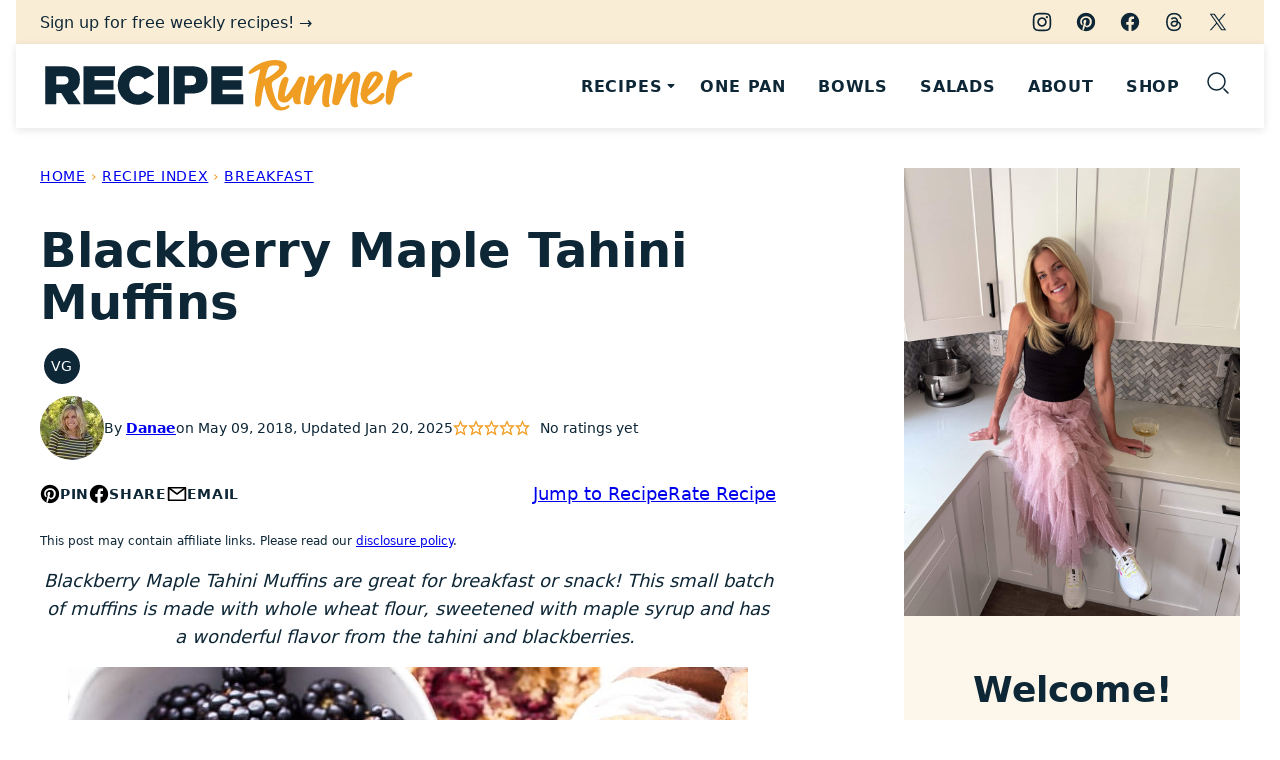

--- FILE ---
content_type: text/html; charset=UTF-8
request_url: https://reciperunner.com/blackberry-maple-tahini-muffins/
body_size: 60763
content:
<!DOCTYPE html><html lang="en-US">
<head><meta charset="UTF-8"><script>if(navigator.userAgent.match(/MSIE|Internet Explorer/i)||navigator.userAgent.match(/Trident\/7\..*?rv:11/i)){var href=document.location.href;if(!href.match(/[?&]nowprocket/)){if(href.indexOf("?")==-1){if(href.indexOf("#")==-1){document.location.href=href+"?nowprocket=1"}else{document.location.href=href.replace("#","?nowprocket=1#")}}else{if(href.indexOf("#")==-1){document.location.href=href+"&nowprocket=1"}else{document.location.href=href.replace("#","&nowprocket=1#")}}}}</script><script>(()=>{class RocketLazyLoadScripts{constructor(){this.v="2.0.4",this.userEvents=["keydown","keyup","mousedown","mouseup","mousemove","mouseover","mouseout","touchmove","touchstart","touchend","touchcancel","wheel","click","dblclick","input"],this.attributeEvents=["onblur","onclick","oncontextmenu","ondblclick","onfocus","onmousedown","onmouseenter","onmouseleave","onmousemove","onmouseout","onmouseover","onmouseup","onmousewheel","onscroll","onsubmit"]}async t(){this.i(),this.o(),/iP(ad|hone)/.test(navigator.userAgent)&&this.h(),this.u(),this.l(this),this.m(),this.k(this),this.p(this),this._(),await Promise.all([this.R(),this.L()]),this.lastBreath=Date.now(),this.S(this),this.P(),this.D(),this.O(),this.M(),await this.C(this.delayedScripts.normal),await this.C(this.delayedScripts.defer),await this.C(this.delayedScripts.async),await this.T(),await this.F(),await this.j(),await this.A(),window.dispatchEvent(new Event("rocket-allScriptsLoaded")),this.everythingLoaded=!0,this.lastTouchEnd&&await new Promise(t=>setTimeout(t,500-Date.now()+this.lastTouchEnd)),this.I(),this.H(),this.U(),this.W()}i(){this.CSPIssue=sessionStorage.getItem("rocketCSPIssue"),document.addEventListener("securitypolicyviolation",t=>{this.CSPIssue||"script-src-elem"!==t.violatedDirective||"data"!==t.blockedURI||(this.CSPIssue=!0,sessionStorage.setItem("rocketCSPIssue",!0))},{isRocket:!0})}o(){window.addEventListener("pageshow",t=>{this.persisted=t.persisted,this.realWindowLoadedFired=!0},{isRocket:!0}),window.addEventListener("pagehide",()=>{this.onFirstUserAction=null},{isRocket:!0})}h(){let t;function e(e){t=e}window.addEventListener("touchstart",e,{isRocket:!0}),window.addEventListener("touchend",function i(o){o.changedTouches[0]&&t.changedTouches[0]&&Math.abs(o.changedTouches[0].pageX-t.changedTouches[0].pageX)<10&&Math.abs(o.changedTouches[0].pageY-t.changedTouches[0].pageY)<10&&o.timeStamp-t.timeStamp<200&&(window.removeEventListener("touchstart",e,{isRocket:!0}),window.removeEventListener("touchend",i,{isRocket:!0}),"INPUT"===o.target.tagName&&"text"===o.target.type||(o.target.dispatchEvent(new TouchEvent("touchend",{target:o.target,bubbles:!0})),o.target.dispatchEvent(new MouseEvent("mouseover",{target:o.target,bubbles:!0})),o.target.dispatchEvent(new PointerEvent("click",{target:o.target,bubbles:!0,cancelable:!0,detail:1,clientX:o.changedTouches[0].clientX,clientY:o.changedTouches[0].clientY})),event.preventDefault()))},{isRocket:!0})}q(t){this.userActionTriggered||("mousemove"!==t.type||this.firstMousemoveIgnored?"keyup"===t.type||"mouseover"===t.type||"mouseout"===t.type||(this.userActionTriggered=!0,this.onFirstUserAction&&this.onFirstUserAction()):this.firstMousemoveIgnored=!0),"click"===t.type&&t.preventDefault(),t.stopPropagation(),t.stopImmediatePropagation(),"touchstart"===this.lastEvent&&"touchend"===t.type&&(this.lastTouchEnd=Date.now()),"click"===t.type&&(this.lastTouchEnd=0),this.lastEvent=t.type,t.composedPath&&t.composedPath()[0].getRootNode()instanceof ShadowRoot&&(t.rocketTarget=t.composedPath()[0]),this.savedUserEvents.push(t)}u(){this.savedUserEvents=[],this.userEventHandler=this.q.bind(this),this.userEvents.forEach(t=>window.addEventListener(t,this.userEventHandler,{passive:!1,isRocket:!0})),document.addEventListener("visibilitychange",this.userEventHandler,{isRocket:!0})}U(){this.userEvents.forEach(t=>window.removeEventListener(t,this.userEventHandler,{passive:!1,isRocket:!0})),document.removeEventListener("visibilitychange",this.userEventHandler,{isRocket:!0}),this.savedUserEvents.forEach(t=>{(t.rocketTarget||t.target).dispatchEvent(new window[t.constructor.name](t.type,t))})}m(){const t="return false",e=Array.from(this.attributeEvents,t=>"data-rocket-"+t),i="["+this.attributeEvents.join("],[")+"]",o="[data-rocket-"+this.attributeEvents.join("],[data-rocket-")+"]",s=(e,i,o)=>{o&&o!==t&&(e.setAttribute("data-rocket-"+i,o),e["rocket"+i]=new Function("event",o),e.setAttribute(i,t))};new MutationObserver(t=>{for(const n of t)"attributes"===n.type&&(n.attributeName.startsWith("data-rocket-")||this.everythingLoaded?n.attributeName.startsWith("data-rocket-")&&this.everythingLoaded&&this.N(n.target,n.attributeName.substring(12)):s(n.target,n.attributeName,n.target.getAttribute(n.attributeName))),"childList"===n.type&&n.addedNodes.forEach(t=>{if(t.nodeType===Node.ELEMENT_NODE)if(this.everythingLoaded)for(const i of[t,...t.querySelectorAll(o)])for(const t of i.getAttributeNames())e.includes(t)&&this.N(i,t.substring(12));else for(const e of[t,...t.querySelectorAll(i)])for(const t of e.getAttributeNames())this.attributeEvents.includes(t)&&s(e,t,e.getAttribute(t))})}).observe(document,{subtree:!0,childList:!0,attributeFilter:[...this.attributeEvents,...e]})}I(){this.attributeEvents.forEach(t=>{document.querySelectorAll("[data-rocket-"+t+"]").forEach(e=>{this.N(e,t)})})}N(t,e){const i=t.getAttribute("data-rocket-"+e);i&&(t.setAttribute(e,i),t.removeAttribute("data-rocket-"+e))}k(t){Object.defineProperty(HTMLElement.prototype,"onclick",{get(){return this.rocketonclick||null},set(e){this.rocketonclick=e,this.setAttribute(t.everythingLoaded?"onclick":"data-rocket-onclick","this.rocketonclick(event)")}})}S(t){function e(e,i){let o=e[i];e[i]=null,Object.defineProperty(e,i,{get:()=>o,set(s){t.everythingLoaded?o=s:e["rocket"+i]=o=s}})}e(document,"onreadystatechange"),e(window,"onload"),e(window,"onpageshow");try{Object.defineProperty(document,"readyState",{get:()=>t.rocketReadyState,set(e){t.rocketReadyState=e},configurable:!0}),document.readyState="loading"}catch(t){console.log("WPRocket DJE readyState conflict, bypassing")}}l(t){this.originalAddEventListener=EventTarget.prototype.addEventListener,this.originalRemoveEventListener=EventTarget.prototype.removeEventListener,this.savedEventListeners=[],EventTarget.prototype.addEventListener=function(e,i,o){o&&o.isRocket||!t.B(e,this)&&!t.userEvents.includes(e)||t.B(e,this)&&!t.userActionTriggered||e.startsWith("rocket-")||t.everythingLoaded?t.originalAddEventListener.call(this,e,i,o):(t.savedEventListeners.push({target:this,remove:!1,type:e,func:i,options:o}),"mouseenter"!==e&&"mouseleave"!==e||t.originalAddEventListener.call(this,e,t.savedUserEvents.push,o))},EventTarget.prototype.removeEventListener=function(e,i,o){o&&o.isRocket||!t.B(e,this)&&!t.userEvents.includes(e)||t.B(e,this)&&!t.userActionTriggered||e.startsWith("rocket-")||t.everythingLoaded?t.originalRemoveEventListener.call(this,e,i,o):t.savedEventListeners.push({target:this,remove:!0,type:e,func:i,options:o})}}J(t,e){this.savedEventListeners=this.savedEventListeners.filter(i=>{let o=i.type,s=i.target||window;return e!==o||t!==s||(this.B(o,s)&&(i.type="rocket-"+o),this.$(i),!1)})}H(){EventTarget.prototype.addEventListener=this.originalAddEventListener,EventTarget.prototype.removeEventListener=this.originalRemoveEventListener,this.savedEventListeners.forEach(t=>this.$(t))}$(t){t.remove?this.originalRemoveEventListener.call(t.target,t.type,t.func,t.options):this.originalAddEventListener.call(t.target,t.type,t.func,t.options)}p(t){let e;function i(e){return t.everythingLoaded?e:e.split(" ").map(t=>"load"===t||t.startsWith("load.")?"rocket-jquery-load":t).join(" ")}function o(o){function s(e){const s=o.fn[e];o.fn[e]=o.fn.init.prototype[e]=function(){return this[0]===window&&t.userActionTriggered&&("string"==typeof arguments[0]||arguments[0]instanceof String?arguments[0]=i(arguments[0]):"object"==typeof arguments[0]&&Object.keys(arguments[0]).forEach(t=>{const e=arguments[0][t];delete arguments[0][t],arguments[0][i(t)]=e})),s.apply(this,arguments),this}}if(o&&o.fn&&!t.allJQueries.includes(o)){const e={DOMContentLoaded:[],"rocket-DOMContentLoaded":[]};for(const t in e)document.addEventListener(t,()=>{e[t].forEach(t=>t())},{isRocket:!0});o.fn.ready=o.fn.init.prototype.ready=function(i){function s(){parseInt(o.fn.jquery)>2?setTimeout(()=>i.bind(document)(o)):i.bind(document)(o)}return"function"==typeof i&&(t.realDomReadyFired?!t.userActionTriggered||t.fauxDomReadyFired?s():e["rocket-DOMContentLoaded"].push(s):e.DOMContentLoaded.push(s)),o([])},s("on"),s("one"),s("off"),t.allJQueries.push(o)}e=o}t.allJQueries=[],o(window.jQuery),Object.defineProperty(window,"jQuery",{get:()=>e,set(t){o(t)}})}P(){const t=new Map;document.write=document.writeln=function(e){const i=document.currentScript,o=document.createRange(),s=i.parentElement;let n=t.get(i);void 0===n&&(n=i.nextSibling,t.set(i,n));const c=document.createDocumentFragment();o.setStart(c,0),c.appendChild(o.createContextualFragment(e)),s.insertBefore(c,n)}}async R(){return new Promise(t=>{this.userActionTriggered?t():this.onFirstUserAction=t})}async L(){return new Promise(t=>{document.addEventListener("DOMContentLoaded",()=>{this.realDomReadyFired=!0,t()},{isRocket:!0})})}async j(){return this.realWindowLoadedFired?Promise.resolve():new Promise(t=>{window.addEventListener("load",t,{isRocket:!0})})}M(){this.pendingScripts=[];this.scriptsMutationObserver=new MutationObserver(t=>{for(const e of t)e.addedNodes.forEach(t=>{"SCRIPT"!==t.tagName||t.noModule||t.isWPRocket||this.pendingScripts.push({script:t,promise:new Promise(e=>{const i=()=>{const i=this.pendingScripts.findIndex(e=>e.script===t);i>=0&&this.pendingScripts.splice(i,1),e()};t.addEventListener("load",i,{isRocket:!0}),t.addEventListener("error",i,{isRocket:!0}),setTimeout(i,1e3)})})})}),this.scriptsMutationObserver.observe(document,{childList:!0,subtree:!0})}async F(){await this.X(),this.pendingScripts.length?(await this.pendingScripts[0].promise,await this.F()):this.scriptsMutationObserver.disconnect()}D(){this.delayedScripts={normal:[],async:[],defer:[]},document.querySelectorAll("script[type$=rocketlazyloadscript]").forEach(t=>{t.hasAttribute("data-rocket-src")?t.hasAttribute("async")&&!1!==t.async?this.delayedScripts.async.push(t):t.hasAttribute("defer")&&!1!==t.defer||"module"===t.getAttribute("data-rocket-type")?this.delayedScripts.defer.push(t):this.delayedScripts.normal.push(t):this.delayedScripts.normal.push(t)})}async _(){await this.L();let t=[];document.querySelectorAll("script[type$=rocketlazyloadscript][data-rocket-src]").forEach(e=>{let i=e.getAttribute("data-rocket-src");if(i&&!i.startsWith("data:")){i.startsWith("//")&&(i=location.protocol+i);try{const o=new URL(i).origin;o!==location.origin&&t.push({src:o,crossOrigin:e.crossOrigin||"module"===e.getAttribute("data-rocket-type")})}catch(t){}}}),t=[...new Map(t.map(t=>[JSON.stringify(t),t])).values()],this.Y(t,"preconnect")}async G(t){if(await this.K(),!0!==t.noModule||!("noModule"in HTMLScriptElement.prototype))return new Promise(e=>{let i;function o(){(i||t).setAttribute("data-rocket-status","executed"),e()}try{if(navigator.userAgent.includes("Firefox/")||""===navigator.vendor||this.CSPIssue)i=document.createElement("script"),[...t.attributes].forEach(t=>{let e=t.nodeName;"type"!==e&&("data-rocket-type"===e&&(e="type"),"data-rocket-src"===e&&(e="src"),i.setAttribute(e,t.nodeValue))}),t.text&&(i.text=t.text),t.nonce&&(i.nonce=t.nonce),i.hasAttribute("src")?(i.addEventListener("load",o,{isRocket:!0}),i.addEventListener("error",()=>{i.setAttribute("data-rocket-status","failed-network"),e()},{isRocket:!0}),setTimeout(()=>{i.isConnected||e()},1)):(i.text=t.text,o()),i.isWPRocket=!0,t.parentNode.replaceChild(i,t);else{const i=t.getAttribute("data-rocket-type"),s=t.getAttribute("data-rocket-src");i?(t.type=i,t.removeAttribute("data-rocket-type")):t.removeAttribute("type"),t.addEventListener("load",o,{isRocket:!0}),t.addEventListener("error",i=>{this.CSPIssue&&i.target.src.startsWith("data:")?(console.log("WPRocket: CSP fallback activated"),t.removeAttribute("src"),this.G(t).then(e)):(t.setAttribute("data-rocket-status","failed-network"),e())},{isRocket:!0}),s?(t.fetchPriority="high",t.removeAttribute("data-rocket-src"),t.src=s):t.src="data:text/javascript;base64,"+window.btoa(unescape(encodeURIComponent(t.text)))}}catch(i){t.setAttribute("data-rocket-status","failed-transform"),e()}});t.setAttribute("data-rocket-status","skipped")}async C(t){const e=t.shift();return e?(e.isConnected&&await this.G(e),this.C(t)):Promise.resolve()}O(){this.Y([...this.delayedScripts.normal,...this.delayedScripts.defer,...this.delayedScripts.async],"preload")}Y(t,e){this.trash=this.trash||[];let i=!0;var o=document.createDocumentFragment();t.forEach(t=>{const s=t.getAttribute&&t.getAttribute("data-rocket-src")||t.src;if(s&&!s.startsWith("data:")){const n=document.createElement("link");n.href=s,n.rel=e,"preconnect"!==e&&(n.as="script",n.fetchPriority=i?"high":"low"),t.getAttribute&&"module"===t.getAttribute("data-rocket-type")&&(n.crossOrigin=!0),t.crossOrigin&&(n.crossOrigin=t.crossOrigin),t.integrity&&(n.integrity=t.integrity),t.nonce&&(n.nonce=t.nonce),o.appendChild(n),this.trash.push(n),i=!1}}),document.head.appendChild(o)}W(){this.trash.forEach(t=>t.remove())}async T(){try{document.readyState="interactive"}catch(t){}this.fauxDomReadyFired=!0;try{await this.K(),this.J(document,"readystatechange"),document.dispatchEvent(new Event("rocket-readystatechange")),await this.K(),document.rocketonreadystatechange&&document.rocketonreadystatechange(),await this.K(),this.J(document,"DOMContentLoaded"),document.dispatchEvent(new Event("rocket-DOMContentLoaded")),await this.K(),this.J(window,"DOMContentLoaded"),window.dispatchEvent(new Event("rocket-DOMContentLoaded"))}catch(t){console.error(t)}}async A(){try{document.readyState="complete"}catch(t){}try{await this.K(),this.J(document,"readystatechange"),document.dispatchEvent(new Event("rocket-readystatechange")),await this.K(),document.rocketonreadystatechange&&document.rocketonreadystatechange(),await this.K(),this.J(window,"load"),window.dispatchEvent(new Event("rocket-load")),await this.K(),window.rocketonload&&window.rocketonload(),await this.K(),this.allJQueries.forEach(t=>t(window).trigger("rocket-jquery-load")),await this.K(),this.J(window,"pageshow");const t=new Event("rocket-pageshow");t.persisted=this.persisted,window.dispatchEvent(t),await this.K(),window.rocketonpageshow&&window.rocketonpageshow({persisted:this.persisted})}catch(t){console.error(t)}}async K(){Date.now()-this.lastBreath>45&&(await this.X(),this.lastBreath=Date.now())}async X(){return document.hidden?new Promise(t=>setTimeout(t)):new Promise(t=>requestAnimationFrame(t))}B(t,e){return e===document&&"readystatechange"===t||(e===document&&"DOMContentLoaded"===t||(e===window&&"DOMContentLoaded"===t||(e===window&&"load"===t||e===window&&"pageshow"===t)))}static run(){(new RocketLazyLoadScripts).t()}}RocketLazyLoadScripts.run()})();</script><meta name='robots' content='index, follow, max-image-preview:large, max-snippet:-1, max-video-preview:-1' />
<meta name="pinterest-rich-pin" content="false" />
	<!-- This site is optimized with the Yoast SEO Premium plugin v26.8 (Yoast SEO v26.8) - https://yoast.com/product/yoast-seo-premium-wordpress/ -->
	<title>Blackberry Maple Tahini Muffins - Recipe Runner</title>
	<meta name="description" content="Blackberry Maple Tahini Muffins are great for breakfast or snack! This small batch of muffins is made with whole wheat flour, sweetened with maple syrup and has a wonderful flavor from the tahini and blackberries. " />
	<link rel="canonical" href="https://reciperunner.com/blackberry-maple-tahini-muffins/" />
	<meta name="author" content="Danae" />
	<meta name="twitter:label1" content="Written by" />
	<meta name="twitter:data1" content="Danae" />
	<meta name="twitter:label2" content="Est. reading time" />
	<meta name="twitter:data2" content="3 minutes" />
	<script type="application/ld+json" class="yoast-schema-graph">{"@context":"https://schema.org","@graph":[{"@type":"Article","@id":"https://reciperunner.com/blackberry-maple-tahini-muffins/#article","isPartOf":{"@id":"https://reciperunner.com/blackberry-maple-tahini-muffins/"},"author":{"name":"Danae","@id":"https://reciperunner.com/#/schema/person/f0bd1cbabc5ebc6e3d0f021ddcdaef48"},"headline":"Blackberry Maple Tahini Muffins","datePublished":"2018-05-09T10:15:46+00:00","dateModified":"2025-01-21T01:30:03+00:00","wordCount":575,"commentCount":0,"publisher":{"@id":"https://reciperunner.com/#organization"},"image":{"@id":"https://reciperunner.com/blackberry-maple-tahini-muffins/#primaryimage"},"thumbnailUrl":"https://reciperunner.com/wp-content/uploads/2018/05/Blackberry-Maple-Tahini-Muffins-Photograph.jpg","keywords":["blackberry","Breakfast","maple syrup","muffins","Snack","tahini"],"articleSection":["Breakfast","Diet Type","Muffins, Bread + Scones","Seasonal","Spring","Summer","Vegetarian"],"inLanguage":"en-US","potentialAction":[{"@type":"CommentAction","name":"Comment","target":["https://reciperunner.com/blackberry-maple-tahini-muffins/#respond"]}]},{"@type":"WebPage","@id":"https://reciperunner.com/blackberry-maple-tahini-muffins/","url":"https://reciperunner.com/blackberry-maple-tahini-muffins/","name":"Blackberry Maple Tahini Muffins - Recipe Runner","isPartOf":{"@id":"https://reciperunner.com/#website"},"primaryImageOfPage":{"@id":"https://reciperunner.com/blackberry-maple-tahini-muffins/#primaryimage"},"image":{"@id":"https://reciperunner.com/blackberry-maple-tahini-muffins/#primaryimage"},"thumbnailUrl":"https://reciperunner.com/wp-content/uploads/2018/05/Blackberry-Maple-Tahini-Muffins-Photograph.jpg","datePublished":"2018-05-09T10:15:46+00:00","dateModified":"2025-01-21T01:30:03+00:00","description":"Blackberry Maple Tahini Muffins are great for breakfast or snack! This small batch of muffins is made with whole wheat flour, sweetened with maple syrup and has a wonderful flavor from the tahini and blackberries. ","breadcrumb":{"@id":"https://reciperunner.com/blackberry-maple-tahini-muffins/#breadcrumb"},"inLanguage":"en-US","potentialAction":[{"@type":"ReadAction","target":["https://reciperunner.com/blackberry-maple-tahini-muffins/"]}]},{"@type":"ImageObject","inLanguage":"en-US","@id":"https://reciperunner.com/blackberry-maple-tahini-muffins/#primaryimage","url":"https://reciperunner.com/wp-content/uploads/2018/05/Blackberry-Maple-Tahini-Muffins-Photograph.jpg","contentUrl":"https://reciperunner.com/wp-content/uploads/2018/05/Blackberry-Maple-Tahini-Muffins-Photograph.jpg","width":680,"height":1050},{"@type":"BreadcrumbList","@id":"https://reciperunner.com/blackberry-maple-tahini-muffins/#breadcrumb","itemListElement":[{"@type":"ListItem","position":1,"name":"Home","item":"https://reciperunner.com/"},{"@type":"ListItem","position":2,"name":"Recipe Index","item":"https://reciperunner.com/recipe-index/"},{"@type":"ListItem","position":3,"name":"Breakfast","item":"https://reciperunner.com/category/recipes/breakfast/"},{"@type":"ListItem","position":4,"name":"Blackberry Maple Tahini Muffins"}]},{"@type":"WebSite","@id":"https://reciperunner.com/#website","url":"https://reciperunner.com/","name":"Recipe Runner","description":"Easy, Balanced, Healthy Recipes","publisher":{"@id":"https://reciperunner.com/#organization"},"potentialAction":[{"@type":"SearchAction","target":{"@type":"EntryPoint","urlTemplate":"https://reciperunner.com/?s={search_term_string}"},"query-input":{"@type":"PropertyValueSpecification","valueRequired":true,"valueName":"search_term_string"}}],"inLanguage":"en-US"},{"@type":"Organization","@id":"https://reciperunner.com/#organization","name":"Recipe Runner","url":"https://reciperunner.com/","logo":{"@type":"ImageObject","inLanguage":"en-US","@id":"https://reciperunner.com/#/schema/logo/image/","url":"https://reciperunner.com/wp-content/uploads/2017/09/RecipeRunner-Logo.jpg","contentUrl":"https://reciperunner.com/wp-content/uploads/2017/09/RecipeRunner-Logo.jpg","width":994,"height":368,"caption":"Recipe Runner"},"image":{"@id":"https://reciperunner.com/#/schema/logo/image/"},"sameAs":["https://www.facebook.com/RecipeRunner/","https://x.com/RecipeRunner","https://instagram.com/reciperunner/","https://www.pinterest.com/reciperunner/","https://www.threads.net/@reciperunner"]},{"@type":"Person","@id":"https://reciperunner.com/#/schema/person/f0bd1cbabc5ebc6e3d0f021ddcdaef48","name":"Danae","image":{"@type":"ImageObject","inLanguage":"en-US","@id":"https://reciperunner.com/#/schema/person/image/","url":"https://secure.gravatar.com/avatar/48ada1dfd60acb7455e8550f46e31c8b239696eb0f77d60c699ae3774fed4f64?s=96&d=mm&r=g","contentUrl":"https://secure.gravatar.com/avatar/48ada1dfd60acb7455e8550f46e31c8b239696eb0f77d60c699ae3774fed4f64?s=96&d=mm&r=g","caption":"Danae"},"sameAs":["https://reciperunner.com/about/","https://x.com/RecipeRunner"],"url":"https://reciperunner.com/about/"},{"@type":"Recipe","name":"Blackberry Maple Tahini Muffins","author":{"@type":"Person","name":"Danae Halliday"},"description":"This small batch of muffins is made with whole wheat flour, sweetened with maple syrup and has a wonderful flavor from the tahini and blackberries. ","datePublished":"2018-05-09T04:15:46+00:00","image":["https://reciperunner.com/wp-content/uploads/2018/05/Blackberry-Maple-Tahini-Muffins-Photograph.jpg"],"recipeYield":["6","6 servings"],"prepTime":"PT15M","cookTime":"PT15M","totalTime":"PT30M","recipeIngredient":["1 cup white whole wheat flour","1 teaspoon baking powder","1/4 teaspoon baking soda","1/4 teaspoon kosher salt","3/4 teaspoon ground cinnamon","1/3 cup unsweetened almond milk,  (or milk of choice)","2 tablespoons plain Greek yogurt","2 tablespoons tahini","5 tablespoons maple syrup","1  egg","1 teaspoon vanilla extract","1/4 teaspoon almond extract, (optional)","1/2 cup blackberries, (cut in half if they are large)","Turbinado sugar for sprinkling on top (optional)"],"recipeInstructions":[{"@type":"HowToStep","text":"Preheat oven to 400° F. Grease or add muffin liners to 6 of the 12 cups of a standard muffin pan. Set aside.","name":"Preheat oven to 400° F. Grease or add muffin liners to 6 of the 12 cups of a standard muffin pan. Set aside.","url":"https://reciperunner.com/blackberry-maple-tahini-muffins/#wprm-recipe-14935-step-0-0"},{"@type":"HowToStep","text":"In a medium sized bowl whisk together the dry ingredients. In a separate bowl whisk together the wet ingredients.","name":"In a medium sized bowl whisk together the dry ingredients. In a separate bowl whisk together the wet ingredients.","url":"https://reciperunner.com/blackberry-maple-tahini-muffins/#wprm-recipe-14935-step-0-1"},{"@type":"HowToStep","text":"Add the wet mixture in with the dry and stir together with a rubber spatula just until combined. Gently stir in the blackberries.","name":"Add the wet mixture in with the dry and stir together with a rubber spatula just until combined. Gently stir in the blackberries.","url":"https://reciperunner.com/blackberry-maple-tahini-muffins/#wprm-recipe-14935-step-0-2"},{"@type":"HowToStep","text":"Divide the batter evenly into the 6 prepared muffin cups. Sprinkle the tops with turbinado sugar, then place on the middle rack of the oven and bake for 14-16 minutes or until a toothpick inserted in the center comes out clean. Remove from the oven and let them cool in the pan for several minutes before serving.&nbsp;","name":"Divide the batter evenly into the 6 prepared muffin cups. Sprinkle the tops with turbinado sugar, then place on the middle rack of the oven and bake for 14-16 minutes or until a toothpick inserted in the center comes out clean. Remove from the oven and let them cool in the pan for several minutes before serving.&nbsp;","url":"https://reciperunner.com/blackberry-maple-tahini-muffins/#wprm-recipe-14935-step-0-3"}],"recipeCategory":["Breakfast","Muffins, Bread + Scones"],"recipeCuisine":["American"],"keywords":"blackberry muffins, tahini muffins","nutrition":{"@type":"NutritionInformation","calories":"165 kcal","proteinContent":"5 g","fatContent":"4 g","saturatedFatContent":"1 g","cholesterolContent":"28 mg","sodiumContent":"247 mg","fiberContent":"3 g","sugarContent":"11 g","carbohydrateContent":"28 g","servingSize":"1 serving"},"@id":"https://reciperunner.com/blackberry-maple-tahini-muffins/#recipe","isPartOf":{"@id":"https://reciperunner.com/blackberry-maple-tahini-muffins/#article"},"mainEntityOfPage":"https://reciperunner.com/blackberry-maple-tahini-muffins/"}]}</script>
	<!-- / Yoast SEO Premium plugin. -->


<!-- Hubbub v.2.28.0 https://morehubbub.com/ -->
<meta property="og:locale" content="en_US" />
<meta property="og:type" content="article" />
<meta property="og:title" content="Blackberry Maple Tahini Muffins" />
<meta property="og:description" content="Blackberry Maple Tahini Muffins are great for breakfast or snack! This small batch of muffins is made with whole wheat flour, sweetened with maple syrup and has a wonderful flavor from the tahini and blackberries. " />
<meta property="og:url" content="https://reciperunner.com/blackberry-maple-tahini-muffins/" />
<meta property="og:site_name" content="Recipe Runner" />
<meta property="og:updated_time" content="2025-01-20T18:30:03+00:00" />
<meta property="article:published_time" content="2018-05-09T04:15:46+00:00" />
<meta property="article:modified_time" content="2025-01-20T18:30:03+00:00" />
<meta name="twitter:card" content="summary_large_image" />
<meta name="twitter:title" content="Blackberry Maple Tahini Muffins" />
<meta name="twitter:description" content="Blackberry Maple Tahini Muffins are great for breakfast or snack! This small batch of muffins is made with whole wheat flour, sweetened with maple syrup and has a wonderful flavor from the tahini and blackberries. " />
<meta class="flipboard-article" content="Blackberry Maple Tahini Muffins are great for breakfast or snack! This small batch of muffins is made with whole wheat flour, sweetened with maple syrup and has a wonderful flavor from the tahini and blackberries. " />
<meta property="og:image" content="https://reciperunner.com/wp-content/uploads/2018/05/Blackberry-Maple-Tahini-Muffins-Photograph.jpg" />
<meta name="twitter:image" content="https://reciperunner.com/wp-content/uploads/2018/05/Blackberry-Maple-Tahini-Muffins-Photograph.jpg" />
<meta property="og:image:width" content="680" />
<meta property="og:image:height" content="1050" />
<meta name="twitter:creator" content="@RecipeRunner" />
<!-- Hubbub v.2.28.0 https://morehubbub.com/ -->
<link rel='dns-prefetch' href='//scripts.mediavine.com' />

<link rel="alternate" type="application/rss+xml" title="Recipe Runner &raquo; Feed" href="https://reciperunner.com/feed/" />
<link rel="alternate" type="application/rss+xml" title="Recipe Runner &raquo; Comments Feed" href="https://reciperunner.com/comments/feed/" />
<link rel="alternate" type="application/rss+xml" title="Recipe Runner &raquo; Blackberry Maple Tahini Muffins Comments Feed" href="https://reciperunner.com/blackberry-maple-tahini-muffins/feed/" />
<link rel="alternate" title="oEmbed (JSON)" type="application/json+oembed" href="https://reciperunner.com/wp-json/oembed/1.0/embed?url=https%3A%2F%2Freciperunner.com%2Fblackberry-maple-tahini-muffins%2F" />
<link rel="alternate" title="oEmbed (XML)" type="text/xml+oembed" href="https://reciperunner.com/wp-json/oembed/1.0/embed?url=https%3A%2F%2Freciperunner.com%2Fblackberry-maple-tahini-muffins%2F&#038;format=xml" />
<script type="rocketlazyloadscript">(()=>{"use strict";const e=[400,500,600,700,800,900],t=e=>`wprm-min-${e}`,n=e=>`wprm-max-${e}`,s=new Set,o="ResizeObserver"in window,r=o?new ResizeObserver((e=>{for(const t of e)c(t.target)})):null,i=.5/(window.devicePixelRatio||1);function c(s){const o=s.getBoundingClientRect().width||0;for(let r=0;r<e.length;r++){const c=e[r],a=o<=c+i;o>c+i?s.classList.add(t(c)):s.classList.remove(t(c)),a?s.classList.add(n(c)):s.classList.remove(n(c))}}function a(e){s.has(e)||(s.add(e),r&&r.observe(e),c(e))}!function(e=document){e.querySelectorAll(".wprm-recipe").forEach(a)}();if(new MutationObserver((e=>{for(const t of e)for(const e of t.addedNodes)e instanceof Element&&(e.matches?.(".wprm-recipe")&&a(e),e.querySelectorAll?.(".wprm-recipe").forEach(a))})).observe(document.documentElement,{childList:!0,subtree:!0}),!o){let e=0;addEventListener("resize",(()=>{e&&cancelAnimationFrame(e),e=requestAnimationFrame((()=>s.forEach(c)))}),{passive:!0})}})();</script><style id='wp-img-auto-sizes-contain-inline-css'>
img:is([sizes=auto i],[sizes^="auto," i]){contain-intrinsic-size:3000px 1500px}
/*# sourceURL=wp-img-auto-sizes-contain-inline-css */
</style>
<link data-minify="1" rel='stylesheet' id='wprm-public-css' href='https://reciperunner.com/wp-content/cache/min/1/wp-content/plugins/wp-recipe-maker/dist/public-modern.css?ver=1762983087' media='all' />
<link rel='stylesheet' id='wp-block-library-css' href='https://reciperunner.com/wp-includes/css/dist/block-library/style.min.css?ver=6.9' media='all' />
<link data-minify="1" rel='stylesheet' id='block-about-css' href='https://reciperunner.com/wp-content/cache/min/1/wp-content/themes/reciperunner-2024/blocks/about/style.css?ver=1762983087' media='all' />
<link data-minify="1" rel='stylesheet' id='block-as-seen-in-css' href='https://reciperunner.com/wp-content/cache/min/1/wp-content/themes/reciperunner-2024/blocks/as-seen-in/style.css?ver=1762983087' media='all' />
<link data-minify="1" rel='stylesheet' id='block-email-css' href='https://reciperunner.com/wp-content/cache/min/1/wp-content/themes/reciperunner-2024/blocks/email/style.css?ver=1762983087' media='all' />
<style id='wp-block-button-inline-css'>
.wp-block-button__link{align-content:center;box-sizing:border-box;cursor:pointer;display:inline-block;height:100%;text-align:center;word-break:break-word}.wp-block-button__link.aligncenter{text-align:center}.wp-block-button__link.alignright{text-align:right}:where(.wp-block-button__link){border-radius:9999px;box-shadow:none;padding:calc(.667em + 2px) calc(1.333em + 2px);text-decoration:none}.wp-block-button[style*=text-decoration] .wp-block-button__link{text-decoration:inherit}.wp-block-buttons>.wp-block-button.has-custom-width{max-width:none}.wp-block-buttons>.wp-block-button.has-custom-width .wp-block-button__link{width:100%}.wp-block-buttons>.wp-block-button.has-custom-font-size .wp-block-button__link{font-size:inherit}.wp-block-buttons>.wp-block-button.wp-block-button__width-25{width:calc(25% - var(--wp--style--block-gap, .5em)*.75)}.wp-block-buttons>.wp-block-button.wp-block-button__width-50{width:calc(50% - var(--wp--style--block-gap, .5em)*.5)}.wp-block-buttons>.wp-block-button.wp-block-button__width-75{width:calc(75% - var(--wp--style--block-gap, .5em)*.25)}.wp-block-buttons>.wp-block-button.wp-block-button__width-100{flex-basis:100%;width:100%}.wp-block-buttons.is-vertical>.wp-block-button.wp-block-button__width-25{width:25%}.wp-block-buttons.is-vertical>.wp-block-button.wp-block-button__width-50{width:50%}.wp-block-buttons.is-vertical>.wp-block-button.wp-block-button__width-75{width:75%}.wp-block-button.is-style-squared,.wp-block-button__link.wp-block-button.is-style-squared{border-radius:0}.wp-block-button.no-border-radius,.wp-block-button__link.no-border-radius{border-radius:0!important}:root :where(.wp-block-button .wp-block-button__link.is-style-outline),:root :where(.wp-block-button.is-style-outline>.wp-block-button__link){border:2px solid;padding:.667em 1.333em}:root :where(.wp-block-button .wp-block-button__link.is-style-outline:not(.has-text-color)),:root :where(.wp-block-button.is-style-outline>.wp-block-button__link:not(.has-text-color)){color:currentColor}:root :where(.wp-block-button .wp-block-button__link.is-style-outline:not(.has-background)),:root :where(.wp-block-button.is-style-outline>.wp-block-button__link:not(.has-background)){background-color:initial;background-image:none}
/*# sourceURL=https://reciperunner.com/wp-includes/blocks/button/style.min.css */
</style>
<style id='wp-block-heading-inline-css'>
h1:where(.wp-block-heading).has-background,h2:where(.wp-block-heading).has-background,h3:where(.wp-block-heading).has-background,h4:where(.wp-block-heading).has-background,h5:where(.wp-block-heading).has-background,h6:where(.wp-block-heading).has-background{padding:1.25em 2.375em}h1.has-text-align-left[style*=writing-mode]:where([style*=vertical-lr]),h1.has-text-align-right[style*=writing-mode]:where([style*=vertical-rl]),h2.has-text-align-left[style*=writing-mode]:where([style*=vertical-lr]),h2.has-text-align-right[style*=writing-mode]:where([style*=vertical-rl]),h3.has-text-align-left[style*=writing-mode]:where([style*=vertical-lr]),h3.has-text-align-right[style*=writing-mode]:where([style*=vertical-rl]),h4.has-text-align-left[style*=writing-mode]:where([style*=vertical-lr]),h4.has-text-align-right[style*=writing-mode]:where([style*=vertical-rl]),h5.has-text-align-left[style*=writing-mode]:where([style*=vertical-lr]),h5.has-text-align-right[style*=writing-mode]:where([style*=vertical-rl]),h6.has-text-align-left[style*=writing-mode]:where([style*=vertical-lr]),h6.has-text-align-right[style*=writing-mode]:where([style*=vertical-rl]){rotate:180deg}
/*# sourceURL=https://reciperunner.com/wp-includes/blocks/heading/style.min.css */
</style>
<style id='wp-block-image-inline-css'>
.wp-block-image>a,.wp-block-image>figure>a{display:inline-block}.wp-block-image img{box-sizing:border-box;height:auto;max-width:100%;vertical-align:bottom}@media not (prefers-reduced-motion){.wp-block-image img.hide{visibility:hidden}.wp-block-image img.show{animation:show-content-image .4s}}.wp-block-image[style*=border-radius] img,.wp-block-image[style*=border-radius]>a{border-radius:inherit}.wp-block-image.has-custom-border img{box-sizing:border-box}.wp-block-image.aligncenter{text-align:center}.wp-block-image.alignfull>a,.wp-block-image.alignwide>a{width:100%}.wp-block-image.alignfull img,.wp-block-image.alignwide img{height:auto;width:100%}.wp-block-image .aligncenter,.wp-block-image .alignleft,.wp-block-image .alignright,.wp-block-image.aligncenter,.wp-block-image.alignleft,.wp-block-image.alignright{display:table}.wp-block-image .aligncenter>figcaption,.wp-block-image .alignleft>figcaption,.wp-block-image .alignright>figcaption,.wp-block-image.aligncenter>figcaption,.wp-block-image.alignleft>figcaption,.wp-block-image.alignright>figcaption{caption-side:bottom;display:table-caption}.wp-block-image .alignleft{float:left;margin:.5em 1em .5em 0}.wp-block-image .alignright{float:right;margin:.5em 0 .5em 1em}.wp-block-image .aligncenter{margin-left:auto;margin-right:auto}.wp-block-image :where(figcaption){margin-bottom:1em;margin-top:.5em}.wp-block-image.is-style-circle-mask img{border-radius:9999px}@supports ((-webkit-mask-image:none) or (mask-image:none)) or (-webkit-mask-image:none){.wp-block-image.is-style-circle-mask img{border-radius:0;-webkit-mask-image:url('data:image/svg+xml;utf8,<svg viewBox="0 0 100 100" xmlns="http://www.w3.org/2000/svg"><circle cx="50" cy="50" r="50"/></svg>');mask-image:url('data:image/svg+xml;utf8,<svg viewBox="0 0 100 100" xmlns="http://www.w3.org/2000/svg"><circle cx="50" cy="50" r="50"/></svg>');mask-mode:alpha;-webkit-mask-position:center;mask-position:center;-webkit-mask-repeat:no-repeat;mask-repeat:no-repeat;-webkit-mask-size:contain;mask-size:contain}}:root :where(.wp-block-image.is-style-rounded img,.wp-block-image .is-style-rounded img){border-radius:9999px}.wp-block-image figure{margin:0}.wp-lightbox-container{display:flex;flex-direction:column;position:relative}.wp-lightbox-container img{cursor:zoom-in}.wp-lightbox-container img:hover+button{opacity:1}.wp-lightbox-container button{align-items:center;backdrop-filter:blur(16px) saturate(180%);background-color:#5a5a5a40;border:none;border-radius:4px;cursor:zoom-in;display:flex;height:20px;justify-content:center;opacity:0;padding:0;position:absolute;right:16px;text-align:center;top:16px;width:20px;z-index:100}@media not (prefers-reduced-motion){.wp-lightbox-container button{transition:opacity .2s ease}}.wp-lightbox-container button:focus-visible{outline:3px auto #5a5a5a40;outline:3px auto -webkit-focus-ring-color;outline-offset:3px}.wp-lightbox-container button:hover{cursor:pointer;opacity:1}.wp-lightbox-container button:focus{opacity:1}.wp-lightbox-container button:focus,.wp-lightbox-container button:hover,.wp-lightbox-container button:not(:hover):not(:active):not(.has-background){background-color:#5a5a5a40;border:none}.wp-lightbox-overlay{box-sizing:border-box;cursor:zoom-out;height:100vh;left:0;overflow:hidden;position:fixed;top:0;visibility:hidden;width:100%;z-index:100000}.wp-lightbox-overlay .close-button{align-items:center;cursor:pointer;display:flex;justify-content:center;min-height:40px;min-width:40px;padding:0;position:absolute;right:calc(env(safe-area-inset-right) + 16px);top:calc(env(safe-area-inset-top) + 16px);z-index:5000000}.wp-lightbox-overlay .close-button:focus,.wp-lightbox-overlay .close-button:hover,.wp-lightbox-overlay .close-button:not(:hover):not(:active):not(.has-background){background:none;border:none}.wp-lightbox-overlay .lightbox-image-container{height:var(--wp--lightbox-container-height);left:50%;overflow:hidden;position:absolute;top:50%;transform:translate(-50%,-50%);transform-origin:top left;width:var(--wp--lightbox-container-width);z-index:9999999999}.wp-lightbox-overlay .wp-block-image{align-items:center;box-sizing:border-box;display:flex;height:100%;justify-content:center;margin:0;position:relative;transform-origin:0 0;width:100%;z-index:3000000}.wp-lightbox-overlay .wp-block-image img{height:var(--wp--lightbox-image-height);min-height:var(--wp--lightbox-image-height);min-width:var(--wp--lightbox-image-width);width:var(--wp--lightbox-image-width)}.wp-lightbox-overlay .wp-block-image figcaption{display:none}.wp-lightbox-overlay button{background:none;border:none}.wp-lightbox-overlay .scrim{background-color:#fff;height:100%;opacity:.9;position:absolute;width:100%;z-index:2000000}.wp-lightbox-overlay.active{visibility:visible}@media not (prefers-reduced-motion){.wp-lightbox-overlay.active{animation:turn-on-visibility .25s both}.wp-lightbox-overlay.active img{animation:turn-on-visibility .35s both}.wp-lightbox-overlay.show-closing-animation:not(.active){animation:turn-off-visibility .35s both}.wp-lightbox-overlay.show-closing-animation:not(.active) img{animation:turn-off-visibility .25s both}.wp-lightbox-overlay.zoom.active{animation:none;opacity:1;visibility:visible}.wp-lightbox-overlay.zoom.active .lightbox-image-container{animation:lightbox-zoom-in .4s}.wp-lightbox-overlay.zoom.active .lightbox-image-container img{animation:none}.wp-lightbox-overlay.zoom.active .scrim{animation:turn-on-visibility .4s forwards}.wp-lightbox-overlay.zoom.show-closing-animation:not(.active){animation:none}.wp-lightbox-overlay.zoom.show-closing-animation:not(.active) .lightbox-image-container{animation:lightbox-zoom-out .4s}.wp-lightbox-overlay.zoom.show-closing-animation:not(.active) .lightbox-image-container img{animation:none}.wp-lightbox-overlay.zoom.show-closing-animation:not(.active) .scrim{animation:turn-off-visibility .4s forwards}}@keyframes show-content-image{0%{visibility:hidden}99%{visibility:hidden}to{visibility:visible}}@keyframes turn-on-visibility{0%{opacity:0}to{opacity:1}}@keyframes turn-off-visibility{0%{opacity:1;visibility:visible}99%{opacity:0;visibility:visible}to{opacity:0;visibility:hidden}}@keyframes lightbox-zoom-in{0%{transform:translate(calc((-100vw + var(--wp--lightbox-scrollbar-width))/2 + var(--wp--lightbox-initial-left-position)),calc(-50vh + var(--wp--lightbox-initial-top-position))) scale(var(--wp--lightbox-scale))}to{transform:translate(-50%,-50%) scale(1)}}@keyframes lightbox-zoom-out{0%{transform:translate(-50%,-50%) scale(1);visibility:visible}99%{visibility:visible}to{transform:translate(calc((-100vw + var(--wp--lightbox-scrollbar-width))/2 + var(--wp--lightbox-initial-left-position)),calc(-50vh + var(--wp--lightbox-initial-top-position))) scale(var(--wp--lightbox-scale));visibility:hidden}}
/*# sourceURL=https://reciperunner.com/wp-includes/blocks/image/style.min.css */
</style>
<style id='wp-block-buttons-inline-css'>
.wp-block-buttons{box-sizing:border-box}.wp-block-buttons.is-vertical{flex-direction:column}.wp-block-buttons.is-vertical>.wp-block-button:last-child{margin-bottom:0}.wp-block-buttons>.wp-block-button{display:inline-block;margin:0}.wp-block-buttons.is-content-justification-left{justify-content:flex-start}.wp-block-buttons.is-content-justification-left.is-vertical{align-items:flex-start}.wp-block-buttons.is-content-justification-center{justify-content:center}.wp-block-buttons.is-content-justification-center.is-vertical{align-items:center}.wp-block-buttons.is-content-justification-right{justify-content:flex-end}.wp-block-buttons.is-content-justification-right.is-vertical{align-items:flex-end}.wp-block-buttons.is-content-justification-space-between{justify-content:space-between}.wp-block-buttons.aligncenter{text-align:center}.wp-block-buttons:not(.is-content-justification-space-between,.is-content-justification-right,.is-content-justification-left,.is-content-justification-center) .wp-block-button.aligncenter{margin-left:auto;margin-right:auto;width:100%}.wp-block-buttons[style*=text-decoration] .wp-block-button,.wp-block-buttons[style*=text-decoration] .wp-block-button__link{text-decoration:inherit}.wp-block-buttons.has-custom-font-size .wp-block-button__link{font-size:inherit}.wp-block-buttons .wp-block-button__link{width:100%}.wp-block-button.aligncenter{text-align:center}
/*# sourceURL=https://reciperunner.com/wp-includes/blocks/buttons/style.min.css */
</style>
<style id='wp-block-search-inline-css'>
.wp-block-search__button{margin-left:10px;word-break:normal}.wp-block-search__button.has-icon{line-height:0}.wp-block-search__button svg{height:1.25em;min-height:24px;min-width:24px;width:1.25em;fill:currentColor;vertical-align:text-bottom}:where(.wp-block-search__button){border:1px solid #ccc;padding:6px 10px}.wp-block-search__inside-wrapper{display:flex;flex:auto;flex-wrap:nowrap;max-width:100%}.wp-block-search__label{width:100%}.wp-block-search.wp-block-search__button-only .wp-block-search__button{box-sizing:border-box;display:flex;flex-shrink:0;justify-content:center;margin-left:0;max-width:100%}.wp-block-search.wp-block-search__button-only .wp-block-search__inside-wrapper{min-width:0!important;transition-property:width}.wp-block-search.wp-block-search__button-only .wp-block-search__input{flex-basis:100%;transition-duration:.3s}.wp-block-search.wp-block-search__button-only.wp-block-search__searchfield-hidden,.wp-block-search.wp-block-search__button-only.wp-block-search__searchfield-hidden .wp-block-search__inside-wrapper{overflow:hidden}.wp-block-search.wp-block-search__button-only.wp-block-search__searchfield-hidden .wp-block-search__input{border-left-width:0!important;border-right-width:0!important;flex-basis:0;flex-grow:0;margin:0;min-width:0!important;padding-left:0!important;padding-right:0!important;width:0!important}:where(.wp-block-search__input){appearance:none;border:1px solid #949494;flex-grow:1;font-family:inherit;font-size:inherit;font-style:inherit;font-weight:inherit;letter-spacing:inherit;line-height:inherit;margin-left:0;margin-right:0;min-width:3rem;padding:8px;text-decoration:unset!important;text-transform:inherit}:where(.wp-block-search__button-inside .wp-block-search__inside-wrapper){background-color:#fff;border:1px solid #949494;box-sizing:border-box;padding:4px}:where(.wp-block-search__button-inside .wp-block-search__inside-wrapper) .wp-block-search__input{border:none;border-radius:0;padding:0 4px}:where(.wp-block-search__button-inside .wp-block-search__inside-wrapper) .wp-block-search__input:focus{outline:none}:where(.wp-block-search__button-inside .wp-block-search__inside-wrapper) :where(.wp-block-search__button){padding:4px 8px}.wp-block-search.aligncenter .wp-block-search__inside-wrapper{margin:auto}.wp-block[data-align=right] .wp-block-search.wp-block-search__button-only .wp-block-search__inside-wrapper{float:right}
/*# sourceURL=https://reciperunner.com/wp-includes/blocks/search/style.min.css */
</style>
<style id='wp-block-group-inline-css'>
.wp-block-group{box-sizing:border-box}:where(.wp-block-group.wp-block-group-is-layout-constrained){position:relative}
/*# sourceURL=https://reciperunner.com/wp-includes/blocks/group/style.min.css */
</style>
<style id='wp-block-paragraph-inline-css'>
.is-small-text{font-size:.875em}.is-regular-text{font-size:1em}.is-large-text{font-size:2.25em}.is-larger-text{font-size:3em}.has-drop-cap:not(:focus):first-letter{float:left;font-size:8.4em;font-style:normal;font-weight:100;line-height:.68;margin:.05em .1em 0 0;text-transform:uppercase}body.rtl .has-drop-cap:not(:focus):first-letter{float:none;margin-left:.1em}p.has-drop-cap.has-background{overflow:hidden}:root :where(p.has-background){padding:1.25em 2.375em}:where(p.has-text-color:not(.has-link-color)) a{color:inherit}p.has-text-align-left[style*="writing-mode:vertical-lr"],p.has-text-align-right[style*="writing-mode:vertical-rl"]{rotate:180deg}
/*# sourceURL=https://reciperunner.com/wp-includes/blocks/paragraph/style.min.css */
</style>
<style id='global-styles-inline-css'>
:root{--wp--preset--aspect-ratio--square: 1;--wp--preset--aspect-ratio--4-3: 4/3;--wp--preset--aspect-ratio--3-4: 3/4;--wp--preset--aspect-ratio--3-2: 3/2;--wp--preset--aspect-ratio--2-3: 2/3;--wp--preset--aspect-ratio--16-9: 16/9;--wp--preset--aspect-ratio--9-16: 9/16;--wp--preset--color--black: #000000;--wp--preset--color--cyan-bluish-gray: #abb8c3;--wp--preset--color--white: #ffffff;--wp--preset--color--pale-pink: #f78da7;--wp--preset--color--vivid-red: #cf2e2e;--wp--preset--color--luminous-vivid-orange: #ff6900;--wp--preset--color--luminous-vivid-amber: #fcb900;--wp--preset--color--light-green-cyan: #7bdcb5;--wp--preset--color--vivid-green-cyan: #00d084;--wp--preset--color--pale-cyan-blue: #8ed1fc;--wp--preset--color--vivid-cyan-blue: #0693e3;--wp--preset--color--vivid-purple: #9b51e0;--wp--preset--color--foreground: #0E2737;--wp--preset--color--background: #ffffff;--wp--preset--color--primary: #F09D23;--wp--preset--color--secondary: #E9C26C;--wp--preset--color--tertiary: #F9EDD5;--wp--preset--color--quaternary: #FCF6EB;--wp--preset--color--quinary: #26648B;--wp--preset--color--senary: #76A9CB;--wp--preset--color--septenary: #ABCEE4;--wp--preset--color--octonary: #E1EFF8;--wp--preset--gradient--vivid-cyan-blue-to-vivid-purple: linear-gradient(135deg,rgb(6,147,227) 0%,rgb(155,81,224) 100%);--wp--preset--gradient--light-green-cyan-to-vivid-green-cyan: linear-gradient(135deg,rgb(122,220,180) 0%,rgb(0,208,130) 100%);--wp--preset--gradient--luminous-vivid-amber-to-luminous-vivid-orange: linear-gradient(135deg,rgb(252,185,0) 0%,rgb(255,105,0) 100%);--wp--preset--gradient--luminous-vivid-orange-to-vivid-red: linear-gradient(135deg,rgb(255,105,0) 0%,rgb(207,46,46) 100%);--wp--preset--gradient--very-light-gray-to-cyan-bluish-gray: linear-gradient(135deg,rgb(238,238,238) 0%,rgb(169,184,195) 100%);--wp--preset--gradient--cool-to-warm-spectrum: linear-gradient(135deg,rgb(74,234,220) 0%,rgb(151,120,209) 20%,rgb(207,42,186) 40%,rgb(238,44,130) 60%,rgb(251,105,98) 80%,rgb(254,248,76) 100%);--wp--preset--gradient--blush-light-purple: linear-gradient(135deg,rgb(255,206,236) 0%,rgb(152,150,240) 100%);--wp--preset--gradient--blush-bordeaux: linear-gradient(135deg,rgb(254,205,165) 0%,rgb(254,45,45) 50%,rgb(107,0,62) 100%);--wp--preset--gradient--luminous-dusk: linear-gradient(135deg,rgb(255,203,112) 0%,rgb(199,81,192) 50%,rgb(65,88,208) 100%);--wp--preset--gradient--pale-ocean: linear-gradient(135deg,rgb(255,245,203) 0%,rgb(182,227,212) 50%,rgb(51,167,181) 100%);--wp--preset--gradient--electric-grass: linear-gradient(135deg,rgb(202,248,128) 0%,rgb(113,206,126) 100%);--wp--preset--gradient--midnight: linear-gradient(135deg,rgb(2,3,129) 0%,rgb(40,116,252) 100%);--wp--preset--font-size--small: 1rem;--wp--preset--font-size--medium: 1.125rem;--wp--preset--font-size--large: 1.25rem;--wp--preset--font-size--x-large: clamp(1.5rem, 2.8vw, 1.75rem);--wp--preset--font-size--gargantuan: clamp(2.75rem, 5.2vw, 3.25rem);--wp--preset--font-size--colossal: clamp(2.5rem, 4.8vw, 3rem);--wp--preset--font-size--gigantic: clamp(2.125rem, 4.4vw, 2.75rem);--wp--preset--font-size--jumbo: clamp(2rem, 4vw, 2.5rem);--wp--preset--font-size--huge: clamp(1.875rem, 3.6vw, 2.25rem);--wp--preset--font-size--big: clamp(1.75rem, 3.2vw, 2rem);--wp--preset--font-size--tiny: 0.875rem;--wp--preset--font-size--min: 0.75rem;--wp--preset--font-family--system-sans-serif: -apple-system,BlinkMacSystemFont,"Segoe UI",Roboto,Oxygen-Sans,Ubuntu,Cantarell,"Helvetica Neue",sans-serif;--wp--preset--font-family--system-serif: -apple-system-ui-serif, ui-serif, Noto Serif, Iowan Old Style, Apple Garamond, Baskerville, Times New Roman, Droid Serif, Times, Source Serif Pro, serif, Apple Color Emoji, Segoe UI Emoji, Segoe UI Symbol;--wp--preset--font-family--primary: Seravek, "Gill Sans Nova", Ubuntu, Calibri, "DejaVu Sans", source-sans-pro, sans-serif;--wp--preset--spacing--20: 0.44rem;--wp--preset--spacing--30: 0.67rem;--wp--preset--spacing--40: 1rem;--wp--preset--spacing--50: 1.5rem;--wp--preset--spacing--60: 2.25rem;--wp--preset--spacing--70: 3.38rem;--wp--preset--spacing--80: 5.06rem;--wp--preset--shadow--natural: 6px 6px 9px rgba(0, 0, 0, 0.2);--wp--preset--shadow--deep: 12px 12px 50px rgba(0, 0, 0, 0.4);--wp--preset--shadow--sharp: 6px 6px 0px rgba(0, 0, 0, 0.2);--wp--preset--shadow--outlined: 6px 6px 0px -3px rgb(255, 255, 255), 6px 6px rgb(0, 0, 0);--wp--preset--shadow--crisp: 6px 6px 0px rgb(0, 0, 0);--wp--custom--aspect-ratio: 0.75;--wp--custom--border-radius--tiny: 3px;--wp--custom--border-radius--small: 8px;--wp--custom--border-radius--medium: 12px;--wp--custom--border-radius--large: 50%;--wp--custom--border-width--tiny: 1px;--wp--custom--border-width--small: 2px;--wp--custom--border-width--medium: 3px;--wp--custom--border-width--large: 4px;--wp--custom--box-shadow--1: 0px 2px 8px rgba(33, 33, 33, 0.12);--wp--custom--box-shadow--2: 0px 3px 10px rgba(33, 33, 33, 0.25);--wp--custom--color--link: var(--wp--preset--color--foreground);--wp--custom--color--star: var(--wp--preset--color--primary);--wp--custom--color--neutral-50: #FAFAFA;--wp--custom--color--neutral-100: #F5F5F5;--wp--custom--color--neutral-200: #EEEEEE;--wp--custom--color--neutral-300: #E0E0E0;--wp--custom--color--neutral-400: #BDBDBD;--wp--custom--color--neutral-500: #9E9E9E;--wp--custom--color--neutral-600: #757575;--wp--custom--color--neutral-700: #616161;--wp--custom--color--neutral-800: #424242;--wp--custom--color--neutral-900: #212121;--wp--custom--footer-logo--width: 343px;--wp--custom--footer-logo--height: 47px;--wp--custom--footer-logo--slug: secondary;--wp--custom--footer-logo--format: svg;--wp--custom--header-logo--desktop-width: 379px;--wp--custom--header-logo--desktop-height: 52px;--wp--custom--header-logo--desktop-margin: 16px;--wp--custom--header-logo--mobile-width: 233px;--wp--custom--header-logo--mobile-height: 32px;--wp--custom--header-logo--mobile-margin: 14px;--wp--custom--header-logo--slug: primary;--wp--custom--header-logo--format: svg;--wp--custom--button--padding-block: 12px;--wp--custom--button--padding-inline: 16px;--wp--custom--button--border-radius: var(--wp--custom--border-radius--tiny);--wp--custom--button--outline-border-width: var(--wp--custom--border-width--tiny);--wp--custom--button--outline-border-color: var(--wp--preset--color--foreground);--wp--custom--button--outline-border-style: solid;--wp--custom--layout--content: 736px;--wp--custom--layout--wide: 1200px;--wp--custom--layout--sidebar: 336px;--wp--custom--layout--page: var(--wp--custom--layout--content);--wp--custom--layout--padding: 16px;--wp--custom--layout--block-gap: 16px;--wp--custom--layout--block-gap-large: 40px;--wp--custom--letter-spacing--none: normal;--wp--custom--letter-spacing--tight: -.01em;--wp--custom--letter-spacing--loose: .05em;--wp--custom--letter-spacing--looser: .1em;--wp--custom--line-height--tiny: 1.1;--wp--custom--line-height--small: 1.2;--wp--custom--line-height--medium: 1.4;--wp--custom--line-height--normal: 1.6;--wp--custom--typography--heading--font-family: var(--wp--preset--font-family--primary);--wp--custom--typography--heading--font-size: var(--wp--preset--font-size--huge);--wp--custom--typography--heading--font-weight: 700;--wp--custom--typography--heading--letter-spacing: var(--wp--custom--letter-spacing--none);--wp--custom--typography--heading--line-height: var(--wp--custom--line-height--small);--wp--custom--typography--heading--text-transform: none;--wp--custom--typography--interface--font-family: var(--wp--preset--font-family--primary);--wp--custom--typography--interface--font-size: var(--wp--preset--font-size--tiny);--wp--custom--typography--interface--font-weight: 500;--wp--custom--typography--interface--letter-spacing: var(--wp--custom--letter-spacing--loose);--wp--custom--typography--interface--line-height: var(--wp--custom--line-height--small);--wp--custom--typography--interface--text-transform: uppercase;}:root { --wp--style--global--content-size: var(--wp--custom--layout--content);--wp--style--global--wide-size: var(--wp--custom--layout--wide); }:where(body) { margin: 0; }.wp-site-blocks > .alignleft { float: left; margin-right: 2em; }.wp-site-blocks > .alignright { float: right; margin-left: 2em; }.wp-site-blocks > .aligncenter { justify-content: center; margin-left: auto; margin-right: auto; }:where(.wp-site-blocks) > * { margin-block-start: var(--wp--custom--layout--block-gap); margin-block-end: 0; }:where(.wp-site-blocks) > :first-child { margin-block-start: 0; }:where(.wp-site-blocks) > :last-child { margin-block-end: 0; }:root { --wp--style--block-gap: var(--wp--custom--layout--block-gap); }:root :where(.is-layout-flow) > :first-child{margin-block-start: 0;}:root :where(.is-layout-flow) > :last-child{margin-block-end: 0;}:root :where(.is-layout-flow) > *{margin-block-start: var(--wp--custom--layout--block-gap);margin-block-end: 0;}:root :where(.is-layout-constrained) > :first-child{margin-block-start: 0;}:root :where(.is-layout-constrained) > :last-child{margin-block-end: 0;}:root :where(.is-layout-constrained) > *{margin-block-start: var(--wp--custom--layout--block-gap);margin-block-end: 0;}:root :where(.is-layout-flex){gap: var(--wp--custom--layout--block-gap);}:root :where(.is-layout-grid){gap: var(--wp--custom--layout--block-gap);}.is-layout-flow > .alignleft{float: left;margin-inline-start: 0;margin-inline-end: 2em;}.is-layout-flow > .alignright{float: right;margin-inline-start: 2em;margin-inline-end: 0;}.is-layout-flow > .aligncenter{margin-left: auto !important;margin-right: auto !important;}.is-layout-constrained > .alignleft{float: left;margin-inline-start: 0;margin-inline-end: 2em;}.is-layout-constrained > .alignright{float: right;margin-inline-start: 2em;margin-inline-end: 0;}.is-layout-constrained > .aligncenter{margin-left: auto !important;margin-right: auto !important;}.is-layout-constrained > :where(:not(.alignleft):not(.alignright):not(.alignfull)){max-width: var(--wp--style--global--content-size);margin-left: auto !important;margin-right: auto !important;}.is-layout-constrained > .alignwide{max-width: var(--wp--style--global--wide-size);}body .is-layout-flex{display: flex;}.is-layout-flex{flex-wrap: wrap;align-items: center;}.is-layout-flex > :is(*, div){margin: 0;}body .is-layout-grid{display: grid;}.is-layout-grid > :is(*, div){margin: 0;}body{background-color: var(--wp--preset--color--background);color: var(--wp--preset--color--foreground);font-family: var(--wp--preset--font-family--primary);font-size: var(--wp--preset--font-size--medium);line-height: var(--wp--custom--line-height--normal);padding-top: 0px;padding-right: var(--wp--custom--layout--padding);padding-bottom: 0px;padding-left: var(--wp--custom--layout--padding);}a:where(:not(.wp-element-button)){color: var(--wp--custom--color--link);text-decoration: underline;}:root :where(a:where(:not(.wp-element-button)):hover){text-decoration: none;}:root :where(a:where(:not(.wp-element-button)):focus){text-decoration: none;}h1, h2, h3, h4, h5, h6{font-family: var(--wp--custom--typography--heading--font-family);font-weight: var(--wp--custom--typography--heading--font-weight);letter-spacing: var(--wp--custom--typography--heading--letter-spacing);line-height: var(--wp--custom--typography--heading--line-height);text-transform: var(--wp--custom--typography--heading--text-transform);}h1{font-size: var(--wp--preset--font-size--colossal);line-height: var(--wp--custom--line-height--tiny);}h2{font-size: var(--wp--preset--font-size--huge);}h3{font-size: var(--wp--preset--font-size--big);}h4{font-size: var(--wp--preset--font-size--x-large);}h5{font-size: var(--wp--preset--font-size--x-large);}h6{font-size: var(--wp--preset--font-size--x-large);}:root :where(.wp-element-button, .wp-block-button__link){background-color: var(--wp--preset--color--primary);border-radius: var(--wp--custom--button--border-radius);border-width: 0px;color: var(--wp--preset--color--foreground);font-family: var(--wp--custom--typography--interface--font-family);font-size: var(--wp--preset--font-size--small);font-style: inherit;font-weight: 500;letter-spacing: var(--wp--custom--letter-spacing--none);line-height: var(--wp--custom--line-height--small);padding-top: var(--wp--custom--button--padding-block);padding-right: var(--wp--custom--button--padding-inline);padding-bottom: var(--wp--custom--button--padding-block);padding-left: var(--wp--custom--button--padding-inline);text-decoration: none;text-transform: none;}.has-black-color{color: var(--wp--preset--color--black) !important;}.has-cyan-bluish-gray-color{color: var(--wp--preset--color--cyan-bluish-gray) !important;}.has-white-color{color: var(--wp--preset--color--white) !important;}.has-pale-pink-color{color: var(--wp--preset--color--pale-pink) !important;}.has-vivid-red-color{color: var(--wp--preset--color--vivid-red) !important;}.has-luminous-vivid-orange-color{color: var(--wp--preset--color--luminous-vivid-orange) !important;}.has-luminous-vivid-amber-color{color: var(--wp--preset--color--luminous-vivid-amber) !important;}.has-light-green-cyan-color{color: var(--wp--preset--color--light-green-cyan) !important;}.has-vivid-green-cyan-color{color: var(--wp--preset--color--vivid-green-cyan) !important;}.has-pale-cyan-blue-color{color: var(--wp--preset--color--pale-cyan-blue) !important;}.has-vivid-cyan-blue-color{color: var(--wp--preset--color--vivid-cyan-blue) !important;}.has-vivid-purple-color{color: var(--wp--preset--color--vivid-purple) !important;}.has-foreground-color{color: var(--wp--preset--color--foreground) !important;}.has-background-color{color: var(--wp--preset--color--background) !important;}.has-primary-color{color: var(--wp--preset--color--primary) !important;}.has-secondary-color{color: var(--wp--preset--color--secondary) !important;}.has-tertiary-color{color: var(--wp--preset--color--tertiary) !important;}.has-quaternary-color{color: var(--wp--preset--color--quaternary) !important;}.has-quinary-color{color: var(--wp--preset--color--quinary) !important;}.has-senary-color{color: var(--wp--preset--color--senary) !important;}.has-septenary-color{color: var(--wp--preset--color--septenary) !important;}.has-octonary-color{color: var(--wp--preset--color--octonary) !important;}.has-black-background-color{background-color: var(--wp--preset--color--black) !important;}.has-cyan-bluish-gray-background-color{background-color: var(--wp--preset--color--cyan-bluish-gray) !important;}.has-white-background-color{background-color: var(--wp--preset--color--white) !important;}.has-pale-pink-background-color{background-color: var(--wp--preset--color--pale-pink) !important;}.has-vivid-red-background-color{background-color: var(--wp--preset--color--vivid-red) !important;}.has-luminous-vivid-orange-background-color{background-color: var(--wp--preset--color--luminous-vivid-orange) !important;}.has-luminous-vivid-amber-background-color{background-color: var(--wp--preset--color--luminous-vivid-amber) !important;}.has-light-green-cyan-background-color{background-color: var(--wp--preset--color--light-green-cyan) !important;}.has-vivid-green-cyan-background-color{background-color: var(--wp--preset--color--vivid-green-cyan) !important;}.has-pale-cyan-blue-background-color{background-color: var(--wp--preset--color--pale-cyan-blue) !important;}.has-vivid-cyan-blue-background-color{background-color: var(--wp--preset--color--vivid-cyan-blue) !important;}.has-vivid-purple-background-color{background-color: var(--wp--preset--color--vivid-purple) !important;}.has-foreground-background-color{background-color: var(--wp--preset--color--foreground) !important;}.has-background-background-color{background-color: var(--wp--preset--color--background) !important;}.has-primary-background-color{background-color: var(--wp--preset--color--primary) !important;}.has-secondary-background-color{background-color: var(--wp--preset--color--secondary) !important;}.has-tertiary-background-color{background-color: var(--wp--preset--color--tertiary) !important;}.has-quaternary-background-color{background-color: var(--wp--preset--color--quaternary) !important;}.has-quinary-background-color{background-color: var(--wp--preset--color--quinary) !important;}.has-senary-background-color{background-color: var(--wp--preset--color--senary) !important;}.has-septenary-background-color{background-color: var(--wp--preset--color--septenary) !important;}.has-octonary-background-color{background-color: var(--wp--preset--color--octonary) !important;}.has-black-border-color{border-color: var(--wp--preset--color--black) !important;}.has-cyan-bluish-gray-border-color{border-color: var(--wp--preset--color--cyan-bluish-gray) !important;}.has-white-border-color{border-color: var(--wp--preset--color--white) !important;}.has-pale-pink-border-color{border-color: var(--wp--preset--color--pale-pink) !important;}.has-vivid-red-border-color{border-color: var(--wp--preset--color--vivid-red) !important;}.has-luminous-vivid-orange-border-color{border-color: var(--wp--preset--color--luminous-vivid-orange) !important;}.has-luminous-vivid-amber-border-color{border-color: var(--wp--preset--color--luminous-vivid-amber) !important;}.has-light-green-cyan-border-color{border-color: var(--wp--preset--color--light-green-cyan) !important;}.has-vivid-green-cyan-border-color{border-color: var(--wp--preset--color--vivid-green-cyan) !important;}.has-pale-cyan-blue-border-color{border-color: var(--wp--preset--color--pale-cyan-blue) !important;}.has-vivid-cyan-blue-border-color{border-color: var(--wp--preset--color--vivid-cyan-blue) !important;}.has-vivid-purple-border-color{border-color: var(--wp--preset--color--vivid-purple) !important;}.has-foreground-border-color{border-color: var(--wp--preset--color--foreground) !important;}.has-background-border-color{border-color: var(--wp--preset--color--background) !important;}.has-primary-border-color{border-color: var(--wp--preset--color--primary) !important;}.has-secondary-border-color{border-color: var(--wp--preset--color--secondary) !important;}.has-tertiary-border-color{border-color: var(--wp--preset--color--tertiary) !important;}.has-quaternary-border-color{border-color: var(--wp--preset--color--quaternary) !important;}.has-quinary-border-color{border-color: var(--wp--preset--color--quinary) !important;}.has-senary-border-color{border-color: var(--wp--preset--color--senary) !important;}.has-septenary-border-color{border-color: var(--wp--preset--color--septenary) !important;}.has-octonary-border-color{border-color: var(--wp--preset--color--octonary) !important;}.has-vivid-cyan-blue-to-vivid-purple-gradient-background{background: var(--wp--preset--gradient--vivid-cyan-blue-to-vivid-purple) !important;}.has-light-green-cyan-to-vivid-green-cyan-gradient-background{background: var(--wp--preset--gradient--light-green-cyan-to-vivid-green-cyan) !important;}.has-luminous-vivid-amber-to-luminous-vivid-orange-gradient-background{background: var(--wp--preset--gradient--luminous-vivid-amber-to-luminous-vivid-orange) !important;}.has-luminous-vivid-orange-to-vivid-red-gradient-background{background: var(--wp--preset--gradient--luminous-vivid-orange-to-vivid-red) !important;}.has-very-light-gray-to-cyan-bluish-gray-gradient-background{background: var(--wp--preset--gradient--very-light-gray-to-cyan-bluish-gray) !important;}.has-cool-to-warm-spectrum-gradient-background{background: var(--wp--preset--gradient--cool-to-warm-spectrum) !important;}.has-blush-light-purple-gradient-background{background: var(--wp--preset--gradient--blush-light-purple) !important;}.has-blush-bordeaux-gradient-background{background: var(--wp--preset--gradient--blush-bordeaux) !important;}.has-luminous-dusk-gradient-background{background: var(--wp--preset--gradient--luminous-dusk) !important;}.has-pale-ocean-gradient-background{background: var(--wp--preset--gradient--pale-ocean) !important;}.has-electric-grass-gradient-background{background: var(--wp--preset--gradient--electric-grass) !important;}.has-midnight-gradient-background{background: var(--wp--preset--gradient--midnight) !important;}.has-small-font-size{font-size: var(--wp--preset--font-size--small) !important;}.has-medium-font-size{font-size: var(--wp--preset--font-size--medium) !important;}.has-large-font-size{font-size: var(--wp--preset--font-size--large) !important;}.has-x-large-font-size{font-size: var(--wp--preset--font-size--x-large) !important;}.has-gargantuan-font-size{font-size: var(--wp--preset--font-size--gargantuan) !important;}.has-colossal-font-size{font-size: var(--wp--preset--font-size--colossal) !important;}.has-gigantic-font-size{font-size: var(--wp--preset--font-size--gigantic) !important;}.has-jumbo-font-size{font-size: var(--wp--preset--font-size--jumbo) !important;}.has-huge-font-size{font-size: var(--wp--preset--font-size--huge) !important;}.has-big-font-size{font-size: var(--wp--preset--font-size--big) !important;}.has-tiny-font-size{font-size: var(--wp--preset--font-size--tiny) !important;}.has-min-font-size{font-size: var(--wp--preset--font-size--min) !important;}.has-system-sans-serif-font-family{font-family: var(--wp--preset--font-family--system-sans-serif) !important;}.has-system-serif-font-family{font-family: var(--wp--preset--font-family--system-serif) !important;}.has-primary-font-family{font-family: var(--wp--preset--font-family--primary) !important;}
/*# sourceURL=global-styles-inline-css */
</style>
<style id='block-style-variation-styles-inline-css'>
:root :where(.wp-block-button.is-style-outline--2 .wp-block-button__link){background: transparent none;background-color: var(--wp--preset--color--background);border-radius: var( --wp--custom--button--border-radius );border-color: var( --wp--custom--button--outline-border-color );border-width: var( --wp--custom--button--outline-border-width );border-style: var( --wp--custom--button--outline-border-style );color: var(--wp--preset--color--foreground);padding-top: calc( var(--wp--custom--button--padding-block) - var(--wp--custom--button--outline-border-width) );padding-right: calc( var(--wp--custom--button--padding-inline) - var(--wp--custom--button--outline-border-width) );padding-bottom: calc( var(--wp--custom--button--padding-block) - var(--wp--custom--button--outline-border-width) );padding-left: calc( var(--wp--custom--button--padding-inline) - var(--wp--custom--button--outline-border-width) );}
:root :where(.wp-block-button.is-style-outline--3 .wp-block-button__link){background: transparent none;background-color: var(--wp--preset--color--background);border-radius: var( --wp--custom--button--border-radius );border-color: var( --wp--custom--button--outline-border-color );border-width: var( --wp--custom--button--outline-border-width );border-style: var( --wp--custom--button--outline-border-style );color: var(--wp--preset--color--foreground);padding-top: calc( var(--wp--custom--button--padding-block) - var(--wp--custom--button--outline-border-width) );padding-right: calc( var(--wp--custom--button--padding-inline) - var(--wp--custom--button--outline-border-width) );padding-bottom: calc( var(--wp--custom--button--padding-block) - var(--wp--custom--button--outline-border-width) );padding-left: calc( var(--wp--custom--button--padding-inline) - var(--wp--custom--button--outline-border-width) );}
:root :where(.wp-block-button.is-style-outline--4 .wp-block-button__link){background: transparent none;background-color: var(--wp--preset--color--background);border-radius: var( --wp--custom--button--border-radius );border-color: var( --wp--custom--button--outline-border-color );border-width: var( --wp--custom--button--outline-border-width );border-style: var( --wp--custom--button--outline-border-style );color: var(--wp--preset--color--foreground);padding-top: calc( var(--wp--custom--button--padding-block) - var(--wp--custom--button--outline-border-width) );padding-right: calc( var(--wp--custom--button--padding-inline) - var(--wp--custom--button--outline-border-width) );padding-bottom: calc( var(--wp--custom--button--padding-block) - var(--wp--custom--button--outline-border-width) );padding-left: calc( var(--wp--custom--button--padding-inline) - var(--wp--custom--button--outline-border-width) );}
/*# sourceURL=block-style-variation-styles-inline-css */
</style>
<style id='core-block-supports-inline-css'>
.wp-container-core-buttons-is-layout-a89b3969{justify-content:center;}
/*# sourceURL=core-block-supports-inline-css */
</style>

<link data-minify="1" rel='stylesheet' id='wprmp-public-css' href='https://reciperunner.com/wp-content/cache/min/1/wp-content/plugins/wp-recipe-maker-premium/dist/public-pro.css?ver=1762983087' media='all' />
<link data-minify="1" rel='stylesheet' id='cultivate-category-pages-frontend-css' href='https://reciperunner.com/wp-content/cache/min/1/wp-content/plugins/cultivate-category-pages/assets/css/frontend.css?ver=1762983087' media='all' />
<link data-minify="1" rel='stylesheet' id='jpibfi-style-css' href='https://reciperunner.com/wp-content/cache/background-css/1/reciperunner.com/wp-content/cache/min/1/wp-content/plugins/jquery-pin-it-button-for-images/css/client.css?ver=1762983087&wpr_t=1768929502' media='all' />
<link data-minify="1" rel='stylesheet' id='widgetopts-styles-css' href='https://reciperunner.com/wp-content/cache/min/1/wp-content/plugins/widget-options/assets/css/widget-options.css?ver=1762983087' media='all' />
<style id='cwp-recipe-key-inline-css'>
.cwp-recipe-key__v { background-color: #e9c26c; color: #000000} .cwp-recipe-key__vg { background-color: #0e2737; color: #ffffff} .cwp-recipe-key__gf { background-color: #e1eff8; color: #000000} .cwp-recipe-key__df { background-color: #26648b; color: #ffffff} .cwp-recipe-key__lc { background-color: #f9edd5; color: #000000} .cwp-recipe-key__p { background-color: #e4caca; color: #000000} 
/*# sourceURL=cwp-recipe-key-inline-css */
</style>
<link data-minify="1" rel='stylesheet' id='theme-style-css' href='https://reciperunner.com/wp-content/cache/background-css/1/reciperunner.com/wp-content/cache/min/1/wp-content/themes/reciperunner-2024/assets/css/main.css?ver=1762983087&wpr_t=1768929502' media='all' />
<link data-minify="1" rel='stylesheet' id='block-post-listing-css' href='https://reciperunner.com/wp-content/cache/min/1/wp-content/themes/reciperunner-2024/blocks/post-listing/style.css?ver=1762983087' media='all' />
<link data-minify="1" rel='stylesheet' id='block-social-links-css' href='https://reciperunner.com/wp-content/cache/min/1/wp-content/themes/reciperunner-2024/blocks/social-links/style.css?ver=1762983087' media='all' />
<link data-minify="1" rel='stylesheet' id='dpsp-frontend-style-pro-css' href='https://reciperunner.com/wp-content/cache/min/1/wp-content/plugins/social-pug/assets/dist/style-frontend-pro.css?ver=1762983087' media='all' />
<style id='dpsp-frontend-style-pro-inline-css'>

				@media screen and ( max-width : 720px ) {
					.dpsp-content-wrapper.dpsp-hide-on-mobile,
					.dpsp-share-text.dpsp-hide-on-mobile {
						display: none;
					}
					.dpsp-has-spacing .dpsp-networks-btns-wrapper li {
						margin:0 2% 10px 0;
					}
					.dpsp-network-btn.dpsp-has-label:not(.dpsp-has-count) {
						max-height: 40px;
						padding: 0;
						justify-content: center;
					}
					.dpsp-content-wrapper.dpsp-size-small .dpsp-network-btn.dpsp-has-label:not(.dpsp-has-count){
						max-height: 32px;
					}
					.dpsp-content-wrapper.dpsp-size-large .dpsp-network-btn.dpsp-has-label:not(.dpsp-has-count){
						max-height: 46px;
					}
				}
			
/*# sourceURL=dpsp-frontend-style-pro-inline-css */
</style>
<style id='rocket-lazyload-inline-css'>
.rll-youtube-player{position:relative;padding-bottom:56.23%;height:0;overflow:hidden;max-width:100%;}.rll-youtube-player:focus-within{outline: 2px solid currentColor;outline-offset: 5px;}.rll-youtube-player iframe{position:absolute;top:0;left:0;width:100%;height:100%;z-index:100;background:0 0}.rll-youtube-player img{bottom:0;display:block;left:0;margin:auto;max-width:100%;width:100%;position:absolute;right:0;top:0;border:none;height:auto;-webkit-transition:.4s all;-moz-transition:.4s all;transition:.4s all}.rll-youtube-player img:hover{-webkit-filter:brightness(75%)}.rll-youtube-player .play{height:100%;width:100%;left:0;top:0;position:absolute;background:var(--wpr-bg-347190ef-7e75-43c4-8dfb-b23f0cb3107d) no-repeat center;background-color: transparent !important;cursor:pointer;border:none;}.wp-embed-responsive .wp-has-aspect-ratio .rll-youtube-player{position:absolute;padding-bottom:0;width:100%;height:100%;top:0;bottom:0;left:0;right:0}
/*# sourceURL=rocket-lazyload-inline-css */
</style>
<script type="rocketlazyloadscript" data-rocket-src="https://reciperunner.com/wp-includes/js/jquery/jquery.min.js?ver=3.7.1" id="jquery-core-js" data-rocket-defer defer></script>
<script type="rocketlazyloadscript" data-rocket-src="https://reciperunner.com/wp-includes/js/jquery/jquery-migrate.min.js?ver=3.4.1" id="jquery-migrate-js" data-rocket-defer defer></script>
<script async="async" fetchpriority="high" data-noptimize="1" data-cfasync="false" src="https://scripts.mediavine.com/tags/the-recipe-runner.js?ver=6.9" id="mv-script-wrapper-js"></script>
<link rel="https://api.w.org/" href="https://reciperunner.com/wp-json/" /><link rel="alternate" title="JSON" type="application/json" href="https://reciperunner.com/wp-json/wp/v2/posts/12938" /><link rel="EditURI" type="application/rsd+xml" title="RSD" href="https://reciperunner.com/xmlrpc.php?rsd" />
<meta name="generator" content="WordPress 6.9" />
<link rel='shortlink' href='https://reciperunner.com/?p=12938' />
<style type="text/css">
	a.pinit-button.custom span {
	background-image: var(--wpr-bg-2c5bc85d-fb31-4a43-9ff0-3d97d34028c2);	}

	.pinit-hover {
		opacity: 1 !important;
		filter: alpha(opacity=100) !important;
	}
	a.pinit-button {
	border-bottom: 0 !important;
	box-shadow: none !important;
	margin-bottom: 0 !important;
}
a.pinit-button::after {
    display: none;
}</style>
				<style>
			:root {
				--mv-create-radius: 0;
			}
		</style>
				<style>
				.mv-create-card {
					--mv-create-base: #e9c26c !important;
--mv-create-secondary-base: #e9c26c !important;
--mv-create-secondary-base-trans: rgba(233, 194, 108, 0.8) !important;
--mv-star-fill: #f4e1b6 !important;
--mv-star-fill-hover: #e9c26c !important;				}
			</style>
		<style type="text/css">.wprm-glossary-term {color: #5A822B;text-decoration: underline;cursor: help;}</style><style type="text/css">.wprm-recipe-template-snippet-basic-buttons {
    font-family: inherit; /* wprm_font_family type=font */
    font-size: 0.9em; /* wprm_font_size type=font_size */
    text-align: center; /* wprm_text_align type=align */
    margin-top: 0px; /* wprm_margin_top type=size */
    margin-bottom: 10px; /* wprm_margin_bottom type=size */
}
.wprm-recipe-template-snippet-basic-buttons a  {
    margin: 5px; /* wprm_margin_button type=size */
    margin: 5px; /* wprm_margin_button type=size */
}

.wprm-recipe-template-snippet-basic-buttons a:first-child {
    margin-left: 0;
}
.wprm-recipe-template-snippet-basic-buttons a:last-child {
    margin-right: 0;
}/* Header */
.cwp-food-header {
	background: var(--wp--preset--color--backdrop);
	border: 2px solid var(--wp--preset--color--primary);
	border-block-end: none;
	border-radius: var(--wp--custom--border-radius--tiny) var(--wp--custom--border-radius--tiny) 0 0;
	padding: var(--wp--custom--layout--padding) var(--wp--custom--layout--padding) var(--wp--custom--layout--block-gap);
	font-size: var(--wp--preset--font-size--small);
}

.cwp-food-header .wprm-recipe-image img {
	margin-bottom: 16px;
	width: 100%;
}

.cwp-food-buttons {
	text-align: center;
	display: grid;
	grid-template-columns: repeat(3, minmax(0, 1fr));
	gap: 8px;
}

.cwp-food-buttons a {
	background: var(--wp--preset--color--background);
	border: 1px solid var(--wp--preset--color--foreground);
	border-radius: var(--wp--custom--border-radius--tiny);
	display: block;
	font-family: var(--wp--custom--typography--interface--font-family);
	letter-spacing: var(--wp--custom--letter-spacing--none);
	text-transform: none;
	font-weight: 700;
	line-height: var(--wp--custom--line-height--small);
	font-size: var(--wp--preset--font-size--small);
	padding: 11px 16px;
	text-decoration: none;
}

.cwp-food-buttons a:where(:focus, :hover) {
	filter: brightness(0.85);
}

.cwp-food-header .wprm-recipe-rating-details {
	font-size: var(--wp--preset--font-size--tiny);
}

.cwp-food-header .wprm-recipe-author-container {
	font-size: var(--wp--preset--font-size--tiny);
}

.cwp-food-header .wprm-recipe-author {
	font-weight: 700;
}

.cwp-food-header .wprm-recipe-meta-container {
	display: flex;
	flex-wrap: nowrap;
	justify-content: space-between;
	gap: 16px;
}

.cwp-food-header .wprm-recipe-meta-container .wprm-recipe-details-label {
	font-weight: 700;
}

.cwp-food-header .cwp-food-header__left {
	align-self: center;
}

.cwp-food-header .cwp-food-header__left > * + * {
	margin-top: 16px;
}

.cwp-food-header__left,
.cwp-food-header__right {
	margin-bottom: 16px;
}

@media only screen and (min-width: 600px) {
	.cwp-food-header {
		display: grid;
		grid-template-columns: 1fr 250px;
		grid-template-areas: 'left right';
		column-gap: var(--wp--custom--layout--padding);
	}

	.cwp-food-header__left {
		grid-area: left;
	}

	.cwp-food-header__right {
		grid-area: right;
	}

	.cwp-food-header .wprm-recipe-summary {
		grid-column: 1 / -1;
	}
}

/* Content */
.cwp-food-content {
	background: var(--wp--preset--color--background);
	border-left: 2px solid var(--wp--preset--color--primary);
	border-right: 2px solid var(--wp--preset--color--primary);
	padding: 0 var(--wp--custom--layout--padding) var(--wp--custom--layout--padding);
}

.cwp-food-content:last-child {
	border-bottom: 2px solid var(--wp--preset--color--primary);
	border-radius: 0 0 var(--wp--custom--border-radius--tiny) var(--wp--custom--border-radius--tiny);
}

.cwp-food-content > div {
	margin-top: 40px;
}

.cwp-food-content > div:first-child,
.cwp-food-content > div#recipe-video,
.cwp-food-content > div.wprm-spacer {
	margin-top: 0;
}

.wprm-recipe-template-cwp-food .wprm-recipe-details-unit,
.cwp-food-content .wprm-nutrition-label-container-simple .wprm-nutrition-label-text-nutrition-unit {
	font-size: inherit;
}

.cwp-food-content .wprm-recipe-equipment,
.cwp-food-content .wprm-recipe-ingredient-group,
.cwp-food-content .wprm-recipe-ingredients,
.cwp-food-content .wprm-recipe-instruction-group,
.cwp-food-content .wprm-recipe-instructions,
.cwp-food-content .wprm-recipe-notes {
	margin-block-start: 16px;
}

@media only screen and (min-width: 768px) {
	.wprm-recipe-template-cwp-food {
		--wp--custom--layout--padding: 40px;
	}

	.cwp-food-content .wprm-recipe-header > *:first-child:not(.wprm-decoration-line) {
		margin-left: auto;
	}

}
@media only screen and (max-width: 767px) {
	.wprm-recipe-template-cwp-food {
		margin-left: calc( -1 * var(--wp--custom--layout--padding) );
		margin-right: calc( -1 * var(--wp--custom--layout--padding) );
		width: calc( 100% + 2 * var(--wp--custom--layout--padding) );
	}

	.cwp-food-header,
	.cwp-food-content {
		border-left: 0;
		border-right: 0;
	}
}

/* Equipment */

/* Ingredients */

.cwp-food-content .wprm-unit-conversion-container-buttons button.wprm-unit-conversion,
.cwp-food-content .wprm-toggle-container button.wprm-toggle {
	font-family: var(--wp--custom--typography--interface--font-family);
	letter-spacing: var(--wp--custom--typography--interface--letter-spacing);
	text-transform: var(--wp--custom--typography--interface--text-transform);
	font-weight: 700;
	line-height: var(--wp--custom--line-height--medium);
	font-size: var(--wp--preset--font-size--small);
	padding: 11px 12px;
	cursor: pointer;
}

.cwp-food-content .wprm-recipe-header.wprm-header-has-actions {
	row-gap: 16px;
}

.cwp-food-content .wprm-recipe-ingredient-group-name {
	margin-bottom: 8px;
}

.cwp-food-content .wprm-recipe-ingredient .wprm-checkbox-container label::before {
	border-width: 2px;
	border-radius: 4px;
}

/* Save Recipe */

.cwp-food-content > .wpforms-container {
	background: var(--wp--preset--color--quaternary);
	border: none;
	border-radius: var(--wp--custom--border-radius--tiny);
	padding: 16px;
}

.cwp-food-content .wpforms-container .wpforms-title,
.editor-styles-wrapper .cwp-food-content .wpforms-container .wpforms-title {
	font-size: var(--wp--preset--font-size--large);
	margin-bottom: 8px;
}

.cwp-food-content .wpforms-container .wpforms-description,
.editor-styles-wrapper .cwp-food-content .wpforms-container .wpforms-description {
	font-size: var(--wp--preset--font-size--small);
}

.cwp-food-content .wpforms-container .wpforms-head-container > *:last-child {
	margin: 0;
}

.cwp-food-content .wpforms-container .wpforms-form,
.cwp-food-content .wpforms-container .wpforms-form > fieldset[disabled] {
	display: grid;
	grid-template-columns: 1fr fit-content(300px);
	column-gap: var(--wp--custom--layout--block-gap);
}

.cwp-food-content .wpforms-container .wpforms-head-container {
	grid-column: 1 / -1;
}

.cwp-food-content .wpforms-container .wpforms-field-container {
	display: flex;
	gap: var(--wp--custom--layout--block-gap);
}

.cwp-food-content .wpforms-container .wpforms-field {
	margin: 0;
	flex-basis: 0;
	flex-grow: 1;
}

.cwp-food-content .wpforms-container .wpforms-field-label {
	min-height: 26px;
}

.cwp-food-content .wpforms-container .wpforms-submit-container {
	margin: 0;
	padding-top: 26px;
}

@media only screen and (min-width: 768px) {

	.cwp-food-content div.wpforms-container .wpforms-form,
	.cwp-food-content div.wpforms-container.one-line .wpforms-form {
		grid-template-columns: 300px 1fr fit-content(300px);
		align-items: flex-end;
	}

	.cwp-food-content div.wpforms-container .wpforms-head-container,
	.cwp-food-content div.wpforms-container.one-line .wpforms-head-container {
		grid-column: span 1;
	}
}

/* Cook Mode / Prevent sleep */
.cwp-food-content .wprm-toggle-switch input {
	width: 0;
}

/* Instructions */

.cwp-food-content ul.wprm-recipe-instructions {
	counter-reset: li;
}

.cwp-food-content ul.wprm-recipe-instructions li {
	list-style-type: none;
	margin-block-start: 8px;
	position: relative;
}

.cwp-food-content ul.wprm-recipe-instructions li::before {
	content: counter(li);
	counter-increment: li;
	position: absolute;
	left: -32px;
	top: 3px;
	width: 24px;
	height: 24px;

	background: var(--wp--preset--color--foreground);
	border-radius: 50%;
	color: var(--wp--preset--color--background);
	font-size: var(--wp--preset--font-size--tiny);
	display: flex;
	align-items: center;
	justify-content: center;
}

/* Video */

.cwp-food-content .wprm-recipe-video iframe {
	width: 100%;
	height: 100%;
	aspect-ratio: 16 / 9;
}

/* Notes */

/* Nutrition */

.cwp-food-nutrition .wprm-nutrition-label-container,
.wprm-nutrition-toggle {
	margin: 16px 0;
}

.cwp-food-nutrition .wprm-nutrition-label-container {
	font-size: var(--wp--preset--font-size--min);
	letter-spacing: var(--wp--custom--letter-spacing--loose);
	row-gap: 4px;
	text-transform: uppercase;
}

.cwp-food-nutrition .wprm-nutrition-label-text-nutrition-label {
	text-transform: uppercase;
}

.cwp-food-nutrition .cwp-food-nutrition__disclaimer {
	color: var(--wp--custom--color--neutral-700);
	font-size: var(--wp--preset--font-size--min);
}

/* Meta */

.cwp-food-meta .wprm-recipe-meta-container {
	margin: 16px 0 0;
}

.cwp-food-meta .wprm-recipe-meta-container > div + div {
	margin-top: 8px;
}

/* CTA */

.wprm-recipe-template-cwp-food .wprm-call-to-action {
	border: 2px solid var(--wp--preset--color--primary);
	border-block-start: none;
	border-radius: 0 0 var(--wp--custom--border-radius--tiny) var(--wp--custom--border-radius--tiny);
	padding: var(--wp--custom--layout--padding);
	justify-content: center;
	flex-wrap: nowrap;
	align-items: center;
	gap: 16px;
}

.wprm-recipe-template-cwp-food .wprm-call-to-action.wprm-call-to-action-simple .wprm-call-to-action-text-container {
	text-align: left;
	margin: 0;
}

.wprm-recipe-template-cwp-food .wprm-call-to-action.wprm-call-to-action-simple .wprm-call-to-action-text-container .wprm-call-to-action-header {
	font-family: var(--wp--custom--typography--heading--font-family);
	letter-spacing: var(--wp--custom--typography--heading--letter-spacing);
	text-transform: var(--wp--custom--typography--heading--text-transform);
	font-size: var(--wp--preset--font-size--x-large);
	font-weight: 700;
}

.wprm-recipe-template-cwp-food .wprm-call-to-action-text {
	font-size: var(--wp--preset--font-size--small);
}

.wprm-recipe-template-cwp-food .wprm-call-to-action.wprm-call-to-action-simple .wprm-call-to-action-icon {
	margin: 0;
}

.wprm-recipe-template-cwp-food .wprm-call-to-action.wprm-call-to-action-simple .wprm-call-to-action-icon svg {
	width: 64px;
	height: 64px;
}

@media only screen and (max-width: 767px) {
	.wprm-recipe-template-cwp-food .wprm-call-to-action {
		border-left: none;
		border-right: none;
	}
}
.wprm-recipe-template-compact-howto {
    margin: 20px auto;
    background-color: #fafafa; /* wprm_background type=color */
    font-family: -apple-system, BlinkMacSystemFont, "Segoe UI", Roboto, Oxygen-Sans, Ubuntu, Cantarell, "Helvetica Neue", sans-serif; /* wprm_main_font_family type=font */
    font-size: 0.9em; /* wprm_main_font_size type=font_size */
    line-height: 1.5em; /* wprm_main_line_height type=font_size */
    color: #333333; /* wprm_main_text type=color */
    max-width: 650px; /* wprm_max_width type=size */
}
.wprm-recipe-template-compact-howto a {
    color: #3498db; /* wprm_link type=color */
}
.wprm-recipe-template-compact-howto p, .wprm-recipe-template-compact-howto li {
    font-family: -apple-system, BlinkMacSystemFont, "Segoe UI", Roboto, Oxygen-Sans, Ubuntu, Cantarell, "Helvetica Neue", sans-serif; /* wprm_main_font_family type=font */
    font-size: 1em !important;
    line-height: 1.5em !important; /* wprm_main_line_height type=font_size */
}
.wprm-recipe-template-compact-howto li {
    margin: 0 0 0 32px !important;
    padding: 0 !important;
}
.rtl .wprm-recipe-template-compact-howto li {
    margin: 0 32px 0 0 !important;
}
.wprm-recipe-template-compact-howto ol, .wprm-recipe-template-compact-howto ul {
    margin: 0 !important;
    padding: 0 !important;
}
.wprm-recipe-template-compact-howto br {
    display: none;
}
.wprm-recipe-template-compact-howto .wprm-recipe-name,
.wprm-recipe-template-compact-howto .wprm-recipe-header {
    font-family: -apple-system, BlinkMacSystemFont, "Segoe UI", Roboto, Oxygen-Sans, Ubuntu, Cantarell, "Helvetica Neue", sans-serif; /* wprm_header_font_family type=font */
    color: #000000; /* wprm_header_text type=color */
    line-height: 1.3em; /* wprm_header_line_height type=font_size */
}
.wprm-recipe-template-compact-howto .wprm-recipe-header * {
    font-family: -apple-system, BlinkMacSystemFont, "Segoe UI", Roboto, Oxygen-Sans, Ubuntu, Cantarell, "Helvetica Neue", sans-serif; /* wprm_main_font_family type=font */
}
.wprm-recipe-template-compact-howto h1,
.wprm-recipe-template-compact-howto h2,
.wprm-recipe-template-compact-howto h3,
.wprm-recipe-template-compact-howto h4,
.wprm-recipe-template-compact-howto h5,
.wprm-recipe-template-compact-howto h6 {
    font-family: -apple-system, BlinkMacSystemFont, "Segoe UI", Roboto, Oxygen-Sans, Ubuntu, Cantarell, "Helvetica Neue", sans-serif; /* wprm_header_font_family type=font */
    color: #212121; /* wprm_header_text type=color */
    line-height: 1.3em; /* wprm_header_line_height type=font_size */
    margin: 0 !important;
    padding: 0 !important;
}
.wprm-recipe-template-compact-howto .wprm-recipe-header {
    margin-top: 1.2em !important;
}
.wprm-recipe-template-compact-howto h1 {
    font-size: 2em; /* wprm_h1_size type=font_size */
}
.wprm-recipe-template-compact-howto h2 {
    font-size: 1.8em; /* wprm_h2_size type=font_size */
}
.wprm-recipe-template-compact-howto h3 {
    font-size: 1.2em; /* wprm_h3_size type=font_size */
}
.wprm-recipe-template-compact-howto h4 {
    font-size: 1em; /* wprm_h4_size type=font_size */
}
.wprm-recipe-template-compact-howto h5 {
    font-size: 1em; /* wprm_h5_size type=font_size */
}
.wprm-recipe-template-compact-howto h6 {
    font-size: 1em; /* wprm_h6_size type=font_size */
}.wprm-recipe-template-compact-howto {
	border-style: solid; /* wprm_border_style type=border */
	border-width: 1px; /* wprm_border_width type=size */
	border-color: #777777; /* wprm_border type=color */
	border-radius: 0px; /* wprm_border_radius type=size */
	padding: 10px;
}.wprm-recipe-template-chic {
    margin: 20px auto;
    background-color: #fafafa; /* wprm_background type=color */
    font-family: -apple-system, BlinkMacSystemFont, "Segoe UI", Roboto, Oxygen-Sans, Ubuntu, Cantarell, "Helvetica Neue", sans-serif; /* wprm_main_font_family type=font */
    font-size: 0.9em; /* wprm_main_font_size type=font_size */
    line-height: 1.5em; /* wprm_main_line_height type=font_size */
    color: #333333; /* wprm_main_text type=color */
    max-width: 650px; /* wprm_max_width type=size */
}
.wprm-recipe-template-chic a {
    color: #3498db; /* wprm_link type=color */
}
.wprm-recipe-template-chic p, .wprm-recipe-template-chic li {
    font-family: -apple-system, BlinkMacSystemFont, "Segoe UI", Roboto, Oxygen-Sans, Ubuntu, Cantarell, "Helvetica Neue", sans-serif; /* wprm_main_font_family type=font */
    font-size: 1em !important;
    line-height: 1.5em !important; /* wprm_main_line_height type=font_size */
}
.wprm-recipe-template-chic li {
    margin: 0 0 0 32px !important;
    padding: 0 !important;
}
.rtl .wprm-recipe-template-chic li {
    margin: 0 32px 0 0 !important;
}
.wprm-recipe-template-chic ol, .wprm-recipe-template-chic ul {
    margin: 0 !important;
    padding: 0 !important;
}
.wprm-recipe-template-chic br {
    display: none;
}
.wprm-recipe-template-chic .wprm-recipe-name,
.wprm-recipe-template-chic .wprm-recipe-header {
    font-family: -apple-system, BlinkMacSystemFont, "Segoe UI", Roboto, Oxygen-Sans, Ubuntu, Cantarell, "Helvetica Neue", sans-serif; /* wprm_header_font_family type=font */
    color: #000000; /* wprm_header_text type=color */
    line-height: 1.3em; /* wprm_header_line_height type=font_size */
}
.wprm-recipe-template-chic .wprm-recipe-header * {
    font-family: -apple-system, BlinkMacSystemFont, "Segoe UI", Roboto, Oxygen-Sans, Ubuntu, Cantarell, "Helvetica Neue", sans-serif; /* wprm_main_font_family type=font */
}
.wprm-recipe-template-chic h1,
.wprm-recipe-template-chic h2,
.wprm-recipe-template-chic h3,
.wprm-recipe-template-chic h4,
.wprm-recipe-template-chic h5,
.wprm-recipe-template-chic h6 {
    font-family: -apple-system, BlinkMacSystemFont, "Segoe UI", Roboto, Oxygen-Sans, Ubuntu, Cantarell, "Helvetica Neue", sans-serif; /* wprm_header_font_family type=font */
    color: #212121; /* wprm_header_text type=color */
    line-height: 1.3em; /* wprm_header_line_height type=font_size */
    margin: 0 !important;
    padding: 0 !important;
}
.wprm-recipe-template-chic .wprm-recipe-header {
    margin-top: 1.2em !important;
}
.wprm-recipe-template-chic h1 {
    font-size: 2em; /* wprm_h1_size type=font_size */
}
.wprm-recipe-template-chic h2 {
    font-size: 1.8em; /* wprm_h2_size type=font_size */
}
.wprm-recipe-template-chic h3 {
    font-size: 1.2em; /* wprm_h3_size type=font_size */
}
.wprm-recipe-template-chic h4 {
    font-size: 1em; /* wprm_h4_size type=font_size */
}
.wprm-recipe-template-chic h5 {
    font-size: 1em; /* wprm_h5_size type=font_size */
}
.wprm-recipe-template-chic h6 {
    font-size: 1em; /* wprm_h6_size type=font_size */
}.wprm-recipe-template-chic {
    font-size: 1em; /* wprm_main_font_size type=font_size */
	border-style: solid; /* wprm_border_style type=border */
	border-width: 1px; /* wprm_border_width type=size */
	border-color: #E0E0E0; /* wprm_border type=color */
    padding: 10px;
    background-color: #ffffff; /* wprm_background type=color */
    max-width: 950px; /* wprm_max_width type=size */
}
.wprm-recipe-template-chic a {
    color: #5A822B; /* wprm_link type=color */
}
.wprm-recipe-template-chic .wprm-recipe-name {
    line-height: 1.3em;
    font-weight: bold;
}
.wprm-recipe-template-chic .wprm-template-chic-buttons {
	clear: both;
    font-size: 0.9em;
    text-align: center;
}
.wprm-recipe-template-chic .wprm-template-chic-buttons .wprm-recipe-icon {
    margin-right: 5px;
}
.wprm-recipe-template-chic .wprm-recipe-header {
	margin-bottom: 0.5em !important;
}
.wprm-recipe-template-chic .wprm-nutrition-label-container {
	font-size: 0.9em;
}
.wprm-recipe-template-chic .wprm-call-to-action {
	border-radius: 3px;
}</style><!-- Google tag (gtag.js) -->
<script async src="https://www.googletagmanager.com/gtag/js?id=G-KGR0QMY6P2"></script>
<script>
  window.dataLayer = window.dataLayer || [];
  function gtag(){dataLayer.push(arguments);}
  gtag('js', new Date());

  gtag('config', 'G-KGR0QMY6P2');
</script>

<!-- <script type="rocketlazyloadscript">
  var _comscore = _comscore || [];
  _comscore.push({ c1: "2", c2: "6035233" });
  (function() {
    var s = document.createElement("script"), el = document.getElementsByTagName("script")[0]; s.async = true;
    s.src = (document.location.protocol == "https:" ? "https://sb" : "http://b") + ".scorecardresearch.com/beacon.js";
    el.parentNode.insertBefore(s, el);
  })();
</script>
<noscript>
  <img src="https://b.scorecardresearch.com/p?c1=2&c2=6035233&cv=2.0&cj=1" />
</noscript> -->

<!-- <script type="rocketlazyloadscript" data-rocket-type="text/javascript" data-rocket-src="//conversionsbox.com/cb.js" async></script>
<script type="rocketlazyloadscript" data-rocket-type="text/javascript">function r(f){/in/.test(document.readyState)?setTimeout('r('+f+')',9):f()}; r(function(){new ConversionsBox("Enjoy%20Recipe%20Runner%3F%20Like%20us%20on%20Facebook!","https://reciperunner.com");});</script>
-->

<meta name="p:domain_verify" content="05c7333dde95258832d0c0805b7ac88d"/>
<meta name="pinterest-rich-pin" content="false">


<meta name="viewport" content="width=device-width, initial-scale=1"><link rel="profile" href="https://gmpg.org/xfn/11"><link rel="pingback" href="https://reciperunner.com/xmlrpc.php"><meta name="hubbub-info" description="Hubbub Pro 2.28.0"><link rel="icon" href="https://reciperunner.com/wp-content/uploads/2024/06/favicon-150x150.png" sizes="32x32" />
<link rel="icon" href="https://reciperunner.com/wp-content/uploads/2024/06/favicon-300x300.png" sizes="192x192" />
<link rel="apple-touch-icon" href="https://reciperunner.com/wp-content/uploads/2024/06/favicon-300x300.png" />
<meta name="msapplication-TileImage" content="https://reciperunner.com/wp-content/uploads/2024/06/favicon-300x300.png" />
<noscript><style id="rocket-lazyload-nojs-css">.rll-youtube-player, [data-lazy-src]{display:none !important;}</style></noscript><link rel='stylesheet' id='wpforms-modern-base-css' href='https://reciperunner.com/wp-content/plugins/wpforms/assets/css/frontend/modern/wpforms-base.min.css?ver=1.9.8.7' media='all' />
<link rel='stylesheet' id='wpforms-pro-modern-base-css' href='https://reciperunner.com/wp-content/cache/background-css/1/reciperunner.com/wp-content/plugins/wpforms/assets/pro/css/frontend/modern/wpforms-base.min.css?ver=1.9.8.7&wpr_t=1768929502' media='all' />
<style id="wpr-lazyload-bg-container"></style><style id="wpr-lazyload-bg-exclusion">.schema-faq-toggle{--wpr-bg-4a3dae98-1456-4d51-a68b-b7ef83e4ba0f: url('https://reciperunner.com/wp-content/themes/reciperunner-2024/assets/icons/utility/chevron-down.svg');}.wpforms-container .wpforms-datepicker-wrap .wpforms-datepicker-clear{--wpr-bg-827a60bc-c0e7-4988-bb34-d7b7fe855ad2: url('https://reciperunner.com/wp-content/plugins/wpforms/assets/pro/images/times-solid-white.svg');}</style>
<noscript>
<style id="wpr-lazyload-bg-nostyle">a.pinit-button.old_default span{--wpr-bg-f360c5ad-9f07-492d-b38c-a14c0e27b11a: url('https://reciperunner.com/wp-content/plugins/jquery-pin-it-button-for-images/css/images/pinit-button.png');}.rll-youtube-player .play{--wpr-bg-347190ef-7e75-43c4-8dfb-b23f0cb3107d: url('https://reciperunner.com/wp-content/plugins/wp-rocket/assets/img/youtube.png');}a.pinit-button.custom span{--wpr-bg-2c5bc85d-fb31-4a43-9ff0-3d97d34028c2: url('https://reciperunner.com/wp-content/uploads/2017/09/PinIt-2.png');}</style>
</noscript>
<script type="application/javascript">const rocket_pairs = [{"selector":"a.pinit-button.old_default span","style":"a.pinit-button.old_default span{--wpr-bg-f360c5ad-9f07-492d-b38c-a14c0e27b11a: url('https:\/\/reciperunner.com\/wp-content\/plugins\/jquery-pin-it-button-for-images\/css\/images\/pinit-button.png');}","hash":"f360c5ad-9f07-492d-b38c-a14c0e27b11a","url":"https:\/\/reciperunner.com\/wp-content\/plugins\/jquery-pin-it-button-for-images\/css\/images\/pinit-button.png"},{"selector":".rll-youtube-player .play","style":".rll-youtube-player .play{--wpr-bg-347190ef-7e75-43c4-8dfb-b23f0cb3107d: url('https:\/\/reciperunner.com\/wp-content\/plugins\/wp-rocket\/assets\/img\/youtube.png');}","hash":"347190ef-7e75-43c4-8dfb-b23f0cb3107d","url":"https:\/\/reciperunner.com\/wp-content\/plugins\/wp-rocket\/assets\/img\/youtube.png"},{"selector":"a.pinit-button.custom span","style":"a.pinit-button.custom span{--wpr-bg-2c5bc85d-fb31-4a43-9ff0-3d97d34028c2: url('https:\/\/reciperunner.com\/wp-content\/uploads\/2017\/09\/PinIt-2.png');}","hash":"2c5bc85d-fb31-4a43-9ff0-3d97d34028c2","url":"https:\/\/reciperunner.com\/wp-content\/uploads\/2017\/09\/PinIt-2.png"}]; const rocket_excluded_pairs = [{"selector":".schema-faq-toggle","style":".schema-faq-toggle{--wpr-bg-4a3dae98-1456-4d51-a68b-b7ef83e4ba0f: url('https:\/\/reciperunner.com\/wp-content\/themes\/reciperunner-2024\/assets\/icons\/utility\/chevron-down.svg');}","hash":"4a3dae98-1456-4d51-a68b-b7ef83e4ba0f","url":"https:\/\/reciperunner.com\/wp-content\/themes\/reciperunner-2024\/assets\/icons\/utility\/chevron-down.svg"},{"selector":".wpforms-container .wpforms-datepicker-wrap .wpforms-datepicker-clear","style":".wpforms-container .wpforms-datepicker-wrap .wpforms-datepicker-clear{--wpr-bg-827a60bc-c0e7-4988-bb34-d7b7fe855ad2: url('https:\/\/reciperunner.com\/wp-content\/plugins\/wpforms\/assets\/pro\/images\/times-solid-white.svg');}","hash":"827a60bc-c0e7-4988-bb34-d7b7fe855ad2","url":"https:\/\/reciperunner.com\/wp-content\/plugins\/wpforms\/assets\/pro\/images\/times-solid-white.svg"}];</script><meta name="generator" content="WP Rocket 3.20.3" data-wpr-features="wpr_lazyload_css_bg_img wpr_delay_js wpr_defer_js wpr_minify_js wpr_lazyload_images wpr_lazyload_iframes wpr_image_dimensions wpr_minify_css wpr_preload_links wpr_mobile" /></head><body data-rsssl=1 class="single wp-embed-responsive content-sidebar singular postid-12938" id="top"><div class="site-container"><a class="skip-link screen-reader-text" href="#main-content">Skip to content</a><div class="top-hat has-background has-tertiary-background-color top-hat--has-socials"><div class="wrap"><p><a href="https://reciperunner.com/subscribe/">Sign up for free weekly recipes! →</a></p><ul class="social-links"><li><a href="https://instagram.com/reciperunner/" target="_blank" rel="noopener noreferrer" aria-label="Instagram"><svg width="24" height="24" aria-hidden="true" role="img" focusable="false"><use href="#utility-instagram"></use></svg></a></li>
<li><a href="https://www.pinterest.com/reciperunner/" target="_blank" rel="noopener noreferrer" aria-label="Pinterest"><svg width="24" height="24" aria-hidden="true" role="img" focusable="false"><use href="#utility-pinterest"></use></svg></a></li>
<li><a href="https://www.facebook.com/RecipeRunner/" target="_blank" rel="noopener noreferrer" aria-label="Facebook"><svg width="24" height="24" aria-hidden="true" role="img" focusable="false"><use href="#utility-facebook"></use></svg></a></li>
<li><a href="https://www.threads.net/@reciperunner" target="_blank" rel="noopener noreferrer" aria-label="Threads"><svg width="24" height="24" aria-hidden="true" role="img" focusable="false"><use href="#utility-threads"></use></svg></a></li>
<li><a href="https://x.com/RecipeRunner" target="_blank" rel="noopener noreferrer" aria-label="X"><svg width="24" height="24" aria-hidden="true" role="img" focusable="false"><use href="#utility-x"></use></svg></a></li></ul></div></div><header class="site-header" role="banner"><div class="wrap"><button aria-label="Menu" class="menu-toggle"><svg class="open" width="24" height="24" aria-hidden="true" role="img" focusable="false"><use href="#utility-menu"></use></svg><svg class="close" width="24" height="24" aria-hidden="true" role="img" focusable="false"><use href="#utility-close"></use></svg></button><a href="https://reciperunner.com" rel="home" class="site-header__logo" aria-label="Recipe Runner Home"><svg aria-hidden="true" role="img" focusable="false"><use href="#logo-primary"></use></svg></a><button aria-label="Search" class="search-toggle"><svg class="open" width="24" height="24" aria-hidden="true" role="img" focusable="false"><use href="#utility-search"></use></svg><svg class="close" width="24" height="24" aria-hidden="true" role="img" focusable="false"><use href="#utility-close"></use></svg></button><nav class="nav-menu" role="navigation"><div class="nav-primary"><ul id="primary-menu" class="menu"><li id="menu-item-34109" class="menu-item current-post-ancestor menu-item-has-children"><a href="https://reciperunner.com/category/recipes/">Recipes</a><button aria-label="Submenu Dropdown" class="submenu-expand" tabindex="-1"><svg width="16" height="16" aria-hidden="true" role="img" focusable="false"><use href="#utility-carat-down"></use></svg></button>
<ul class="sub-menu">
	<li id="menu-item-34110" class="menu-item"><a href="https://reciperunner.com/category/recipes/appetizers/">Appetizers</a></li>
	<li id="menu-item-34111" class="menu-item current-post-ancestor current-menu-parent current-post-parent menu-item-has-children"><a href="https://reciperunner.com/category/recipes/breakfast/">Breakfast</a><button aria-label="Submenu Dropdown" class="submenu-expand" tabindex="-1"><svg width="16" height="16" aria-hidden="true" role="img" focusable="false"><use href="#utility-carat-down"></use></svg></button>
	<ul class="sub-menu">
		<li id="menu-item-34112" class="menu-item"><a href="https://reciperunner.com/category/recipes/breakfast/eggs/">Eggs</a></li>
		<li id="menu-item-34113" class="menu-item current-post-ancestor current-menu-parent current-post-parent"><a href="https://reciperunner.com/category/recipes/breakfast/muffins-bread-scones/">Muffins, Bread + Scones</a></li>
		<li id="menu-item-34114" class="menu-item"><a href="https://reciperunner.com/category/recipes/breakfast/oatmeal/">Oatmeal</a></li>
		<li id="menu-item-34115" class="menu-item"><a href="https://reciperunner.com/category/recipes/breakfast/pancakes-waffles/">Pancakes + Waffles</a></li>
		<li id="menu-item-34116" class="menu-item"><a href="https://reciperunner.com/category/recipes/breakfast/smoothies/">Smoothies</a></li>
	</ul>
</li>
	<li id="menu-item-34117" class="menu-item"><a href="https://reciperunner.com/category/recipes/burgers-sandwiches-wraps/">Burgers + Sandwiches</a></li>
	<li id="menu-item-34118" class="menu-item"><a href="https://reciperunner.com/category/recipes/casseroles/">Casseroles</a></li>
	<li id="menu-item-34119" class="menu-item"><a href="https://reciperunner.com/category/recipes/cocktails/">Cocktails</a></li>
	<li id="menu-item-34120" class="menu-item menu-item-has-children"><a href="https://reciperunner.com/category/recipes/desserts/">Desserts</a><button aria-label="Submenu Dropdown" class="submenu-expand" tabindex="-1"><svg width="16" height="16" aria-hidden="true" role="img" focusable="false"><use href="#utility-carat-down"></use></svg></button>
	<ul class="sub-menu">
		<li id="menu-item-34121" class="menu-item"><a href="https://reciperunner.com/category/recipes/desserts/cake-cupcakes/">Cake + Cupcakes</a></li>
		<li id="menu-item-34122" class="menu-item"><a href="https://reciperunner.com/category/recipes/desserts/cheesecake/">Cheesecake</a></li>
		<li id="menu-item-34123" class="menu-item"><a href="https://reciperunner.com/category/recipes/desserts/cookies-bars/">Cookies + Bars</a></li>
		<li id="menu-item-34124" class="menu-item"><a href="https://reciperunner.com/category/recipes/desserts/ice-cream-frozen-treats/">Ice Cream + Frozen Desserts</a></li>
		<li id="menu-item-34125" class="menu-item"><a href="https://reciperunner.com/category/recipes/desserts/pies-crisps-tarts/">Pies, Crisps + Tarts</a></li>
	</ul>
</li>
	<li id="menu-item-34126" class="menu-item menu-item-has-children"><a href="https://reciperunner.com/category/recipes/dinners/">Dinners</a><button aria-label="Submenu Dropdown" class="submenu-expand" tabindex="-1"><svg width="16" height="16" aria-hidden="true" role="img" focusable="false"><use href="#utility-carat-down"></use></svg></button>
	<ul class="sub-menu">
		<li id="menu-item-34127" class="menu-item"><a href="https://reciperunner.com/category/recipes/dinners/beef/">Beef</a></li>
		<li id="menu-item-34128" class="menu-item"><a href="https://reciperunner.com/category/recipes/dinners/bowls/">Bowls</a></li>
		<li id="menu-item-34129" class="menu-item"><a href="https://reciperunner.com/category/recipes/dinners/chicken-poultry/">Chicken + Poultry</a></li>
		<li id="menu-item-34130" class="menu-item"><a href="https://reciperunner.com/category/recipes/dinners/fish-seafood/">Fish + Seafood</a></li>
		<li id="menu-item-34131" class="menu-item"><a href="https://reciperunner.com/category/recipes/dinners/pasta/">Pasta</a></li>
		<li id="menu-item-34132" class="menu-item"><a href="https://reciperunner.com/category/recipes/dinners/pizza/">Pizza</a></li>
		<li id="menu-item-34133" class="menu-item"><a href="https://reciperunner.com/category/recipes/dinners/vegetarian-vegan/">Vegetarian + Vegan</a></li>
	</ul>
</li>
	<li id="menu-item-34134" class="menu-item"><a href="https://reciperunner.com/category/recipes/salads/">Salads</a></li>
	<li id="menu-item-34135" class="menu-item"><a href="https://reciperunner.com/category/recipes/side-dishes/">Side Dishes</a></li>
	<li id="menu-item-34136" class="menu-item"><a href="https://reciperunner.com/category/recipes/skillet-one-pot-meals/">Skillet + One Pot Recipes</a></li>
	<li id="menu-item-34137" class="menu-item"><a href="https://reciperunner.com/category/recipes/slow-cooker/">Slow Cooker</a></li>
	<li id="menu-item-34138" class="menu-item"><a href="https://reciperunner.com/category/recipes/snacks/">Snacks</a></li>
	<li id="menu-item-34139" class="menu-item"><a href="https://reciperunner.com/category/recipes/soup-stew-chili/">Soup, Stew + Chili</a></li>
	<li id="menu-item-34140" class="menu-item"><a href="https://reciperunner.com/category/recipes/tacos/">Tacos</a></li>
	<li id="menu-item-34141" class="menu-item"><a href="https://reciperunner.com/recipe-index/">All Recipes</a></li>
</ul>
</li>
<li id="menu-item-34142" class="menu-item"><a href="https://reciperunner.com/category/recipes/skillet-one-pot-meals/">One Pan</a></li>
<li id="menu-item-34143" class="menu-item"><a href="https://reciperunner.com/category/recipes/dinners/bowls/">Bowls</a></li>
<li id="menu-item-34144" class="menu-item"><a href="https://reciperunner.com/category/recipes/salads/">Salads</a></li>
<li id="menu-item-34145" class="menu-item"><a href="https://reciperunner.com/about/">About</a></li>
<li id="menu-item-34177" class="menu-item"><a href="https://reciperunner.com/shop/">Shop</a></li>
<li class="menu-item menu-item-search"><button aria-label="Search" class="search-toggle"><svg class="open" width="24" height="24" aria-hidden="true" role="img" focusable="false"><use href="#utility-search"></use></svg><svg class="close" width="24" height="24" aria-hidden="true" role="img" focusable="false"><use href="#utility-close"></use></svg></button></li></ul></div></nav><div class="header-search"><form role="search" method="get" action="https://reciperunner.com/" class="wp-block-search__button-inside wp-block-search__icon-button wp-block-search"    ><label class="wp-block-search__label screen-reader-text" for="wp-block-search__input-1" >Search</label><div class="wp-block-search__inside-wrapper" ><input class="wp-block-search__input" id="wp-block-search__input-1" placeholder="Search the site" value="" type="search" name="s" required /><button aria-label="Search" class="wp-block-search__button has-icon wp-element-button" type="submit" ><svg class="search-icon" viewBox="0 0 24 24" width="24" height="24">
					<path d="M13 5c-3.3 0-6 2.7-6 6 0 1.4.5 2.7 1.3 3.7l-3.8 3.8 1.1 1.1 3.8-3.8c1 .8 2.3 1.3 3.7 1.3 3.3 0 6-2.7 6-6S16.3 5 13 5zm0 10.5c-2.5 0-4.5-2-4.5-4.5s2-4.5 4.5-4.5 4.5 2 4.5 4.5-2 4.5-4.5 4.5z"></path>
				</svg></button></div></form></div></div></header><div class="site-inner" id="main-content"><div class="content-area"><main class="site-main" role="main"><article class="type-post mv-content-wrapper grow-content-body"><div class="entry-content"><div class="post-header"><p id="breadcrumbs" class="breadcrumb"><span><span><a href="https://reciperunner.com/">Home</a></span> <span class="sep">›</span> <span><a href="https://reciperunner.com/recipe-index/">Recipe Index</a></span> <span class="sep">›</span> <span><a href="https://reciperunner.com/category/recipes/breakfast/">Breakfast</a></span></span></p><h1 class="entry-title">Blackberry Maple Tahini Muffins</h1><div class="cwp-recipe-key"><a title="Vegetarian" href="https://reciperunner.com/category/diet/vegetarian/"><span class="cwp-recipe-key__item cwp-recipe-key__vg">VG<span class="screen-reader-text">Vegetarian</span></span></a></div><div class="post-header__info"><a href="https://reciperunner.com/about/" aria-hidden="true" tabindex="-1" class="entry-avatar"><img alt='' src="data:image/svg+xml,%3Csvg%20xmlns='http://www.w3.org/2000/svg'%20viewBox='0%200%2064%2064'%3E%3C/svg%3E" data-lazy-srcset='https://secure.gravatar.com/avatar/48ada1dfd60acb7455e8550f46e31c8b239696eb0f77d60c699ae3774fed4f64?s=128&#038;d=mm&#038;r=g 2x' class='avatar avatar-64 photo' height='64' width='64' decoding='async' data-lazy-src="https://secure.gravatar.com/avatar/48ada1dfd60acb7455e8550f46e31c8b239696eb0f77d60c699ae3774fed4f64?s=64&#038;d=mm&#038;r=g"/><noscript><img alt='' src='https://secure.gravatar.com/avatar/48ada1dfd60acb7455e8550f46e31c8b239696eb0f77d60c699ae3774fed4f64?s=64&#038;d=mm&#038;r=g' srcset='https://secure.gravatar.com/avatar/48ada1dfd60acb7455e8550f46e31c8b239696eb0f77d60c699ae3774fed4f64?s=128&#038;d=mm&#038;r=g 2x' class='avatar avatar-64 photo' height='64' width='64' decoding='async'/></noscript></a><div><p class="entry-author">By <a href="https://reciperunner.com/about/">Danae</a></p><p class="post-date">on  May 09, 2018, Updated Jan 20, 2025</p><div class="cwp-wprm-rating"><style>#wprm-recipe-user-rating-0 .wprm-rating-star.wprm-rating-star-full svg * { fill: var(--wp--custom--color--star); }#wprm-recipe-user-rating-0 .wprm-rating-star.wprm-rating-star-33 svg * { fill: url(#wprm-recipe-user-rating-0-33); }#wprm-recipe-user-rating-0 .wprm-rating-star.wprm-rating-star-50 svg * { fill: url(#wprm-recipe-user-rating-0-50); }#wprm-recipe-user-rating-0 .wprm-rating-star.wprm-rating-star-66 svg * { fill: url(#wprm-recipe-user-rating-0-66); }linearGradient#wprm-recipe-user-rating-0-33 stop { stop-color: var(--wp--custom--color--star); }linearGradient#wprm-recipe-user-rating-0-50 stop { stop-color: var(--wp--custom--color--star); }linearGradient#wprm-recipe-user-rating-0-66 stop { stop-color: var(--wp--custom--color--star); }</style><svg xmlns="http://www.w3.org/2000/svg" width="0" height="0" style="display:block;width:0px;height:0px"><defs><linearGradient id="wprm-recipe-user-rating-0-33"><stop offset="0%" stop-opacity="1" /><stop offset="33%" stop-opacity="1" /><stop offset="33%" stop-opacity="0" /><stop offset="100%" stop-opacity="0" /></linearGradient></defs><defs><linearGradient id="wprm-recipe-user-rating-0-50"><stop offset="0%" stop-opacity="1" /><stop offset="50%" stop-opacity="1" /><stop offset="50%" stop-opacity="0" /><stop offset="100%" stop-opacity="0" /></linearGradient></defs><defs><linearGradient id="wprm-recipe-user-rating-0-66"><stop offset="0%" stop-opacity="1" /><stop offset="66%" stop-opacity="1" /><stop offset="66%" stop-opacity="0" /><stop offset="100%" stop-opacity="0" /></linearGradient></defs></svg><div id="wprm-recipe-user-rating-0" class="wprm-recipe-rating wprm-recipe-rating-recipe-14935 wprm-user-rating wprm-recipe-rating-inline wprm-user-rating-not-voted wprm-user-rating-allowed" data-recipe="14935" data-average="0" data-count="0" data-total="0" data-user="0" data-decimals="2"data-modal-uid="user-rating"><span class="wprm-rating-star wprm-rating-star-1 wprm-rating-star-empty" data-rating="1" data-color="var(--wp--custom--color--star)" role="button" tabindex="0" aria-label="Rate this recipe 1 out of 5 stars" onmouseenter="window.WPRecipeMaker.userRating.enter(this)" onfocus="window.WPRecipeMaker.userRating.enter(this)" onmouseleave="window.WPRecipeMaker.userRating.leave(this)" onblur="window.WPRecipeMaker.userRating.leave(this)" onclick="window.WPRecipeMaker.userRating.click(this, event)" onkeypress="window.WPRecipeMaker.userRating.click(this, event)" style="font-size: 1em;"><svg xmlns="http://www.w3.org/2000/svg" xmlns:xlink="http://www.w3.org/1999/xlink" x="0px" y="0px" width="16px" height="16px" viewBox="0 0 24 24"><g  transform="translate(0, 0)"><polygon fill="none" stroke="var(--wp--custom--color--star)" stroke-width="2" stroke-linecap="square" stroke-miterlimit="10" points="12,2.6 15,9 21.4,9 16.7,13.9 18.6,21.4 12,17.6 5.4,21.4 7.3,13.9 2.6,9 9,9 " stroke-linejoin="miter"/></g></svg></span><span class="wprm-rating-star wprm-rating-star-2 wprm-rating-star-empty" data-rating="2" data-color="var(--wp--custom--color--star)" role="button" tabindex="0" aria-label="Rate this recipe 2 out of 5 stars" onmouseenter="window.WPRecipeMaker.userRating.enter(this)" onfocus="window.WPRecipeMaker.userRating.enter(this)" onmouseleave="window.WPRecipeMaker.userRating.leave(this)" onblur="window.WPRecipeMaker.userRating.leave(this)" onclick="window.WPRecipeMaker.userRating.click(this, event)" onkeypress="window.WPRecipeMaker.userRating.click(this, event)" style="font-size: 1em;"><svg xmlns="http://www.w3.org/2000/svg" xmlns:xlink="http://www.w3.org/1999/xlink" x="0px" y="0px" width="16px" height="16px" viewBox="0 0 24 24"><g  transform="translate(0, 0)"><polygon fill="none" stroke="var(--wp--custom--color--star)" stroke-width="2" stroke-linecap="square" stroke-miterlimit="10" points="12,2.6 15,9 21.4,9 16.7,13.9 18.6,21.4 12,17.6 5.4,21.4 7.3,13.9 2.6,9 9,9 " stroke-linejoin="miter"/></g></svg></span><span class="wprm-rating-star wprm-rating-star-3 wprm-rating-star-empty" data-rating="3" data-color="var(--wp--custom--color--star)" role="button" tabindex="0" aria-label="Rate this recipe 3 out of 5 stars" onmouseenter="window.WPRecipeMaker.userRating.enter(this)" onfocus="window.WPRecipeMaker.userRating.enter(this)" onmouseleave="window.WPRecipeMaker.userRating.leave(this)" onblur="window.WPRecipeMaker.userRating.leave(this)" onclick="window.WPRecipeMaker.userRating.click(this, event)" onkeypress="window.WPRecipeMaker.userRating.click(this, event)" style="font-size: 1em;"><svg xmlns="http://www.w3.org/2000/svg" xmlns:xlink="http://www.w3.org/1999/xlink" x="0px" y="0px" width="16px" height="16px" viewBox="0 0 24 24"><g  transform="translate(0, 0)"><polygon fill="none" stroke="var(--wp--custom--color--star)" stroke-width="2" stroke-linecap="square" stroke-miterlimit="10" points="12,2.6 15,9 21.4,9 16.7,13.9 18.6,21.4 12,17.6 5.4,21.4 7.3,13.9 2.6,9 9,9 " stroke-linejoin="miter"/></g></svg></span><span class="wprm-rating-star wprm-rating-star-4 wprm-rating-star-empty" data-rating="4" data-color="var(--wp--custom--color--star)" role="button" tabindex="0" aria-label="Rate this recipe 4 out of 5 stars" onmouseenter="window.WPRecipeMaker.userRating.enter(this)" onfocus="window.WPRecipeMaker.userRating.enter(this)" onmouseleave="window.WPRecipeMaker.userRating.leave(this)" onblur="window.WPRecipeMaker.userRating.leave(this)" onclick="window.WPRecipeMaker.userRating.click(this, event)" onkeypress="window.WPRecipeMaker.userRating.click(this, event)" style="font-size: 1em;"><svg xmlns="http://www.w3.org/2000/svg" xmlns:xlink="http://www.w3.org/1999/xlink" x="0px" y="0px" width="16px" height="16px" viewBox="0 0 24 24"><g  transform="translate(0, 0)"><polygon fill="none" stroke="var(--wp--custom--color--star)" stroke-width="2" stroke-linecap="square" stroke-miterlimit="10" points="12,2.6 15,9 21.4,9 16.7,13.9 18.6,21.4 12,17.6 5.4,21.4 7.3,13.9 2.6,9 9,9 " stroke-linejoin="miter"/></g></svg></span><span class="wprm-rating-star wprm-rating-star-5 wprm-rating-star-empty" data-rating="5" data-color="var(--wp--custom--color--star)" role="button" tabindex="0" aria-label="Rate this recipe 5 out of 5 stars" onmouseenter="window.WPRecipeMaker.userRating.enter(this)" onfocus="window.WPRecipeMaker.userRating.enter(this)" onmouseleave="window.WPRecipeMaker.userRating.leave(this)" onblur="window.WPRecipeMaker.userRating.leave(this)" onclick="window.WPRecipeMaker.userRating.click(this, event)" onkeypress="window.WPRecipeMaker.userRating.click(this, event)" style="font-size: 1em;"><svg xmlns="http://www.w3.org/2000/svg" xmlns:xlink="http://www.w3.org/1999/xlink" x="0px" y="0px" width="16px" height="16px" viewBox="0 0 24 24"><g  transform="translate(0, 0)"><polygon fill="none" stroke="var(--wp--custom--color--star)" stroke-width="2" stroke-linecap="square" stroke-miterlimit="10" points="12,2.6 15,9 21.4,9 16.7,13.9 18.6,21.4 12,17.6 5.4,21.4 7.3,13.9 2.6,9 9,9 " stroke-linejoin="miter"/></g></svg></span><div class="wprm-recipe-rating-details wprm-block-text-none">No ratings yet</div></div></div></div></div><div class="post-header__lower"><div class="post-header__actions"><a href="https://pinterest.com/pin/create/button/?url=https://reciperunner.com/blackberry-maple-tahini-muffins/&amp;media=https://reciperunner.com/wp-content/uploads/2018/05/Blackberry-Maple-Tahini-Muffins-Pinterest.jpg&amp;description=Blackberry Maple Tahini Muffins" title="Share on Pinterest"  target="_blank"  rel="nofollow noopener noreferrer"  class="social-share" data-image-source="wprm" data-postid="12938" data-pin-do="none" data-social-network="Pinterest" data-social-action="Pin" data-social-target="https://reciperunner.com/blackberry-maple-tahini-muffins/"><svg width="20" height="20" aria-hidden="true" role="img" focusable="false"><use href="#utility-pinterest"></use></svg>Pin</a><a href="https://www.facebook.com/sharer/sharer.php?u=https://reciperunner.com/blackberry-maple-tahini-muffins/&amp;display=popup&amp;ref=plugin&amp;src=share_button" title="Share on Facebook"  target="_blank"  rel="nofollow noopener noreferrer"  class="social-share" data-postid="12938" data-social-network="Facebook" data-social-action="Share" data-social-target="https://reciperunner.com/blackberry-maple-tahini-muffins/"><svg width="20" height="20" aria-hidden="true" role="img" focusable="false"><use href="#utility-facebook"></use></svg>Share</a><a href="mailto:?subject=Your%20friend%20has%20shared%20an%20article%20with%20you.&amp;body=Blackberry%20Maple%20Tahini%20Muffins%0D%0Ahttps%3A%2F%2Freciperunner.com%2Fblackberry-maple-tahini-muffins%2F%0D%0A" title="Share via Email"  class="social-share" data-postid="12938" data-social-network="Email" data-social-action="Emailed" data-social-target="https://reciperunner.com/blackberry-maple-tahini-muffins/"><svg width="20" height="20" aria-hidden="true" role="img" focusable="false"><use href="#utility-email"></use></svg>Email</a></div><div class="post-header__actions"><div class="wp-block-button is-style-outline"><a class="wp-element-button wp-block-button__link" href="#wprm-recipe-container-14935">Jump to Recipe</a></div><div class="wp-block-button is-style-outline"><a class="wp-element-button wp-block-button__link" href="#respond">Rate Recipe</a></div></div></div></div><div class="aff-disc"><p>This post may contain affiliate links. Please read our <a href="https://reciperunner.com/disclosure-privacy-policy/">disclosure policy</a>.</p>
</div><!DOCTYPE html PUBLIC "-//W3C//DTD HTML 4.0 Transitional//EN" "http://www.w3.org/TR/REC-html40/loose.dtd">
<input class="jpibfi" type="hidden"><p style="text-align: center;"><em>Blackberry Maple Tahini Muffins are great for breakfast or snack! This small batch of muffins is made with whole wheat flour, sweetened with maple syrup and has a wonderful flavor from the tahini and blackberries.&nbsp;</em></p>
<p><a href="https://reciperunner.com/wp-content/uploads/2018/05/Blackberry-Maple-Tahini-Muffins-Photograph.jpg"><img fetchpriority="high" decoding="async" class="aligncenter size-full wp-image-12966" src="data:image/svg+xml,%3Csvg%20xmlns='http://www.w3.org/2000/svg'%20viewBox='0%200%20680%201050'%3E%3C/svg%3E" alt="Blackberry Maple Tahini Muffins are great for breakfast or snack! This small batch of muffins is made with whole wheat flour, sweetened with maple syrup and has a wonderful flavor from the tahini and blackberries.&nbsp;#muffins #blackberries #tahini #breakfast" width="680" height="1050" data-jpibfi-post-excerpt="" data-jpibfi-post-url="https://reciperunner.com/blackberry-maple-tahini-muffins/" data-jpibfi-post-title="Blackberry Maple Tahini Muffins" data-jpibfi-src="https://reciperunner.com/wp-content/uploads/2018/05/Blackberry-Maple-Tahini-Muffins-Photograph.jpg" data-lazy-srcset="https://reciperunner.com/wp-content/uploads/2018/05/Blackberry-Maple-Tahini-Muffins-Photograph.jpg 680w, https://reciperunner.com/wp-content/uploads/2018/05/Blackberry-Maple-Tahini-Muffins-Photograph-400x618.jpg 400w, https://reciperunner.com/wp-content/uploads/2018/05/Blackberry-Maple-Tahini-Muffins-Photograph-194x300.jpg 194w, https://reciperunner.com/wp-content/uploads/2018/05/Blackberry-Maple-Tahini-Muffins-Photograph-300x463.jpg 300w" data-lazy-sizes="(max-width: 680px) 100vw, 680px" data-lazy-src="https://reciperunner.com/wp-content/uploads/2018/05/Blackberry-Maple-Tahini-Muffins-Photograph.jpg" /><noscript><img fetchpriority="high" decoding="async" class="aligncenter size-full wp-image-12966" src="https://reciperunner.com/wp-content/uploads/2018/05/Blackberry-Maple-Tahini-Muffins-Photograph.jpg" alt="Blackberry Maple Tahini Muffins are great for breakfast or snack! This small batch of muffins is made with whole wheat flour, sweetened with maple syrup and has a wonderful flavor from the tahini and blackberries.&nbsp;#muffins #blackberries #tahini #breakfast" width="680" height="1050" data-jpibfi-post-excerpt="" data-jpibfi-post-url="https://reciperunner.com/blackberry-maple-tahini-muffins/" data-jpibfi-post-title="Blackberry Maple Tahini Muffins" data-jpibfi-src="https://reciperunner.com/wp-content/uploads/2018/05/Blackberry-Maple-Tahini-Muffins-Photograph.jpg" srcset="https://reciperunner.com/wp-content/uploads/2018/05/Blackberry-Maple-Tahini-Muffins-Photograph.jpg 680w, https://reciperunner.com/wp-content/uploads/2018/05/Blackberry-Maple-Tahini-Muffins-Photograph-400x618.jpg 400w, https://reciperunner.com/wp-content/uploads/2018/05/Blackberry-Maple-Tahini-Muffins-Photograph-194x300.jpg 194w, https://reciperunner.com/wp-content/uploads/2018/05/Blackberry-Maple-Tahini-Muffins-Photograph-300x463.jpg 300w" sizes="(max-width: 680px) 100vw, 680px" /></noscript></a>Tahini, it&rsquo;s not just for hummus. Who knew there were so many wonderful ways to use tahini. I&rsquo;ve been making salad dressing with it. My favorite way is to combine it with lemon juice, maple syrup dijon mustard and a little warm water. Shake it up and add it to your favorite salad.</p>
<p>I&rsquo;ve been wanting to try baking with tahini after seeing it used in several recipes for brownies and cookies. I finally decided to give it a try and added it to these Blackberry Maple Tahini Muffins. The flavor was wonderful!</p>
<p><a href="https://reciperunner.com/wp-content/uploads/2018/05/Blackberry-Maple-Tahini-Muffins-Pic.jpg"><img decoding="async" class="aligncenter size-full wp-image-12967" src="data:image/svg+xml,%3Csvg%20xmlns='http://www.w3.org/2000/svg'%20viewBox='0%200%20680%20982'%3E%3C/svg%3E" alt="Blackberry Maple Tahini Muffins are great for breakfast or snack! This small batch of muffins is made with whole wheat flour, sweetened with maple syrup and has a wonderful flavor from the tahini and blackberries.&nbsp;#muffins #blackberries #tahini #breakfast" width="680" height="982" data-jpibfi-post-excerpt="" data-jpibfi-post-url="https://reciperunner.com/blackberry-maple-tahini-muffins/" data-jpibfi-post-title="Blackberry Maple Tahini Muffins" data-jpibfi-src="https://reciperunner.com/wp-content/uploads/2018/05/Blackberry-Maple-Tahini-Muffins-Pic.jpg" data-lazy-srcset="https://reciperunner.com/wp-content/uploads/2018/05/Blackberry-Maple-Tahini-Muffins-Pic.jpg 680w, https://reciperunner.com/wp-content/uploads/2018/05/Blackberry-Maple-Tahini-Muffins-Pic-400x578.jpg 400w, https://reciperunner.com/wp-content/uploads/2018/05/Blackberry-Maple-Tahini-Muffins-Pic-208x300.jpg 208w, https://reciperunner.com/wp-content/uploads/2018/05/Blackberry-Maple-Tahini-Muffins-Pic-300x433.jpg 300w" data-lazy-sizes="(max-width: 680px) 100vw, 680px" data-lazy-src="https://reciperunner.com/wp-content/uploads/2018/05/Blackberry-Maple-Tahini-Muffins-Pic.jpg" /><noscript><img decoding="async" class="aligncenter size-full wp-image-12967" src="https://reciperunner.com/wp-content/uploads/2018/05/Blackberry-Maple-Tahini-Muffins-Pic.jpg" alt="Blackberry Maple Tahini Muffins are great for breakfast or snack! This small batch of muffins is made with whole wheat flour, sweetened with maple syrup and has a wonderful flavor from the tahini and blackberries.&nbsp;#muffins #blackberries #tahini #breakfast" width="680" height="982" data-jpibfi-post-excerpt="" data-jpibfi-post-url="https://reciperunner.com/blackberry-maple-tahini-muffins/" data-jpibfi-post-title="Blackberry Maple Tahini Muffins" data-jpibfi-src="https://reciperunner.com/wp-content/uploads/2018/05/Blackberry-Maple-Tahini-Muffins-Pic.jpg" srcset="https://reciperunner.com/wp-content/uploads/2018/05/Blackberry-Maple-Tahini-Muffins-Pic.jpg 680w, https://reciperunner.com/wp-content/uploads/2018/05/Blackberry-Maple-Tahini-Muffins-Pic-400x578.jpg 400w, https://reciperunner.com/wp-content/uploads/2018/05/Blackberry-Maple-Tahini-Muffins-Pic-208x300.jpg 208w, https://reciperunner.com/wp-content/uploads/2018/05/Blackberry-Maple-Tahini-Muffins-Pic-300x433.jpg 300w" sizes="(max-width: 680px) 100vw, 680px" /></noscript></a>It adds a little unexpected &ldquo;nutty&rdquo;, slightly bitter (not in a bad way) flavor to the muffins that will leave people wondering what that flavor is. It&rsquo;s a perfect combination with the blackberries and sweet maple syrup.</p>
<p>We&rsquo;re headed to Vail this weekend to celebrate my birthday and I&rsquo;m so excited! Not so much about turning 34, but to get out of town and into the mountains. It&rsquo;s still off season for all of the mountain towns so it will be nice and quiet.</p>
<p>We&rsquo;ll be staying in Vail Village so everything will be within walking distance, which my husband is thrilled about. The only time we plan to use the car while we&rsquo;re there is to hopefully go hiking. The weather so far looks perfect and I see myself spending a lot of time outside, probably with a glass of ros&eacute; in my hand.</p>
<p><a href="https://reciperunner.com/wp-content/uploads/2018/05/Blackberry-Maple-Tahini-Muffins-Photo.jpg"><img decoding="async" class="aligncenter size-full wp-image-12965" src="data:image/svg+xml,%3Csvg%20xmlns='http://www.w3.org/2000/svg'%20viewBox='0%200%20680%201071'%3E%3C/svg%3E" alt="Blackberry Maple Tahini Muffins are great for breakfast or snack! This small batch of muffins is made with whole wheat flour, sweetened with maple syrup and has a wonderful flavor from the tahini and blackberries.&nbsp;#muffins #blackberries #tahini #breakfast" width="680" height="1071" data-jpibfi-post-excerpt="" data-jpibfi-post-url="https://reciperunner.com/blackberry-maple-tahini-muffins/" data-jpibfi-post-title="Blackberry Maple Tahini Muffins" data-jpibfi-src="https://reciperunner.com/wp-content/uploads/2018/05/Blackberry-Maple-Tahini-Muffins-Photo.jpg" data-lazy-srcset="https://reciperunner.com/wp-content/uploads/2018/05/Blackberry-Maple-Tahini-Muffins-Photo.jpg 680w, https://reciperunner.com/wp-content/uploads/2018/05/Blackberry-Maple-Tahini-Muffins-Photo-400x630.jpg 400w, https://reciperunner.com/wp-content/uploads/2018/05/Blackberry-Maple-Tahini-Muffins-Photo-190x300.jpg 190w, https://reciperunner.com/wp-content/uploads/2018/05/Blackberry-Maple-Tahini-Muffins-Photo-300x473.jpg 300w" data-lazy-sizes="(max-width: 680px) 100vw, 680px" data-lazy-src="https://reciperunner.com/wp-content/uploads/2018/05/Blackberry-Maple-Tahini-Muffins-Photo.jpg" /><noscript><img decoding="async" class="aligncenter size-full wp-image-12965" src="https://reciperunner.com/wp-content/uploads/2018/05/Blackberry-Maple-Tahini-Muffins-Photo.jpg" alt="Blackberry Maple Tahini Muffins are great for breakfast or snack! This small batch of muffins is made with whole wheat flour, sweetened with maple syrup and has a wonderful flavor from the tahini and blackberries.&nbsp;#muffins #blackberries #tahini #breakfast" width="680" height="1071" data-jpibfi-post-excerpt="" data-jpibfi-post-url="https://reciperunner.com/blackberry-maple-tahini-muffins/" data-jpibfi-post-title="Blackberry Maple Tahini Muffins" data-jpibfi-src="https://reciperunner.com/wp-content/uploads/2018/05/Blackberry-Maple-Tahini-Muffins-Photo.jpg" srcset="https://reciperunner.com/wp-content/uploads/2018/05/Blackberry-Maple-Tahini-Muffins-Photo.jpg 680w, https://reciperunner.com/wp-content/uploads/2018/05/Blackberry-Maple-Tahini-Muffins-Photo-400x630.jpg 400w, https://reciperunner.com/wp-content/uploads/2018/05/Blackberry-Maple-Tahini-Muffins-Photo-190x300.jpg 190w, https://reciperunner.com/wp-content/uploads/2018/05/Blackberry-Maple-Tahini-Muffins-Photo-300x473.jpg 300w" sizes="(max-width: 680px) 100vw, 680px" /></noscript></a>I&rsquo;m planning to bake these Blackberry Maple Tahini Muffins again to bring along on the trip. They not only make a great snack to have in the car, but I can also have them for either a pre-run or post-run snack. My husband isn&rsquo;t a big breakfast person, but I am and these will be perfect for me to have.</p>
<p>If you&rsquo;re planning a special breakfast or brunch this weekend for Mother&rsquo;s Day, be sure to put these muffins on the menu. Enjoy!</p>
<div id="recipe"></div><div id="wprm-recipe-container-14935" class="wprm-recipe-container" data-recipe-id="14935" data-servings="6"><div class="wprm-recipe wprm-recipe-template-cwp-food"><div class="cwp-food-header">
	<div class="cwp-food-header__left">
		<div><style>#wprm-recipe-user-rating-1 .wprm-rating-star.wprm-rating-star-full svg * { fill: var(--wp--custom--color--star); }#wprm-recipe-user-rating-1 .wprm-rating-star.wprm-rating-star-33 svg * { fill: url(#wprm-recipe-user-rating-1-33); }#wprm-recipe-user-rating-1 .wprm-rating-star.wprm-rating-star-50 svg * { fill: url(#wprm-recipe-user-rating-1-50); }#wprm-recipe-user-rating-1 .wprm-rating-star.wprm-rating-star-66 svg * { fill: url(#wprm-recipe-user-rating-1-66); }linearGradient#wprm-recipe-user-rating-1-33 stop { stop-color: var(--wp--custom--color--star); }linearGradient#wprm-recipe-user-rating-1-50 stop { stop-color: var(--wp--custom--color--star); }linearGradient#wprm-recipe-user-rating-1-66 stop { stop-color: var(--wp--custom--color--star); }</style><svg xmlns="http://www.w3.org/2000/svg" width="0" height="0" style="display:block;width:0px;height:0px"><defs><linearGradient id="wprm-recipe-user-rating-1-33"><stop offset="0%" stop-opacity="1" /><stop offset="33%" stop-opacity="1" /><stop offset="33%" stop-opacity="0" /><stop offset="100%" stop-opacity="0" /></linearGradient></defs><defs><linearGradient id="wprm-recipe-user-rating-1-50"><stop offset="0%" stop-opacity="1" /><stop offset="50%" stop-opacity="1" /><stop offset="50%" stop-opacity="0" /><stop offset="100%" stop-opacity="0" /></linearGradient></defs><defs><linearGradient id="wprm-recipe-user-rating-1-66"><stop offset="0%" stop-opacity="1" /><stop offset="66%" stop-opacity="1" /><stop offset="66%" stop-opacity="0" /><stop offset="100%" stop-opacity="0" /></linearGradient></defs></svg><div id="wprm-recipe-user-rating-1" class="wprm-recipe-rating wprm-recipe-rating-recipe-14935 wprm-user-rating wprm-recipe-rating-inline wprm-user-rating-not-voted wprm-user-rating-allowed" data-recipe="14935" data-average="0" data-count="0" data-total="0" data-user="0" data-decimals="2"data-modal-uid="user-rating"><span class="wprm-rating-star wprm-rating-star-1 wprm-rating-star-empty" data-rating="1" data-color="var(--wp--custom--color--star)" role="button" tabindex="0" aria-label="Rate this recipe 1 out of 5 stars" onmouseenter="window.WPRecipeMaker.userRating.enter(this)" onfocus="window.WPRecipeMaker.userRating.enter(this)" onmouseleave="window.WPRecipeMaker.userRating.leave(this)" onblur="window.WPRecipeMaker.userRating.leave(this)" onclick="window.WPRecipeMaker.userRating.click(this, event)" onkeypress="window.WPRecipeMaker.userRating.click(this, event)" style="font-size: 1em;"><svg xmlns="http://www.w3.org/2000/svg" xmlns:xlink="http://www.w3.org/1999/xlink" x="0px" y="0px" width="16px" height="16px" viewBox="0 0 24 24"><g  transform="translate(0, 0)"><polygon fill="none" stroke="var(--wp--custom--color--star)" stroke-width="2" stroke-linecap="square" stroke-miterlimit="10" points="12,2.6 15,9 21.4,9 16.7,13.9 18.6,21.4 12,17.6 5.4,21.4 7.3,13.9 2.6,9 9,9 " stroke-linejoin="miter"/></g></svg></span><span class="wprm-rating-star wprm-rating-star-2 wprm-rating-star-empty" data-rating="2" data-color="var(--wp--custom--color--star)" role="button" tabindex="0" aria-label="Rate this recipe 2 out of 5 stars" onmouseenter="window.WPRecipeMaker.userRating.enter(this)" onfocus="window.WPRecipeMaker.userRating.enter(this)" onmouseleave="window.WPRecipeMaker.userRating.leave(this)" onblur="window.WPRecipeMaker.userRating.leave(this)" onclick="window.WPRecipeMaker.userRating.click(this, event)" onkeypress="window.WPRecipeMaker.userRating.click(this, event)" style="font-size: 1em;"><svg xmlns="http://www.w3.org/2000/svg" xmlns:xlink="http://www.w3.org/1999/xlink" x="0px" y="0px" width="16px" height="16px" viewBox="0 0 24 24"><g  transform="translate(0, 0)"><polygon fill="none" stroke="var(--wp--custom--color--star)" stroke-width="2" stroke-linecap="square" stroke-miterlimit="10" points="12,2.6 15,9 21.4,9 16.7,13.9 18.6,21.4 12,17.6 5.4,21.4 7.3,13.9 2.6,9 9,9 " stroke-linejoin="miter"/></g></svg></span><span class="wprm-rating-star wprm-rating-star-3 wprm-rating-star-empty" data-rating="3" data-color="var(--wp--custom--color--star)" role="button" tabindex="0" aria-label="Rate this recipe 3 out of 5 stars" onmouseenter="window.WPRecipeMaker.userRating.enter(this)" onfocus="window.WPRecipeMaker.userRating.enter(this)" onmouseleave="window.WPRecipeMaker.userRating.leave(this)" onblur="window.WPRecipeMaker.userRating.leave(this)" onclick="window.WPRecipeMaker.userRating.click(this, event)" onkeypress="window.WPRecipeMaker.userRating.click(this, event)" style="font-size: 1em;"><svg xmlns="http://www.w3.org/2000/svg" xmlns:xlink="http://www.w3.org/1999/xlink" x="0px" y="0px" width="16px" height="16px" viewBox="0 0 24 24"><g  transform="translate(0, 0)"><polygon fill="none" stroke="var(--wp--custom--color--star)" stroke-width="2" stroke-linecap="square" stroke-miterlimit="10" points="12,2.6 15,9 21.4,9 16.7,13.9 18.6,21.4 12,17.6 5.4,21.4 7.3,13.9 2.6,9 9,9 " stroke-linejoin="miter"/></g></svg></span><span class="wprm-rating-star wprm-rating-star-4 wprm-rating-star-empty" data-rating="4" data-color="var(--wp--custom--color--star)" role="button" tabindex="0" aria-label="Rate this recipe 4 out of 5 stars" onmouseenter="window.WPRecipeMaker.userRating.enter(this)" onfocus="window.WPRecipeMaker.userRating.enter(this)" onmouseleave="window.WPRecipeMaker.userRating.leave(this)" onblur="window.WPRecipeMaker.userRating.leave(this)" onclick="window.WPRecipeMaker.userRating.click(this, event)" onkeypress="window.WPRecipeMaker.userRating.click(this, event)" style="font-size: 1em;"><svg xmlns="http://www.w3.org/2000/svg" xmlns:xlink="http://www.w3.org/1999/xlink" x="0px" y="0px" width="16px" height="16px" viewBox="0 0 24 24"><g  transform="translate(0, 0)"><polygon fill="none" stroke="var(--wp--custom--color--star)" stroke-width="2" stroke-linecap="square" stroke-miterlimit="10" points="12,2.6 15,9 21.4,9 16.7,13.9 18.6,21.4 12,17.6 5.4,21.4 7.3,13.9 2.6,9 9,9 " stroke-linejoin="miter"/></g></svg></span><span class="wprm-rating-star wprm-rating-star-5 wprm-rating-star-empty" data-rating="5" data-color="var(--wp--custom--color--star)" role="button" tabindex="0" aria-label="Rate this recipe 5 out of 5 stars" onmouseenter="window.WPRecipeMaker.userRating.enter(this)" onfocus="window.WPRecipeMaker.userRating.enter(this)" onmouseleave="window.WPRecipeMaker.userRating.leave(this)" onblur="window.WPRecipeMaker.userRating.leave(this)" onclick="window.WPRecipeMaker.userRating.click(this, event)" onkeypress="window.WPRecipeMaker.userRating.click(this, event)" style="font-size: 1em;"><svg xmlns="http://www.w3.org/2000/svg" xmlns:xlink="http://www.w3.org/1999/xlink" x="0px" y="0px" width="16px" height="16px" viewBox="0 0 24 24"><g  transform="translate(0, 0)"><polygon fill="none" stroke="var(--wp--custom--color--star)" stroke-width="2" stroke-linecap="square" stroke-miterlimit="10" points="12,2.6 15,9 21.4,9 16.7,13.9 18.6,21.4 12,17.6 5.4,21.4 7.3,13.9 2.6,9 9,9 " stroke-linejoin="miter"/></g></svg></span><div class="wprm-recipe-rating-details wprm-block-text-normal">No ratings yet</div></div></div>
		<h2 class="wprm-recipe-name wprm-block-text-none">Blackberry Maple Tahini Muffins</h2>
		<div class="wprm-recipe-block-container wprm-recipe-block-container-separate wprm-block-text-normal wprm-recipe-author-container" style=""><span class="wprm-recipe-details-label wprm-block-text-normal wprm-recipe-author-label">By </span><span class="wprm-recipe-details wprm-recipe-author wprm-block-text-normal"><a href="https://reciperunner.com/about/" target="_blank">Danae Halliday</a></span></div>
		<div class="wprm-recipe-meta-container wprm-recipe-custom-container wprm-recipe-details-container wprm-recipe-details-container-separated wprm-block-text-none"><div class="wprm-recipe-block-container wprm-recipe-block-container-separated wprm-block-text-none wprm-recipe-time-container wprm-recipe-prep-time-container" style=""><span class="wprm-recipe-details-label wprm-block-text-none wprm-recipe-time-label wprm-recipe-prep-time-label">Prep: </span><span class="wprm-recipe-time wprm-block-text-none"><span class="wprm-recipe-details wprm-recipe-details-minutes wprm-recipe-prep_time wprm-recipe-prep_time-minutes">15<span class="sr-only screen-reader-text wprm-screen-reader-text"> minutes</span></span> <span class="wprm-recipe-details-unit wprm-recipe-details-minutes wprm-recipe-prep_time-unit wprm-recipe-prep_timeunit-minutes" aria-hidden="true">mins</span></span></div><div class="wprm-recipe-block-container wprm-recipe-block-container-separated wprm-block-text-none wprm-recipe-time-container wprm-recipe-cook-time-container" style=""><span class="wprm-recipe-details-label wprm-block-text-none wprm-recipe-time-label wprm-recipe-cook-time-label">Cook: </span><span class="wprm-recipe-time wprm-block-text-none"><span class="wprm-recipe-details wprm-recipe-details-minutes wprm-recipe-cook_time wprm-recipe-cook_time-minutes">15<span class="sr-only screen-reader-text wprm-screen-reader-text"> minutes</span></span> <span class="wprm-recipe-details-unit wprm-recipe-details-minutes wprm-recipe-cook_time-unit wprm-recipe-cook_timeunit-minutes" aria-hidden="true">mins</span></span></div><div class="wprm-recipe-block-container wprm-recipe-block-container-separated wprm-block-text-none wprm-recipe-time-container wprm-recipe-total-time-container" style=""><span class="wprm-recipe-details-label wprm-block-text-none wprm-recipe-time-label wprm-recipe-total-time-label">Total: </span><span class="wprm-recipe-time wprm-block-text-none"><span class="wprm-recipe-details wprm-recipe-details-minutes wprm-recipe-total_time wprm-recipe-total_time-minutes">30<span class="sr-only screen-reader-text wprm-screen-reader-text"> minutes</span></span> <span class="wprm-recipe-details-unit wprm-recipe-details-minutes wprm-recipe-total_time-unit wprm-recipe-total_timeunit-minutes" aria-hidden="true">mins</span></span></div><div class="wprm-recipe-block-container wprm-recipe-block-container-separated wprm-block-text-none wprm-recipe-servings-container" style=""><span class="wprm-recipe-details-label wprm-block-text-none wprm-recipe-servings-label">Servings: </span><span class="wprm-recipe-servings-with-unit"><span class="wprm-recipe-servings wprm-recipe-details wprm-recipe-servings-14935 wprm-recipe-servings-adjustable-tooltip wprm-block-text-none" data-recipe="14935" aria-label="Adjust recipe servings">6</span> <span class="wprm-recipe-servings-unit wprm-recipe-details-unit wprm-block-text-none">servings</span></span></div></div>
	</div>
	<div class="cwp-food-header__right">
		<div class="wprm-recipe-image wprm-block-image-square nopin"><img decoding="async" style="border-width: 0px;border-style: solid;border-color: #666666;" width="300" height="300" src="data:image/svg+xml,%3Csvg%20xmlns='http://www.w3.org/2000/svg'%20viewBox='0%200%20300%20300'%3E%3C/svg%3E" class="attachment-300x300 size-300x300" alt="" data-lazy-srcset="https://reciperunner.com/wp-content/uploads/2018/05/Blackberry-Maple-Tahini-Muffins-Photograph-300x300.jpg 300w, https://reciperunner.com/wp-content/uploads/2018/05/Blackberry-Maple-Tahini-Muffins-Photograph-150x150.jpg 150w, https://reciperunner.com/wp-content/uploads/2018/05/Blackberry-Maple-Tahini-Muffins-Photograph-500x500.jpg 500w, https://reciperunner.com/wp-content/uploads/2018/05/Blackberry-Maple-Tahini-Muffins-Photograph-600x600.jpg 600w, https://reciperunner.com/wp-content/uploads/2018/05/Blackberry-Maple-Tahini-Muffins-Photograph-350x350.jpg 350w, https://reciperunner.com/wp-content/uploads/2018/05/Blackberry-Maple-Tahini-Muffins-Photograph-200x200.jpg 200w, https://reciperunner.com/wp-content/uploads/2018/05/Blackberry-Maple-Tahini-Muffins-Photograph-320x321.jpg 320w, https://reciperunner.com/wp-content/uploads/2018/05/Blackberry-Maple-Tahini-Muffins-Photograph-480x480.jpg 480w" data-lazy-sizes="(max-width: 300px) 100vw, 300px" data-lazy-src="https://reciperunner.com/wp-content/uploads/2018/05/Blackberry-Maple-Tahini-Muffins-Photograph-300x300.jpg" /><noscript><img decoding="async" style="border-width: 0px;border-style: solid;border-color: #666666;" width="300" height="300" src="https://reciperunner.com/wp-content/uploads/2018/05/Blackberry-Maple-Tahini-Muffins-Photograph-300x300.jpg" class="attachment-300x300 size-300x300" alt="" srcset="https://reciperunner.com/wp-content/uploads/2018/05/Blackberry-Maple-Tahini-Muffins-Photograph-300x300.jpg 300w, https://reciperunner.com/wp-content/uploads/2018/05/Blackberry-Maple-Tahini-Muffins-Photograph-150x150.jpg 150w, https://reciperunner.com/wp-content/uploads/2018/05/Blackberry-Maple-Tahini-Muffins-Photograph-500x500.jpg 500w, https://reciperunner.com/wp-content/uploads/2018/05/Blackberry-Maple-Tahini-Muffins-Photograph-600x600.jpg 600w, https://reciperunner.com/wp-content/uploads/2018/05/Blackberry-Maple-Tahini-Muffins-Photograph-350x350.jpg 350w, https://reciperunner.com/wp-content/uploads/2018/05/Blackberry-Maple-Tahini-Muffins-Photograph-200x200.jpg 200w, https://reciperunner.com/wp-content/uploads/2018/05/Blackberry-Maple-Tahini-Muffins-Photograph-320x321.jpg 320w, https://reciperunner.com/wp-content/uploads/2018/05/Blackberry-Maple-Tahini-Muffins-Photograph-480x480.jpg 480w" sizes="(max-width: 300px) 100vw, 300px" /></noscript></div>
		<div class="cwp-food-buttons">
			<span class="wprm-recipe-grow-container"><a href="https://app.grow.me" target="_blank" rel="nofollow noreferrer" style="color: var(--wp--preset--color--foreground);" class="wprm-recipe-grow-not-saved wprm-recipe-grow wprm-recipe-link wprm-block-text-normal" data-recipe-id="14935">Save</a><a href="https://app.grow.me" target="_blank" rel="nofollow noreferrer" style="color: var(--wp--preset--color--foreground);display: none;" class="wprm-recipe-grow-saved wprm-recipe-grow wprm-recipe-link wprm-block-text-normal" data-recipe-id="14935">Saved</a></span>
			<a href="https://www.pinterest.com/pin/create/bookmarklet/?url=https%3A%2F%2Freciperunner.com%2Fblackberry-maple-tahini-muffins%2F&amp;media=https%3A%2F%2Freciperunner.com%2Fwp-content%2Fuploads%2F2018%2F05%2FBlackberry-Maple-Tahini-Muffins-Pinterest.jpg&amp;description=Blackberry+Maple+Tahini+Muffins&amp;is_video=false" target="_blank" rel="nofollow noopener" data-recipe="14935" data-url="https://reciperunner.com/blackberry-maple-tahini-muffins/" data-media="https://reciperunner.com/wp-content/uploads/2018/05/Blackberry-Maple-Tahini-Muffins-Pinterest.jpg" data-description="Blackberry Maple Tahini Muffins" data-repin="" role="button" style="color: var(--wp--preset--color--foreground);" class="wprm-recipe-pin wprm-recipe-link wprm-block-text-normal">Pin</a>
			<a href="https://reciperunner.com/wprm_print/blackberry-maple-tahini-muffins" style="color: var(--wp--preset--color--foreground);" class="wprm-recipe-print wprm-recipe-link wprm-print-recipe-shortcode wprm-block-text-normal" data-recipe-id="14935" data-template="" target="_blank" rel="nofollow">Print</a>
		</div>
	</div>
	<div class="wprm-recipe-summary wprm-block-text-normal"><span style="display: block;">This small batch of muffins is made with whole wheat flour, sweetened with maple syrup and has a wonderful flavor from the tahini and blackberries. </span></div>
</div>
<div class="cwp-food-content">
	<div class="wpforms-container one-line save-recipe wpforms-location-save_recipe_wprm wpforms-render-modern" id="wpforms-29675"><form id="wpforms-form-29675" class="wpforms-validate wpforms-form wpforms-ajax-form" data-formid="29675" method="post" enctype="multipart/form-data" action="/blackberry-maple-tahini-muffins/" data-token="11cef33d35fa60812a7855ebd1cdcc3a" data-token-time="1768954702"><div class="wpforms-head-container"><div class="wpforms-title">Save this recipe!</div><div class="wpforms-description">Get this sent to your inbox, plus get new recipes from us every week!</div></div><noscript class="wpforms-error-noscript">Please enable JavaScript in your browser to complete this form.</noscript><div id="wpforms-error-noscript" style="display: none;">Please enable JavaScript in your browser to complete this form.</div><div class="wpforms-field-container">		<div id="wpforms-29675-field_4-container"
			class="wpforms-field wpforms-field-text"
			data-field-type="text"
			data-field-id="4"
			>
			<label class="wpforms-field-label" for="wpforms-29675-field_4" >Email Permalink Post</label>
			<input type="text" id="wpforms-29675-field_4" class="wpforms-field-medium" name="wpforms[fields][4]" >
		</div>
		<div id="wpforms-29675-field_1-container" class="wpforms-field wpforms-field-email" data-field-id="1"><label class="wpforms-field-label" for="wpforms-29675-field_1">Email <span class="wpforms-required-label" aria-hidden="true">*</span></label><input type="email" id="wpforms-29675-field_1" class="wpforms-field-large wpforms-field-required" name="wpforms[fields][1]" spellcheck="false" aria-errormessage="wpforms-29675-field_1-error" required></div><div id="wpforms-29675-field_2-container" class="wpforms-field wpforms-field-hidden" data-field-id="2"><input type="hidden" id="wpforms-29675-field_2" name="wpforms[fields][2]" value="Blackberry Maple Tahini Muffins"></div><div id="wpforms-29675-field_3-container" class="wpforms-field wpforms-field-hidden" data-field-id="3"><input type="hidden" id="wpforms-29675-field_3" name="wpforms[fields][3]" value="https://reciperunner.com/blackberry-maple-tahini-muffins/#wprm-recipe-container-14935"></div><script type="rocketlazyloadscript">
				( function() {
					const style = document.createElement( 'style' );
					style.appendChild( document.createTextNode( '#wpforms-29675-field_4-container { position: absolute !important; overflow: hidden !important; display: inline !important; height: 1px !important; width: 1px !important; z-index: -1000 !important; padding: 0 !important; } #wpforms-29675-field_4-container input { visibility: hidden; } #wpforms-conversational-form-page #wpforms-29675-field_4-container label { counter-increment: none; }' ) );
					document.head.appendChild( style );
					document.currentScript?.remove();
				} )();
			</script></div><!-- .wpforms-field-container --><div class="wpforms-submit-container" ><input type="hidden" name="wpforms[id]" value="29675"><input type="hidden" name="page_title" value="Blackberry Maple Tahini Muffins"><input type="hidden" name="page_url" value="https://reciperunner.com/blackberry-maple-tahini-muffins/"><input type="hidden" name="url_referer" value="https://reciperunner.com/category/recipes/breakfast/muffins-bread-scones/page/2/"><input type="hidden" name="page_id" value="12938"><input type="hidden" name="wpforms[post_id]" value="12938"><button type="submit" name="wpforms[submit]" id="wpforms-submit-29675" class="wpforms-submit wp-element-button" data-alt-text="Sending..." data-submit-text="Save Recipe" aria-live="assertive" value="wpforms-submit">Save Recipe</button><img decoding="async" src="https://reciperunner.com/wp-content/plugins/wpforms/assets/images/submit-spin.svg" class="wpforms-submit-spinner" style="display: none;" width="26" height="26" alt="Loading"></div></form></div>  <!-- .wpforms-container -->
	
	<div id="recipe-14935-ingredients" class="wprm-recipe-ingredients-container wprm-recipe-ingredients-no-images wprm-recipe-14935-ingredients-container wprm-block-text-normal wprm-ingredient-style-regular wprm-recipe-images-before" data-recipe="14935" data-servings="6"><h3 class="wprm-recipe-header wprm-recipe-ingredients-header wprm-block-text-none wprm-align-left wprm-header-decoration-none wprm-header-has-actions" style="">Ingredients&nbsp;<div class="wprm-recipe-adjustable-servings-container wprm-recipe-adjustable-servings-14935-container wprm-toggle-container wprm-toggle-buttons-container wprm-block-text-normal" style="--wprm-toggle-button-background: var(--wp--preset--color--background);--wprm-toggle-button-accent: var(--wp--preset--color--primary);--wprm-toggle-button-radius: var(--wp--custom--border-radius--tiny);"><button class="wprm-recipe-adjustable-servings wprm-toggle wprm-toggle-active" data-multiplier="1" data-servings="6" data-recipe="14935" aria-label="Adjust servings by 1x">1x</button><button class="wprm-recipe-adjustable-servings wprm-toggle" data-multiplier="2" data-servings="6" data-recipe="14935" aria-label="Adjust servings by 2x">2x</button><button class="wprm-recipe-adjustable-servings wprm-toggle" data-multiplier="3" data-servings="6" data-recipe="14935" aria-label="Adjust servings by 3x">3x</button></div></h3><div class="wprm-recipe-ingredient-group"><ul class="wprm-recipe-ingredients"><li class="wprm-recipe-ingredient" style="list-style-type: none;" data-uid="0"><span class="wprm-checkbox-container"><input type="checkbox" id="wprm-checkbox-0" class="wprm-checkbox" aria-label="&nbsp;1&#032;cup&#032;white whole wheat flour"><label for="wprm-checkbox-0" class="wprm-checkbox-label"><span class="sr-only screen-reader-text wprm-screen-reader-text">&#x25a2; </span></label></span><span class="wprm-recipe-ingredient-amount">1</span>&#32;<span class="wprm-recipe-ingredient-unit">cup</span>&#32;<span class="wprm-recipe-ingredient-name">white whole wheat flour</span></li><li class="wprm-recipe-ingredient" style="list-style-type: none;" data-uid="1"><span class="wprm-checkbox-container"><input type="checkbox" id="wprm-checkbox-1" class="wprm-checkbox" aria-label="&nbsp;1&#032;teaspoon&#032;baking powder"><label for="wprm-checkbox-1" class="wprm-checkbox-label"><span class="sr-only screen-reader-text wprm-screen-reader-text">&#x25a2; </span></label></span><span class="wprm-recipe-ingredient-amount">1</span>&#32;<span class="wprm-recipe-ingredient-unit">teaspoon</span>&#32;<span class="wprm-recipe-ingredient-name">baking powder</span></li><li class="wprm-recipe-ingredient" style="list-style-type: none;" data-uid="2"><span class="wprm-checkbox-container"><input type="checkbox" id="wprm-checkbox-2" class="wprm-checkbox" aria-label="&nbsp;1/4&#032;teaspoon&#032;baking soda"><label for="wprm-checkbox-2" class="wprm-checkbox-label"><span class="sr-only screen-reader-text wprm-screen-reader-text">&#x25a2; </span></label></span><span class="wprm-recipe-ingredient-amount">1/4</span>&#32;<span class="wprm-recipe-ingredient-unit">teaspoon</span>&#32;<span class="wprm-recipe-ingredient-name">baking soda</span></li><li class="wprm-recipe-ingredient" style="list-style-type: none;" data-uid="3"><span class="wprm-checkbox-container"><input type="checkbox" id="wprm-checkbox-3" class="wprm-checkbox" aria-label="&nbsp;1/4&#032;teaspoon&#032;kosher salt"><label for="wprm-checkbox-3" class="wprm-checkbox-label"><span class="sr-only screen-reader-text wprm-screen-reader-text">&#x25a2; </span></label></span><span class="wprm-recipe-ingredient-amount">1/4</span>&#32;<span class="wprm-recipe-ingredient-unit">teaspoon</span>&#32;<span class="wprm-recipe-ingredient-name">kosher salt</span></li><li class="wprm-recipe-ingredient" style="list-style-type: none;" data-uid="4"><span class="wprm-checkbox-container"><input type="checkbox" id="wprm-checkbox-4" class="wprm-checkbox" aria-label="&nbsp;3/4&#032;teaspoon&#032;ground cinnamon"><label for="wprm-checkbox-4" class="wprm-checkbox-label"><span class="sr-only screen-reader-text wprm-screen-reader-text">&#x25a2; </span></label></span><span class="wprm-recipe-ingredient-amount">3/4</span>&#32;<span class="wprm-recipe-ingredient-unit">teaspoon</span>&#32;<span class="wprm-recipe-ingredient-name">ground cinnamon</span></li><li class="wprm-recipe-ingredient" style="list-style-type: none;" data-uid="5"><span class="wprm-checkbox-container"><input type="checkbox" id="wprm-checkbox-5" class="wprm-checkbox" aria-label="&nbsp;1/3&#032;cup&#032;unsweetened almond milk, &#032;or milk of choice"><label for="wprm-checkbox-5" class="wprm-checkbox-label"><span class="sr-only screen-reader-text wprm-screen-reader-text">&#x25a2; </span></label></span><span class="wprm-recipe-ingredient-amount">1/3</span>&#32;<span class="wprm-recipe-ingredient-unit">cup</span>&#32;<span class="wprm-recipe-ingredient-name">unsweetened almond milk, </span>&#32;<span class="wprm-recipe-ingredient-notes wprm-recipe-ingredient-notes-faded">or milk of choice</span></li><li class="wprm-recipe-ingredient" style="list-style-type: none;" data-uid="6"><span class="wprm-checkbox-container"><input type="checkbox" id="wprm-checkbox-6" class="wprm-checkbox" aria-label="&nbsp;2&#032;tablespoons&#032;plain Greek yogurt"><label for="wprm-checkbox-6" class="wprm-checkbox-label"><span class="sr-only screen-reader-text wprm-screen-reader-text">&#x25a2; </span></label></span><span class="wprm-recipe-ingredient-amount">2</span>&#32;<span class="wprm-recipe-ingredient-unit">tablespoons</span>&#32;<span class="wprm-recipe-ingredient-name">plain Greek yogurt</span></li><li class="wprm-recipe-ingredient" style="list-style-type: none;" data-uid="7"><span class="wprm-checkbox-container"><input type="checkbox" id="wprm-checkbox-7" class="wprm-checkbox" aria-label="&nbsp;2&#032;tablespoons&#032;tahini"><label for="wprm-checkbox-7" class="wprm-checkbox-label"><span class="sr-only screen-reader-text wprm-screen-reader-text">&#x25a2; </span></label></span><span class="wprm-recipe-ingredient-amount">2</span>&#32;<span class="wprm-recipe-ingredient-unit">tablespoons</span>&#32;<span class="wprm-recipe-ingredient-name">tahini</span></li><li class="wprm-recipe-ingredient" style="list-style-type: none;" data-uid="8"><span class="wprm-checkbox-container"><input type="checkbox" id="wprm-checkbox-8" class="wprm-checkbox" aria-label="&nbsp;5&#032;tablespoons&#032;maple syrup"><label for="wprm-checkbox-8" class="wprm-checkbox-label"><span class="sr-only screen-reader-text wprm-screen-reader-text">&#x25a2; </span></label></span><span class="wprm-recipe-ingredient-amount">5</span>&#32;<span class="wprm-recipe-ingredient-unit">tablespoons</span>&#32;<span class="wprm-recipe-ingredient-name">maple syrup</span></li><li class="wprm-recipe-ingredient" style="list-style-type: none;" data-uid="9"><span class="wprm-checkbox-container"><input type="checkbox" id="wprm-checkbox-9" class="wprm-checkbox" aria-label="&nbsp;1&#032;egg"><label for="wprm-checkbox-9" class="wprm-checkbox-label"><span class="sr-only screen-reader-text wprm-screen-reader-text">&#x25a2; </span></label></span><span class="wprm-recipe-ingredient-amount">1</span>&#32;<span class="wprm-recipe-ingredient-name">egg</span></li><li class="wprm-recipe-ingredient" style="list-style-type: none;" data-uid="10"><span class="wprm-checkbox-container"><input type="checkbox" id="wprm-checkbox-10" class="wprm-checkbox" aria-label="&nbsp;1&#032;teaspoon&#032;vanilla extract"><label for="wprm-checkbox-10" class="wprm-checkbox-label"><span class="sr-only screen-reader-text wprm-screen-reader-text">&#x25a2; </span></label></span><span class="wprm-recipe-ingredient-amount">1</span>&#32;<span class="wprm-recipe-ingredient-unit">teaspoon</span>&#32;<span class="wprm-recipe-ingredient-name">vanilla extract</span></li><li class="wprm-recipe-ingredient" style="list-style-type: none;" data-uid="11"><span class="wprm-checkbox-container"><input type="checkbox" id="wprm-checkbox-11" class="wprm-checkbox" aria-label="&nbsp;1/4&#032;teaspoon&#032;almond extract,&#032;optional"><label for="wprm-checkbox-11" class="wprm-checkbox-label"><span class="sr-only screen-reader-text wprm-screen-reader-text">&#x25a2; </span></label></span><span class="wprm-recipe-ingredient-amount">1/4</span>&#32;<span class="wprm-recipe-ingredient-unit">teaspoon</span>&#32;<span class="wprm-recipe-ingredient-name">almond extract,</span>&#32;<span class="wprm-recipe-ingredient-notes wprm-recipe-ingredient-notes-faded">optional</span></li><li class="wprm-recipe-ingredient" style="list-style-type: none;" data-uid="12"><span class="wprm-checkbox-container"><input type="checkbox" id="wprm-checkbox-12" class="wprm-checkbox" aria-label="&nbsp;1/2&#032;cup&#032;blackberries,&#032;cut in half if they are large"><label for="wprm-checkbox-12" class="wprm-checkbox-label"><span class="sr-only screen-reader-text wprm-screen-reader-text">&#x25a2; </span></label></span><span class="wprm-recipe-ingredient-amount">1/2</span>&#32;<span class="wprm-recipe-ingredient-unit">cup</span>&#32;<span class="wprm-recipe-ingredient-name">blackberries,</span>&#32;<span class="wprm-recipe-ingredient-notes wprm-recipe-ingredient-notes-faded">cut in half if they are large</span></li><li class="wprm-recipe-ingredient" style="list-style-type: none;" data-uid="13"><span class="wprm-checkbox-container"><input type="checkbox" id="wprm-checkbox-13" class="wprm-checkbox" aria-label="&nbsp;Turbinado sugar for sprinkling on top&#032;optional"><label for="wprm-checkbox-13" class="wprm-checkbox-label"><span class="sr-only screen-reader-text wprm-screen-reader-text">&#x25a2; </span></label></span><span class="wprm-recipe-ingredient-name">Turbinado sugar for sprinkling on top</span>&#32;<span class="wprm-recipe-ingredient-notes wprm-recipe-ingredient-notes-faded">optional</span></li></ul></div></div>
	<div id="recipe-14935-instructions" class="wprm-recipe-instructions-container wprm-recipe-14935-instructions-container wprm-block-text-normal" data-recipe="14935"><h3 class="wprm-recipe-header wprm-recipe-instructions-header wprm-block-text-none wprm-align-left wprm-header-decoration-none wprm-header-has-actions" style="">Instructions&nbsp;</h3><div class="wprm-recipe-instruction-group"><ul class="wprm-recipe-instructions"><li id="wprm-recipe-14935-step-0-0" class="wprm-recipe-instruction" style="list-style-type: none;"><div class="wprm-recipe-instruction-text">Preheat oven to 400° F. Grease or add muffin liners to 6 of the 12 cups of a standard muffin pan. Set aside.</div></li><li id="wprm-recipe-14935-step-0-1" class="wprm-recipe-instruction" style="list-style-type: none;"><div class="wprm-recipe-instruction-text">In a medium sized bowl whisk together the dry ingredients. In a separate bowl whisk together the wet ingredients.</div></li><li id="wprm-recipe-14935-step-0-2" class="wprm-recipe-instruction" style="list-style-type: none;"><div class="wprm-recipe-instruction-text">Add the wet mixture in with the dry and stir together with a rubber spatula just until combined. Gently stir in the blackberries.</div></li><li id="wprm-recipe-14935-step-0-3" class="wprm-recipe-instruction" style="list-style-type: none;"><div class="wprm-recipe-instruction-text">Divide the batter evenly into the 6 prepared muffin cups. Sprinkle the tops with turbinado sugar, then place on the middle rack of the oven and bake for 14-16 minutes or until a toothpick inserted in the center comes out clean. Remove from the oven and let them cool in the pan for several minutes before serving.&nbsp;</div></li></ul></div></div>
	<div id="recipe-video"></div>
	<div id="recipe-14935-notes" class="wprm-recipe-notes-container wprm-block-text-normal"><h3 class="wprm-recipe-header wprm-recipe-notes-header wprm-block-text-none wprm-align-left wprm-header-decoration-none" style="">Notes</h3><div class="wprm-recipe-notes"><span style="display: block;"><span style="display: block;"><br data-mce-bogus="1"></span><div class="wprm-spacer"></div></span></div></div>
	<div class="cwp-food-nutrition"><div id="recipe-14935-nutrition" class="wprm-nutrition-label-shortcode-container"><h3 class="wprm-recipe-header wprm-recipe-nutrition-header wprm-block-text-none wprm-align-left wprm-header-decoration-none" style="">Nutrition</h3><div class="wprm-nutrition-label-container wprm-nutrition-label-container-grouped wprm-block-text-bold wprm-nutrition-label-container-grouped-text" style="text-align: left;column-gap: 10px;"><span class="wprm-nutrition-label-text-nutrition-container wprm-nutrition-label-text-nutrition-container-calories"style="flex-basis: 230px;"><span class="wprm-nutrition-label-text-nutrition-label  wprm-block-text-normal" style="color: var(--wp--custom--color--neutral-700)">Calories: </span><span class="wprm-nutrition-label-text-nutrition-value" style="color: var(--wp--preset--color--foreground)">165</span><span class="wprm-nutrition-label-text-nutrition-unit" style="color: var(--wp--preset--color--foreground)">kcal</span></span><span class="wprm-nutrition-label-text-nutrition-container wprm-nutrition-label-text-nutrition-container-carbohydrates"style="flex-basis: 230px;"><span class="wprm-nutrition-label-text-nutrition-label  wprm-block-text-normal" style="color: var(--wp--custom--color--neutral-700)">Carbohydrates: </span><span class="wprm-nutrition-label-text-nutrition-value" style="color: var(--wp--preset--color--foreground)">28</span><span class="wprm-nutrition-label-text-nutrition-unit" style="color: var(--wp--preset--color--foreground)">g</span></span><span class="wprm-nutrition-label-text-nutrition-container wprm-nutrition-label-text-nutrition-container-protein"style="flex-basis: 230px;"><span class="wprm-nutrition-label-text-nutrition-label  wprm-block-text-normal" style="color: var(--wp--custom--color--neutral-700)">Protein: </span><span class="wprm-nutrition-label-text-nutrition-value" style="color: var(--wp--preset--color--foreground)">5</span><span class="wprm-nutrition-label-text-nutrition-unit" style="color: var(--wp--preset--color--foreground)">g</span></span><span class="wprm-nutrition-label-text-nutrition-container wprm-nutrition-label-text-nutrition-container-fat"style="flex-basis: 230px;"><span class="wprm-nutrition-label-text-nutrition-label  wprm-block-text-normal" style="color: var(--wp--custom--color--neutral-700)">Fat: </span><span class="wprm-nutrition-label-text-nutrition-value" style="color: var(--wp--preset--color--foreground)">4</span><span class="wprm-nutrition-label-text-nutrition-unit" style="color: var(--wp--preset--color--foreground)">g</span></span><span class="wprm-nutrition-label-text-nutrition-container wprm-nutrition-label-text-nutrition-container-saturated_fat"style="flex-basis: 230px;"><span class="wprm-nutrition-label-text-nutrition-label  wprm-block-text-normal" style="color: var(--wp--custom--color--neutral-700)">Saturated Fat: </span><span class="wprm-nutrition-label-text-nutrition-value" style="color: var(--wp--preset--color--foreground)">1</span><span class="wprm-nutrition-label-text-nutrition-unit" style="color: var(--wp--preset--color--foreground)">g</span></span><span class="wprm-nutrition-label-text-nutrition-container wprm-nutrition-label-text-nutrition-container-cholesterol"style="flex-basis: 230px;"><span class="wprm-nutrition-label-text-nutrition-label  wprm-block-text-normal" style="color: var(--wp--custom--color--neutral-700)">Cholesterol: </span><span class="wprm-nutrition-label-text-nutrition-value" style="color: var(--wp--preset--color--foreground)">28</span><span class="wprm-nutrition-label-text-nutrition-unit" style="color: var(--wp--preset--color--foreground)">mg</span></span><span class="wprm-nutrition-label-text-nutrition-container wprm-nutrition-label-text-nutrition-container-sodium"style="flex-basis: 230px;"><span class="wprm-nutrition-label-text-nutrition-label  wprm-block-text-normal" style="color: var(--wp--custom--color--neutral-700)">Sodium: </span><span class="wprm-nutrition-label-text-nutrition-value" style="color: var(--wp--preset--color--foreground)">247</span><span class="wprm-nutrition-label-text-nutrition-unit" style="color: var(--wp--preset--color--foreground)">mg</span></span><span class="wprm-nutrition-label-text-nutrition-container wprm-nutrition-label-text-nutrition-container-fiber"style="flex-basis: 230px;"><span class="wprm-nutrition-label-text-nutrition-label  wprm-block-text-normal" style="color: var(--wp--custom--color--neutral-700)">Fiber: </span><span class="wprm-nutrition-label-text-nutrition-value" style="color: var(--wp--preset--color--foreground)">3</span><span class="wprm-nutrition-label-text-nutrition-unit" style="color: var(--wp--preset--color--foreground)">g</span></span><span class="wprm-nutrition-label-text-nutrition-container wprm-nutrition-label-text-nutrition-container-sugar"style="flex-basis: 230px;"><span class="wprm-nutrition-label-text-nutrition-label  wprm-block-text-normal" style="color: var(--wp--custom--color--neutral-700)">Sugar: </span><span class="wprm-nutrition-label-text-nutrition-value" style="color: var(--wp--preset--color--foreground)">11</span><span class="wprm-nutrition-label-text-nutrition-unit" style="color: var(--wp--preset--color--foreground)">g</span></span><span class="wprm-nutrition-label-text-nutrition-container wprm-nutrition-label-text-nutrition-container-empty" style="flex-basis: 230px"></span></div></div><p class="cwp-food-nutrition__disclaimer">Nutrition information is automatically calculated, so should only be used as an approximation.</p></div>
</div>
<div class="wprm-call-to-action wprm-call-to-action-simple" style="color: var(--wp--preset--color--foreground);background-color: var(--wp--preset--color--tertiary);margin: 0px;padding-top: 24px;padding-bottom: 24px;"><span class="wprm-recipe-icon wprm-call-to-action-icon"><svg xmlns="http://www.w3.org/2000/svg" viewBox="0 0 48 48"><path d="M47.43 36.512c-.38 0-.93.23-1.65.7s-1.48.7-2.27.7c-1.91-.11-3.64-2.62-5.2-7.56-.62-1.92-1.12-3.89-1.5-5.92-.09-.4-.13-.77-.13-1.12.06-1.17.76-2.09 2.12-2.76.73-.4 1.65-.98 2.73-1.74 1.09-.76 1.98-1.53 2.67-2.3s2.07-2.64 2.05-4.28a3.31 3.31 0 0 0-1.37-2.72c-1.44-1.09-3.87-1.55-6.34-1.51-2.48.04-4.71.49-7.21 1.34-.06 0-.1.01-.13.04-.83.24-3.15 1.39-3.59 1.63a20.12 20.12 0 0 0-4.59 3.51 4.94 4.94 0 0 0-.43-.59c-.57-.7-1.25-1.26-2.03-1.69-.79-.43-1.64-.77-2.55-1.01s-1.88-.4-2.89-.48l-3.04-.11H0v26.62h7.72v-7.87h2.43l.67-.02c.12 0 .26-.02.41-.03l4.97 7.93h8.82l-5.77-8.89.62-.22c1-.42 1.84-1.01 2.51-1.77s1.17-1.68 1.5-2.76.49-2.28.49-3.59c0-1.39-.16-2.58-.47-3.57l4.77-2.37.8-.43c-.14.93-.82 3.9-1.49 6.66-.32 1.15-.53 2.09-.62 2.84-.59 2.85-1.33 8.03-1.33 9.82 0 2.99.29 4.48.88 4.5l.97.02c1.06 0 1.7-.67 1.94-2 .06-.77.23-2.13.53-4.08.44-2.88 1.27-7.18 1.59-7.18.15 0 .29.44.44 1.32a27.51 27.51 0 0 0 2.47 7.88c.71 1.68 1.62 3.14 2.76 4.4 1.13 1.25 2.23 1.91 3.28 1.98l1.9.1a7.11 7.11 0 0 0 4.36-1.44c.53-.43.81-.87.84-1.32 0-.43-.19-.65-.57-.68l.01.02zm-31.36-14.47a2.16 2.16 0 0 1-.8.89c-.34.22-.75.36-1.24.44-.48.08-1.01.11-1.6.11H7.71v-5.86h4.72a10.21 10.21 0 0 1 1.5.1 3.09 3.09 0 0 1 1.24.42 2.53 2.53 0 0 1 .86.89c.21.38.32.89.32 1.52s-.1 1.1-.29 1.48l.01.01zm16.45-2.28c.09-.88.84-3.36.84-3.36.41-1.47.81-3.33 1.62-3.98s2.01-.98 3.59-.98c1.79 0 2.87.19 2.82 1.14s-.45 1.51-1.42 2.42c-1.18 1.09-2.51 2.12-3.99 3.08s-2.64 1.52-3.46 1.68z"/></svg></span> <span class="wprm-call-to-action-text-container"><span class="wprm-call-to-action-header" style="color: var(--wp--preset--color--foreground);">Tried this? Leave a comment below!</span><span class="wprm-call-to-action-text"></span></span></div></div></div>
<h2 style="text-align: center;" id="more-muffin-recipes">More Muffin Recipes</h2>
<p style="text-align: center;"><img decoding="async" class="aligncenter size-full wp-image-10812" src="data:image/svg+xml,%3Csvg%20xmlns='http://www.w3.org/2000/svg'%20viewBox='0%200%20680%20980'%3E%3C/svg%3E" alt="Blueberry Basil Cornmeal Muffins are a delicious and healthy breakfast treat! Whole grain, sweetened with honey, loaded with blueberries and the perfect amount of fresh basil for a unique twist!&nbsp;" width="680" height="980" data-jpibfi-post-excerpt="" data-jpibfi-post-url="https://reciperunner.com/blackberry-maple-tahini-muffins/" data-jpibfi-post-title="Blackberry Maple Tahini Muffins" data-jpibfi-src="https://reciperunner.com/wp-content/uploads/2017/07/Blueberry-Basil-Cornmeal-Muffins-Photo.jpg" data-lazy-srcset="https://reciperunner.com/wp-content/uploads/2017/07/Blueberry-Basil-Cornmeal-Muffins-Photo.jpg 680w, https://reciperunner.com/wp-content/uploads/2017/07/Blueberry-Basil-Cornmeal-Muffins-Photo-400x576.jpg 400w, https://reciperunner.com/wp-content/uploads/2017/07/Blueberry-Basil-Cornmeal-Muffins-Photo-208x300.jpg 208w, https://reciperunner.com/wp-content/uploads/2017/07/Blueberry-Basil-Cornmeal-Muffins-Photo-300x432.jpg 300w" data-lazy-sizes="(max-width: 680px) 100vw, 680px" data-lazy-src="https://reciperunner.com/wp-content/uploads/2017/07/Blueberry-Basil-Cornmeal-Muffins-Photo.jpg" /><noscript><img decoding="async" class="aligncenter size-full wp-image-10812" src="https://reciperunner.com/wp-content/uploads/2017/07/Blueberry-Basil-Cornmeal-Muffins-Photo.jpg" alt="Blueberry Basil Cornmeal Muffins are a delicious and healthy breakfast treat! Whole grain, sweetened with honey, loaded with blueberries and the perfect amount of fresh basil for a unique twist!&nbsp;" width="680" height="980" data-jpibfi-post-excerpt="" data-jpibfi-post-url="https://reciperunner.com/blackberry-maple-tahini-muffins/" data-jpibfi-post-title="Blackberry Maple Tahini Muffins" data-jpibfi-src="https://reciperunner.com/wp-content/uploads/2017/07/Blueberry-Basil-Cornmeal-Muffins-Photo.jpg" srcset="https://reciperunner.com/wp-content/uploads/2017/07/Blueberry-Basil-Cornmeal-Muffins-Photo.jpg 680w, https://reciperunner.com/wp-content/uploads/2017/07/Blueberry-Basil-Cornmeal-Muffins-Photo-400x576.jpg 400w, https://reciperunner.com/wp-content/uploads/2017/07/Blueberry-Basil-Cornmeal-Muffins-Photo-208x300.jpg 208w, https://reciperunner.com/wp-content/uploads/2017/07/Blueberry-Basil-Cornmeal-Muffins-Photo-300x432.jpg 300w" sizes="(max-width: 680px) 100vw, 680px" /></noscript><strong>Blueberry Basil Cornmeal Muffins</strong></p>
<p style="text-align: center;"><a href="https://reciperunner.com/cranberry-apple-carrot-muffins/" target="_blank" rel="noopener"><img decoding="async" class="aligncenter size-full wp-image-11436" src="data:image/svg+xml,%3Csvg%20xmlns='http://www.w3.org/2000/svg'%20viewBox='0%200%20680%20973'%3E%3C/svg%3E" alt="Whole wheat and vegan friendly muffins loaded with apples, carrots, cranberries and pecans are the perfect way to start the morning! These Cranberry Apple Carrot Muffins are hearty, moist and won't leave you hungry or with a sugar buzz. &nbsp;&nbsp;" width="680" height="973" data-jpibfi-post-excerpt="" data-jpibfi-post-url="https://reciperunner.com/blackberry-maple-tahini-muffins/" data-jpibfi-post-title="Blackberry Maple Tahini Muffins" data-jpibfi-src="https://reciperunner.com/wp-content/uploads/2017/09/Cranberry-Apple-Carrot-Muffins-Photo.jpg" data-lazy-srcset="https://reciperunner.com/wp-content/uploads/2017/09/Cranberry-Apple-Carrot-Muffins-Photo.jpg 680w, https://reciperunner.com/wp-content/uploads/2017/09/Cranberry-Apple-Carrot-Muffins-Photo-400x572.jpg 400w, https://reciperunner.com/wp-content/uploads/2017/09/Cranberry-Apple-Carrot-Muffins-Photo-210x300.jpg 210w, https://reciperunner.com/wp-content/uploads/2017/09/Cranberry-Apple-Carrot-Muffins-Photo-300x429.jpg 300w" data-lazy-sizes="(max-width: 680px) 100vw, 680px" data-lazy-src="https://reciperunner.com/wp-content/uploads/2017/09/Cranberry-Apple-Carrot-Muffins-Photo.jpg" /><noscript><img decoding="async" class="aligncenter size-full wp-image-11436" src="https://reciperunner.com/wp-content/uploads/2017/09/Cranberry-Apple-Carrot-Muffins-Photo.jpg" alt="Whole wheat and vegan friendly muffins loaded with apples, carrots, cranberries and pecans are the perfect way to start the morning! These Cranberry Apple Carrot Muffins are hearty, moist and won't leave you hungry or with a sugar buzz. &nbsp;&nbsp;" width="680" height="973" data-jpibfi-post-excerpt="" data-jpibfi-post-url="https://reciperunner.com/blackberry-maple-tahini-muffins/" data-jpibfi-post-title="Blackberry Maple Tahini Muffins" data-jpibfi-src="https://reciperunner.com/wp-content/uploads/2017/09/Cranberry-Apple-Carrot-Muffins-Photo.jpg" srcset="https://reciperunner.com/wp-content/uploads/2017/09/Cranberry-Apple-Carrot-Muffins-Photo.jpg 680w, https://reciperunner.com/wp-content/uploads/2017/09/Cranberry-Apple-Carrot-Muffins-Photo-400x572.jpg 400w, https://reciperunner.com/wp-content/uploads/2017/09/Cranberry-Apple-Carrot-Muffins-Photo-210x300.jpg 210w, https://reciperunner.com/wp-content/uploads/2017/09/Cranberry-Apple-Carrot-Muffins-Photo-300x429.jpg 300w" sizes="(max-width: 680px) 100vw, 680px" /></noscript><strong>Cranberry Apple Carrot Muffins</strong></a></p>
<p style="text-align: center;"><a href="https://reciperunner.com/orange-almond-poppy-seed-muffins/" target="_blank" rel="noopener"><img decoding="async" class="aligncenter size-full wp-image-7278" src="data:image/svg+xml,%3Csvg%20xmlns='http://www.w3.org/2000/svg'%20viewBox='0%200%20680%201021'%3E%3C/svg%3E" alt="Orange Almond Poppy Seed Muffins | Light, tender Orange Almond Poppy Seed Muffins are perfect for your weekend breakfast or brunch!" width="680" height="1021" data-jpibfi-post-excerpt="" data-jpibfi-post-url="https://reciperunner.com/blackberry-maple-tahini-muffins/" data-jpibfi-post-title="Blackberry Maple Tahini Muffins" data-jpibfi-src="https://reciperunner.com/wp-content/uploads/2016/02/Orange-Almond-Poppy-Seed-Muffins2.jpg" data-lazy-srcset="https://reciperunner.com/wp-content/uploads/2016/02/Orange-Almond-Poppy-Seed-Muffins2.jpg 680w, https://reciperunner.com/wp-content/uploads/2016/02/Orange-Almond-Poppy-Seed-Muffins2-400x601.jpg 400w, https://reciperunner.com/wp-content/uploads/2016/02/Orange-Almond-Poppy-Seed-Muffins2-200x300.jpg 200w, https://reciperunner.com/wp-content/uploads/2016/02/Orange-Almond-Poppy-Seed-Muffins2-300x450.jpg 300w" data-lazy-sizes="(max-width: 680px) 100vw, 680px" data-lazy-src="https://reciperunner.com/wp-content/uploads/2016/02/Orange-Almond-Poppy-Seed-Muffins2.jpg" /><noscript><img decoding="async" class="aligncenter size-full wp-image-7278" src="https://reciperunner.com/wp-content/uploads/2016/02/Orange-Almond-Poppy-Seed-Muffins2.jpg" alt="Orange Almond Poppy Seed Muffins | Light, tender Orange Almond Poppy Seed Muffins are perfect for your weekend breakfast or brunch!" width="680" height="1021" data-jpibfi-post-excerpt="" data-jpibfi-post-url="https://reciperunner.com/blackberry-maple-tahini-muffins/" data-jpibfi-post-title="Blackberry Maple Tahini Muffins" data-jpibfi-src="https://reciperunner.com/wp-content/uploads/2016/02/Orange-Almond-Poppy-Seed-Muffins2.jpg" srcset="https://reciperunner.com/wp-content/uploads/2016/02/Orange-Almond-Poppy-Seed-Muffins2.jpg 680w, https://reciperunner.com/wp-content/uploads/2016/02/Orange-Almond-Poppy-Seed-Muffins2-400x601.jpg 400w, https://reciperunner.com/wp-content/uploads/2016/02/Orange-Almond-Poppy-Seed-Muffins2-200x300.jpg 200w, https://reciperunner.com/wp-content/uploads/2016/02/Orange-Almond-Poppy-Seed-Muffins2-300x450.jpg 300w" sizes="(max-width: 680px) 100vw, 680px" /></noscript><strong>Orange Almond Poppy Seed Muffins</strong></a></p>
<p><a href="https://reciperunner.com/wp-content/uploads/2018/05/Blackberry-Maple-Tahini-Muffins-Pinterest.jpg"><img decoding="async" class="aligncenter size-full wp-image-12969" src="data:image/svg+xml,%3Csvg%20xmlns='http://www.w3.org/2000/svg'%20viewBox='0%200%20680%201800'%3E%3C/svg%3E" alt="Blackberry Maple Tahini Muffins are great for breakfast or snack! This small batch of muffins is made with whole wheat flour, sweetened with maple syrup and has a wonderful flavor from the tahini and blackberries.&nbsp;#muffins #blackberries #tahini #breakfast" width="680" height="1800" data-jpibfi-post-excerpt="" data-jpibfi-post-url="https://reciperunner.com/blackberry-maple-tahini-muffins/" data-jpibfi-post-title="Blackberry Maple Tahini Muffins" data-jpibfi-src="https://reciperunner.com/wp-content/uploads/2018/05/Blackberry-Maple-Tahini-Muffins-Pinterest.jpg" data-lazy-srcset="https://reciperunner.com/wp-content/uploads/2018/05/Blackberry-Maple-Tahini-Muffins-Pinterest.jpg 680w, https://reciperunner.com/wp-content/uploads/2018/05/Blackberry-Maple-Tahini-Muffins-Pinterest-400x1059.jpg 400w, https://reciperunner.com/wp-content/uploads/2018/05/Blackberry-Maple-Tahini-Muffins-Pinterest-113x300.jpg 113w, https://reciperunner.com/wp-content/uploads/2018/05/Blackberry-Maple-Tahini-Muffins-Pinterest-580x1536.jpg 580w, https://reciperunner.com/wp-content/uploads/2018/05/Blackberry-Maple-Tahini-Muffins-Pinterest-300x794.jpg 300w" data-lazy-sizes="(max-width: 680px) 100vw, 680px" data-lazy-src="https://reciperunner.com/wp-content/uploads/2018/05/Blackberry-Maple-Tahini-Muffins-Pinterest.jpg" /><noscript><img decoding="async" class="aligncenter size-full wp-image-12969" src="https://reciperunner.com/wp-content/uploads/2018/05/Blackberry-Maple-Tahini-Muffins-Pinterest.jpg" alt="Blackberry Maple Tahini Muffins are great for breakfast or snack! This small batch of muffins is made with whole wheat flour, sweetened with maple syrup and has a wonderful flavor from the tahini and blackberries.&nbsp;#muffins #blackberries #tahini #breakfast" width="680" height="1800" data-jpibfi-post-excerpt="" data-jpibfi-post-url="https://reciperunner.com/blackberry-maple-tahini-muffins/" data-jpibfi-post-title="Blackberry Maple Tahini Muffins" data-jpibfi-src="https://reciperunner.com/wp-content/uploads/2018/05/Blackberry-Maple-Tahini-Muffins-Pinterest.jpg" srcset="https://reciperunner.com/wp-content/uploads/2018/05/Blackberry-Maple-Tahini-Muffins-Pinterest.jpg 680w, https://reciperunner.com/wp-content/uploads/2018/05/Blackberry-Maple-Tahini-Muffins-Pinterest-400x1059.jpg 400w, https://reciperunner.com/wp-content/uploads/2018/05/Blackberry-Maple-Tahini-Muffins-Pinterest-113x300.jpg 113w, https://reciperunner.com/wp-content/uploads/2018/05/Blackberry-Maple-Tahini-Muffins-Pinterest-580x1536.jpg 580w, https://reciperunner.com/wp-content/uploads/2018/05/Blackberry-Maple-Tahini-Muffins-Pinterest-300x794.jpg 300w" sizes="(max-width: 680px) 100vw, 680px" /></noscript></a></p>
<p>&nbsp;</p>
<p>&nbsp;</p>

<div id="dpsp-content-bottom" class="dpsp-content-wrapper dpsp-shape-rounded dpsp-size-small dpsp-has-spacing dpsp-no-labels-mobile dpsp-show-on-mobile dpsp-show-total-share-count dpsp-show-total-share-count-after dpsp-button-style-1" style="min-height:32px;position:relative">
	
<div class="dpsp-total-share-wrapper" style="position:absolute;right:0">
	<span class="dpsp-icon-total-share"></span>
	<span class="dpsp-total-share-count">720</span>
	<span>shares</span>
</div>
<ul class="dpsp-networks-btns-wrapper dpsp-networks-btns-share dpsp-networks-btns-content dpsp-column-5 " style="padding:0;margin:0;list-style-type:none">
<li class="dpsp-network-list-item dpsp-network-list-item-facebook" style="float:left">
	<a rel="nofollow noopener" href="https://www.facebook.com/sharer/sharer.php?u=https%3A%2F%2Freciperunner.com%2Fblackberry-maple-tahini-muffins%2F%3Futm_source%3Dfacebook%26utm_medium%3Dsocial%26utm_campaign%3Dgrow-social-pro&#038;t=Blackberry%20Maple%20Tahini%20Muffins" class="dpsp-network-btn dpsp-facebook dpsp-first dpsp-has-label dpsp-has-label-mobile" target="_blank" aria-label="Share on Facebook" title="Share on Facebook" style="font-size:14px;padding:0rem;max-height:32px">	<span class="dpsp-network-icon "><span class="dpsp-network-icon-inner"></span></span>
	<span class="dpsp-network-label dpsp-network-hide-label-mobile">Facebook</span></a></li>

<li class="dpsp-network-list-item dpsp-network-list-item-x" style="float:left">
	<a rel="nofollow noopener" href="https://x.com/intent/tweet?text=Blackberry%20Maple%20Tahini%20Muffins&#038;url=https%3A%2F%2Freciperunner.com%2Fblackberry-maple-tahini-muffins%2F%3Futm_source%3Dtwitter%26utm_medium%3Dsocial%26utm_campaign%3Dgrow-social-pro&#038;via=reciperunner" class="dpsp-network-btn dpsp-x dpsp-has-label dpsp-has-label-mobile" target="_blank" aria-label="Share on X" title="Share on X" style="font-size:14px;padding:0rem;max-height:32px">	<span class="dpsp-network-icon "><span class="dpsp-network-icon-inner"></span></span>
	<span class="dpsp-network-label dpsp-network-hide-label-mobile">Twitter</span></a></li>

<li class="dpsp-network-list-item dpsp-network-list-item-pinterest" style="float:left">
	<button data-href="https://pinterest.com/pin/create/button/?url=https%3A%2F%2Freciperunner.com%2Fblackberry-maple-tahini-muffins%2F%3Futm_source%3Dpinterest%26utm_medium%3Dsocial%26utm_campaign%3Dgrow-social-pro&#038;media=&#038;description=Blackberry%20Maple%20Tahini%20Muffins" class="dpsp-network-btn dpsp-pinterest dpsp-has-label dpsp-has-label-mobile" aria-label="Save to Pinterest" title="Save to Pinterest" style="font-size:14px;padding:0rem;max-height:32px">	<span class="dpsp-network-icon "><span class="dpsp-network-icon-inner"></span></span>
	<span class="dpsp-network-label dpsp-network-hide-label-mobile">Pinterest</span></button></li>

<li class="dpsp-network-list-item dpsp-network-list-item-email" style="float:left">
	<a rel="nofollow noopener" href="mailto:?subject=Blackberry%20Maple%20Tahini%20Muffins&#038;body=https%3A%2F%2Freciperunner.com%2Fblackberry-maple-tahini-muffins%2F%3Futm_source%3Demail%26utm_medium%3Dsocial%26utm_campaign%3Dgrow-social-pro" class="dpsp-network-btn dpsp-email dpsp-has-label dpsp-has-label-mobile" target="_blank" aria-label="Send over email" title="Send over email" style="font-size:14px;padding:0rem;max-height:32px">	<span class="dpsp-network-icon "><span class="dpsp-network-icon-inner"></span></span>
	<span class="dpsp-network-label dpsp-network-hide-label-mobile">Email</span></a></li>
</ul></div>
</div></article><div class="block-area block-area-after-post"><section class="block-post-listing cwp-large layout-4up-list"><header><div class="block-post-listing__title">

<h2 class="wp-block-heading" id="h-you-may-also-like">You May Also Like...</h2>

</div></header><div class="block-post-listing__inner"><article class="post-summary m-list"><div class="post-summary__image"><a href="https://reciperunner.com/peanut-butter-overnight-oats/" tabindex="-1" aria-hidden="true"><img width="600" height="800" src="data:image/svg+xml,%3Csvg%20xmlns='http://www.w3.org/2000/svg'%20viewBox='0%200%20600%20800'%3E%3C/svg%3E" class="nopin" alt="Spoon scooping up peanut butter overnight oats with chopped apples." data-pin-nopin="1" data-lazy-sizes="(max-width: 600px) 138px, 276px" decoding="async" data-lazy-srcset="https://reciperunner.com/wp-content/uploads/2026/01/peanut-butter-overnight-oats-7-600x800.jpg 600w, https://reciperunner.com/wp-content/uploads/2026/01/peanut-butter-overnight-oats-7-378x504.jpg 378w, https://reciperunner.com/wp-content/uploads/2026/01/peanut-butter-overnight-oats-7-276x368.jpg 276w" data-lazy-src="https://reciperunner.com/wp-content/uploads/2026/01/peanut-butter-overnight-oats-7-600x800.jpg" /><noscript><img width="600" height="800" src="https://reciperunner.com/wp-content/uploads/2026/01/peanut-butter-overnight-oats-7-600x800.jpg" class="nopin" alt="Spoon scooping up peanut butter overnight oats with chopped apples." data-pin-nopin="1" sizes="(max-width: 600px) 138px, 276px" decoding="async" srcset="https://reciperunner.com/wp-content/uploads/2026/01/peanut-butter-overnight-oats-7-600x800.jpg 600w, https://reciperunner.com/wp-content/uploads/2026/01/peanut-butter-overnight-oats-7-378x504.jpg 378w, https://reciperunner.com/wp-content/uploads/2026/01/peanut-butter-overnight-oats-7-276x368.jpg 276w" /></noscript></a></div><div class="post-summary__content"><div class="cwp-recipe-key"><span class="cwp-recipe-key__item cwp-recipe-key__vg" title="Vegetarian">VG<span class="screen-reader-text">Vegetarian</span></span><span class="cwp-recipe-key__item cwp-recipe-key__gf" title="Gluten Free">GF<span class="screen-reader-text">Gluten Free</span></span></div><h3 class="post-summary__title"><a href="https://reciperunner.com/peanut-butter-overnight-oats/">Peanut Butter Overnight Oats</a></h3></div></article><article class="post-summary m-list"><div class="post-summary__image"><a href="https://reciperunner.com/banana-muffins/" tabindex="-1" aria-hidden="true"><img width="600" height="800" src="data:image/svg+xml,%3Csvg%20xmlns='http://www.w3.org/2000/svg'%20viewBox='0%200%20600%20800'%3E%3C/svg%3E" class="nopin" alt="A banana muffin that&#039;s cut in half with butter on it on a white plate." data-pin-nopin="1" data-lazy-sizes="(max-width: 600px) 138px, 276px" decoding="async" data-lazy-srcset="https://reciperunner.com/wp-content/uploads/2025/12/banana-muffins-6-600x800.jpg 600w, https://reciperunner.com/wp-content/uploads/2025/12/banana-muffins-6-378x504.jpg 378w, https://reciperunner.com/wp-content/uploads/2025/12/banana-muffins-6-276x368.jpg 276w" data-lazy-src="https://reciperunner.com/wp-content/uploads/2025/12/banana-muffins-6-600x800.jpg" /><noscript><img width="600" height="800" src="https://reciperunner.com/wp-content/uploads/2025/12/banana-muffins-6-600x800.jpg" class="nopin" alt="A banana muffin that&#039;s cut in half with butter on it on a white plate." data-pin-nopin="1" sizes="(max-width: 600px) 138px, 276px" decoding="async" srcset="https://reciperunner.com/wp-content/uploads/2025/12/banana-muffins-6-600x800.jpg 600w, https://reciperunner.com/wp-content/uploads/2025/12/banana-muffins-6-378x504.jpg 378w, https://reciperunner.com/wp-content/uploads/2025/12/banana-muffins-6-276x368.jpg 276w" /></noscript></a></div><div class="post-summary__content"><div class="cwp-recipe-key"><span class="cwp-recipe-key__item cwp-recipe-key__vg" title="Vegetarian">VG<span class="screen-reader-text">Vegetarian</span></span></div><h3 class="post-summary__title"><a href="https://reciperunner.com/banana-muffins/">Banana Muffins</a></h3></div></article><article class="post-summary m-list"><div class="post-summary__image"><a href="https://reciperunner.com/tater-tot-breakfast-casserole/" tabindex="-1" aria-hidden="true"><img width="600" height="800" src="data:image/svg+xml,%3Csvg%20xmlns='http://www.w3.org/2000/svg'%20viewBox='0%200%20600%20800'%3E%3C/svg%3E" class="nopin" alt="A piece of tater tot breakfast casserole on a white plate with a piece cut off and resting on a fork." data-pin-nopin="1" data-lazy-sizes="(max-width: 600px) 138px, 276px" decoding="async" data-lazy-srcset="https://reciperunner.com/wp-content/uploads/2025/12/tater-tot-breakfast-casserole-10-600x800.jpg 600w, https://reciperunner.com/wp-content/uploads/2025/12/tater-tot-breakfast-casserole-10-378x504.jpg 378w, https://reciperunner.com/wp-content/uploads/2025/12/tater-tot-breakfast-casserole-10-276x368.jpg 276w" data-lazy-src="https://reciperunner.com/wp-content/uploads/2025/12/tater-tot-breakfast-casserole-10-600x800.jpg" /><noscript><img width="600" height="800" src="https://reciperunner.com/wp-content/uploads/2025/12/tater-tot-breakfast-casserole-10-600x800.jpg" class="nopin" alt="A piece of tater tot breakfast casserole on a white plate with a piece cut off and resting on a fork." data-pin-nopin="1" sizes="(max-width: 600px) 138px, 276px" decoding="async" srcset="https://reciperunner.com/wp-content/uploads/2025/12/tater-tot-breakfast-casserole-10-600x800.jpg 600w, https://reciperunner.com/wp-content/uploads/2025/12/tater-tot-breakfast-casserole-10-378x504.jpg 378w, https://reciperunner.com/wp-content/uploads/2025/12/tater-tot-breakfast-casserole-10-276x368.jpg 276w" /></noscript></a></div><div class="post-summary__content"><div class="cwp-recipe-key"><span class="cwp-recipe-key__item cwp-recipe-key__gf" title="Gluten Free">GF<span class="screen-reader-text">Gluten Free</span></span></div><h3 class="post-summary__title"><a href="https://reciperunner.com/tater-tot-breakfast-casserole/">Tater Tot Breakfast Casserole</a></h3></div></article><article class="post-summary m-list"><div class="post-summary__image"><a href="https://reciperunner.com/pumpkin-muffins/" tabindex="-1" aria-hidden="true"><img width="600" height="800" src="data:image/svg+xml,%3Csvg%20xmlns='http://www.w3.org/2000/svg'%20viewBox='0%200%20600%20800'%3E%3C/svg%3E" class="nopin" alt="A pumpkin muffin stacked on top of other pumpkin muffins." data-pin-nopin="1" data-lazy-sizes="(max-width: 600px) 138px, 276px" decoding="async" data-lazy-srcset="https://reciperunner.com/wp-content/uploads/2025/10/pumpkin-muffins-6-600x800.jpg 600w, https://reciperunner.com/wp-content/uploads/2025/10/pumpkin-muffins-6-378x504.jpg 378w, https://reciperunner.com/wp-content/uploads/2025/10/pumpkin-muffins-6-276x368.jpg 276w" data-lazy-src="https://reciperunner.com/wp-content/uploads/2025/10/pumpkin-muffins-6-600x800.jpg" /><noscript><img width="600" height="800" src="https://reciperunner.com/wp-content/uploads/2025/10/pumpkin-muffins-6-600x800.jpg" class="nopin" alt="A pumpkin muffin stacked on top of other pumpkin muffins." data-pin-nopin="1" sizes="(max-width: 600px) 138px, 276px" decoding="async" srcset="https://reciperunner.com/wp-content/uploads/2025/10/pumpkin-muffins-6-600x800.jpg 600w, https://reciperunner.com/wp-content/uploads/2025/10/pumpkin-muffins-6-378x504.jpg 378w, https://reciperunner.com/wp-content/uploads/2025/10/pumpkin-muffins-6-276x368.jpg 276w" /></noscript></a></div><div class="post-summary__content"><div class="cwp-recipe-key"><span class="cwp-recipe-key__item cwp-recipe-key__vg" title="Vegetarian">VG<span class="screen-reader-text">Vegetarian</span></span></div><h3 class="post-summary__title"><a href="https://reciperunner.com/pumpkin-muffins/">Pumpkin Muffins</a></h3></div></article></div></section>

<div class="block-email cwp-large has-background has-octonary-background-color">

<figure class="wp-block-image size-full block-email__image"><img width="640" height="641" src="data:image/svg+xml,%3Csvg%20xmlns='http://www.w3.org/2000/svg'%20viewBox='0%200%20640%20641'%3E%3C/svg%3E" alt="" class="wp-image-29691" style="aspect-ratio:1;object-fit:cover" data-lazy-src="https://reciperunner.com/wp-content/uploads/2024/06/recipe-runner-stack.png"/><noscript><img width="640" height="641" src="https://reciperunner.com/wp-content/uploads/2024/06/recipe-runner-stack.png" alt="" class="wp-image-29691" style="aspect-ratio:1;object-fit:cover"/></noscript></figure>


<div class="wpforms-container wpforms-block wpforms-block-b9b08625-e7c5-430e-a5d4-299f65d5b5bc flex-fields wpforms-render-modern" id="wpforms-29677"><form id="wpforms-form-29677" class="wpforms-validate wpforms-form wpforms-ajax-form" data-formid="29677" method="post" enctype="multipart/form-data" action="/blackberry-maple-tahini-muffins/" data-token="7398c4ef2da25106d2a5ecdcddd1c3c7" data-token-time="1768954702"><div class="wpforms-head-container"><div class="wpforms-title">Get new recipes sent to your inbox!</div><div class="wpforms-description">Subscribe to get new recipes first!</div></div><noscript class="wpforms-error-noscript">Please enable JavaScript in your browser to complete this form.</noscript><div id="wpforms-error-noscript" style="display: none;">Please enable JavaScript in your browser to complete this form.</div><div class="wpforms-field-container">		<div id="wpforms-29677-field_3-container"
			class="wpforms-field wpforms-field-text"
			data-field-type="text"
			data-field-id="3"
			>
			<label class="wpforms-field-label" for="wpforms-29677-field_3" >Name Email</label>
			<input type="text" id="wpforms-29677-field_3" class="wpforms-field-medium" name="wpforms[fields][3]" >
		</div>
		<div id="wpforms-29677-field_1-container" class="wpforms-field wpforms-field-name" data-field-id="1"><label class="wpforms-field-label" for="wpforms-29677-field_1">Name <span class="wpforms-required-label" aria-hidden="true">*</span></label><input type="text" id="wpforms-29677-field_1" class="wpforms-field-large wpforms-field-required" name="wpforms[fields][1]" aria-errormessage="wpforms-29677-field_1-error" required></div><div id="wpforms-29677-field_2-container" class="wpforms-field wpforms-field-email" data-field-id="2"><label class="wpforms-field-label" for="wpforms-29677-field_2">Email <span class="wpforms-required-label" aria-hidden="true">*</span></label><input type="email" id="wpforms-29677-field_2" class="wpforms-field-large wpforms-field-required" name="wpforms[fields][2]" spellcheck="false" aria-errormessage="wpforms-29677-field_2-error" required></div><script type="rocketlazyloadscript">
				( function() {
					const style = document.createElement( 'style' );
					style.appendChild( document.createTextNode( '#wpforms-29675-field_4-container,#wpforms-29677-field_3-container { position: absolute !important; overflow: hidden !important; display: inline !important; height: 1px !important; width: 1px !important; z-index: -1000 !important; padding: 0 !important; } #wpforms-29675-field_4-container,#wpforms-29677-field_3-container input { visibility: hidden; } #wpforms-conversational-form-page #wpforms-29675-field_4-container,#wpforms-29677-field_3-container label { counter-increment: none; }' ) );
					document.head.appendChild( style );
					document.currentScript?.remove();
				} )();
			</script></div><!-- .wpforms-field-container --><div class="wpforms-submit-container" ><input type="hidden" name="wpforms[id]" value="29677"><input type="hidden" name="page_title" value="Blackberry Maple Tahini Muffins"><input type="hidden" name="page_url" value="https://reciperunner.com/blackberry-maple-tahini-muffins/"><input type="hidden" name="url_referer" value="https://reciperunner.com/category/recipes/breakfast/muffins-bread-scones/page/2/"><input type="hidden" name="page_id" value="34165"><input type="hidden" name="wpforms[post_id]" value="34165"><button type="submit" name="wpforms[submit]" id="wpforms-submit-29677" class="wpforms-submit wp-element-button" data-alt-text="Sending..." data-submit-text="Subscribe" aria-live="assertive" value="wpforms-submit">Subscribe</button><img src="https://reciperunner.com/wp-content/plugins/wpforms/assets/images/submit-spin.svg" class="wpforms-submit-spinner" style="display: none;" width="26" height="26" alt="Loading"></div></form></div>  <!-- .wpforms-container -->
</div></div><div id="comments" class="entry-comments">	<div id="respond" class="comment-respond">
		<h2 id="reply-title" class="comment-reply-title">Leave a comment <small><a rel="nofollow" id="cancel-comment-reply-link" href="/blackberry-maple-tahini-muffins/#respond" style="display:none;">Cancel reply</a></small></h2><form action="https://reciperunner.com/wp-comments-post.php" method="post" id="commentform" class="comment-form"><p class="comment-notes"><span id="email-notes">Your email address will not be published.</span> <span class="required-field-message">Required fields are marked <span class="required">*</span></span></p><div class="comment-form-wprm-rating">
	<label for="wprm-comment-rating-2607216228">Recipe Rating</label>	<span class="wprm-rating-stars">
		<fieldset class="wprm-comment-ratings-container" data-original-rating="0" data-current-rating="0">
			<legend>Recipe Rating</legend>
			<input aria-label="Don&#039;t rate this recipe" name="wprm-comment-rating" value="0" type="radio" onclick="WPRecipeMaker.rating.onClick(this)" style="margin-left: -21px !important; width: 24px !important; height: 24px !important;" checked="checked"><span aria-hidden="true" style="width: 120px !important; height: 24px !important;"><svg xmlns="http://www.w3.org/2000/svg" xmlns:xlink="http://www.w3.org/1999/xlink" x="0px" y="0px" width="106.66666666667px" height="16px" viewBox="0 0 160 32">
  <defs>
	<path class="wprm-star-empty" id="wprm-star-0" fill="none" stroke="#343434" stroke-width="2" stroke-linejoin="round" d="M11.99,1.94c-.35,0-.67.19-.83.51l-2.56,5.2c-.11.24-.34.4-.61.43l-5.75.83c-.35.05-.64.3-.74.64-.11.34,0,.7.22.94l4.16,4.05c.19.19.27.45.22.7l-.98,5.72c-.06.35.1.7.37.9.29.21.66.24.98.08l5.14-2.71h0c.24-.13.51-.13.75,0l5.14,2.71c.32.16.69.13.98-.08.29-.21.43-.56.37-.9l-.98-5.72h0c-.05-.26.05-.53.22-.7l4.16-4.05h0c.26-.24.34-.61.22-.94s-.4-.58-.74-.64l-5.75-.83c-.26-.03-.48-.21-.61-.43l-2.56-5.2c-.16-.32-.48-.53-.83-.51,0,0-.02,0-.02,0Z"/>
  </defs>
	<use xlink:href="#wprm-star-0" x="4" y="4" />
	<use xlink:href="#wprm-star-0" x="36" y="4" />
	<use xlink:href="#wprm-star-0" x="68" y="4" />
	<use xlink:href="#wprm-star-0" x="100" y="4" />
	<use xlink:href="#wprm-star-0" x="132" y="4" />
</svg></span><br><input aria-label="Rate this recipe 1 out of 5 stars" name="wprm-comment-rating" value="1" type="radio" onclick="WPRecipeMaker.rating.onClick(this)" style="width: 24px !important; height: 24px !important;"><span aria-hidden="true" style="width: 120px !important; height: 24px !important;"><svg xmlns="http://www.w3.org/2000/svg" xmlns:xlink="http://www.w3.org/1999/xlink" x="0px" y="0px" width="106.66666666667px" height="16px" viewBox="0 0 160 32">
  <defs>
	<path class="wprm-star-empty" id="wprm-star-empty-1" fill="none" stroke="#343434" stroke-width="2" stroke-linejoin="round" d="M11.99,1.94c-.35,0-.67.19-.83.51l-2.56,5.2c-.11.24-.34.4-.61.43l-5.75.83c-.35.05-.64.3-.74.64-.11.34,0,.7.22.94l4.16,4.05c.19.19.27.45.22.7l-.98,5.72c-.06.35.1.7.37.9.29.21.66.24.98.08l5.14-2.71h0c.24-.13.51-.13.75,0l5.14,2.71c.32.16.69.13.98-.08.29-.21.43-.56.37-.9l-.98-5.72h0c-.05-.26.05-.53.22-.7l4.16-4.05h0c.26-.24.34-.61.22-.94s-.4-.58-.74-.64l-5.75-.83c-.26-.03-.48-.21-.61-.43l-2.56-5.2c-.16-.32-.48-.53-.83-.51,0,0-.02,0-.02,0Z"/>
	<path class="wprm-star-full" id="wprm-star-full-1" fill="#343434" stroke="#343434" stroke-width="2" stroke-linejoin="round" d="M11.99,1.94c-.35,0-.67.19-.83.51l-2.56,5.2c-.11.24-.34.4-.61.43l-5.75.83c-.35.05-.64.3-.74.64-.11.34,0,.7.22.94l4.16,4.05c.19.19.27.45.22.7l-.98,5.72c-.06.35.1.7.37.9.29.21.66.24.98.08l5.14-2.71h0c.24-.13.51-.13.75,0l5.14,2.71c.32.16.69.13.98-.08.29-.21.43-.56.37-.9l-.98-5.72h0c-.05-.26.05-.53.22-.7l4.16-4.05h0c.26-.24.34-.61.22-.94s-.4-.58-.74-.64l-5.75-.83c-.26-.03-.48-.21-.61-.43l-2.56-5.2c-.16-.32-.48-.53-.83-.51,0,0-.02,0-.02,0Z"/>
  </defs>
	<use xlink:href="#wprm-star-full-1" x="4" y="4" />
	<use xlink:href="#wprm-star-empty-1" x="36" y="4" />
	<use xlink:href="#wprm-star-empty-1" x="68" y="4" />
	<use xlink:href="#wprm-star-empty-1" x="100" y="4" />
	<use xlink:href="#wprm-star-empty-1" x="132" y="4" />
</svg></span><br><input aria-label="Rate this recipe 2 out of 5 stars" name="wprm-comment-rating" value="2" type="radio" onclick="WPRecipeMaker.rating.onClick(this)" style="width: 24px !important; height: 24px !important;"><span aria-hidden="true" style="width: 120px !important; height: 24px !important;"><svg xmlns="http://www.w3.org/2000/svg" xmlns:xlink="http://www.w3.org/1999/xlink" x="0px" y="0px" width="106.66666666667px" height="16px" viewBox="0 0 160 32">
  <defs>
	<path class="wprm-star-empty" id="wprm-star-empty-2" fill="none" stroke="#343434" stroke-width="2" stroke-linejoin="round" d="M11.99,1.94c-.35,0-.67.19-.83.51l-2.56,5.2c-.11.24-.34.4-.61.43l-5.75.83c-.35.05-.64.3-.74.64-.11.34,0,.7.22.94l4.16,4.05c.19.19.27.45.22.7l-.98,5.72c-.06.35.1.7.37.9.29.21.66.24.98.08l5.14-2.71h0c.24-.13.51-.13.75,0l5.14,2.71c.32.16.69.13.98-.08.29-.21.43-.56.37-.9l-.98-5.72h0c-.05-.26.05-.53.22-.7l4.16-4.05h0c.26-.24.34-.61.22-.94s-.4-.58-.74-.64l-5.75-.83c-.26-.03-.48-.21-.61-.43l-2.56-5.2c-.16-.32-.48-.53-.83-.51,0,0-.02,0-.02,0Z"/>
	<path class="wprm-star-full" id="wprm-star-full-2" fill="#343434" stroke="#343434" stroke-width="2" stroke-linejoin="round" d="M11.99,1.94c-.35,0-.67.19-.83.51l-2.56,5.2c-.11.24-.34.4-.61.43l-5.75.83c-.35.05-.64.3-.74.64-.11.34,0,.7.22.94l4.16,4.05c.19.19.27.45.22.7l-.98,5.72c-.06.35.1.7.37.9.29.21.66.24.98.08l5.14-2.71h0c.24-.13.51-.13.75,0l5.14,2.71c.32.16.69.13.98-.08.29-.21.43-.56.37-.9l-.98-5.72h0c-.05-.26.05-.53.22-.7l4.16-4.05h0c.26-.24.34-.61.22-.94s-.4-.58-.74-.64l-5.75-.83c-.26-.03-.48-.21-.61-.43l-2.56-5.2c-.16-.32-.48-.53-.83-.51,0,0-.02,0-.02,0Z"/>
  </defs>
	<use xlink:href="#wprm-star-full-2" x="4" y="4" />
	<use xlink:href="#wprm-star-full-2" x="36" y="4" />
	<use xlink:href="#wprm-star-empty-2" x="68" y="4" />
	<use xlink:href="#wprm-star-empty-2" x="100" y="4" />
	<use xlink:href="#wprm-star-empty-2" x="132" y="4" />
</svg></span><br><input aria-label="Rate this recipe 3 out of 5 stars" name="wprm-comment-rating" value="3" type="radio" onclick="WPRecipeMaker.rating.onClick(this)" style="width: 24px !important; height: 24px !important;"><span aria-hidden="true" style="width: 120px !important; height: 24px !important;"><svg xmlns="http://www.w3.org/2000/svg" xmlns:xlink="http://www.w3.org/1999/xlink" x="0px" y="0px" width="106.66666666667px" height="16px" viewBox="0 0 160 32">
  <defs>
	<path class="wprm-star-empty" id="wprm-star-empty-3" fill="none" stroke="#343434" stroke-width="2" stroke-linejoin="round" d="M11.99,1.94c-.35,0-.67.19-.83.51l-2.56,5.2c-.11.24-.34.4-.61.43l-5.75.83c-.35.05-.64.3-.74.64-.11.34,0,.7.22.94l4.16,4.05c.19.19.27.45.22.7l-.98,5.72c-.06.35.1.7.37.9.29.21.66.24.98.08l5.14-2.71h0c.24-.13.51-.13.75,0l5.14,2.71c.32.16.69.13.98-.08.29-.21.43-.56.37-.9l-.98-5.72h0c-.05-.26.05-.53.22-.7l4.16-4.05h0c.26-.24.34-.61.22-.94s-.4-.58-.74-.64l-5.75-.83c-.26-.03-.48-.21-.61-.43l-2.56-5.2c-.16-.32-.48-.53-.83-.51,0,0-.02,0-.02,0Z"/>
	<path class="wprm-star-full" id="wprm-star-full-3" fill="#343434" stroke="#343434" stroke-width="2" stroke-linejoin="round" d="M11.99,1.94c-.35,0-.67.19-.83.51l-2.56,5.2c-.11.24-.34.4-.61.43l-5.75.83c-.35.05-.64.3-.74.64-.11.34,0,.7.22.94l4.16,4.05c.19.19.27.45.22.7l-.98,5.72c-.06.35.1.7.37.9.29.21.66.24.98.08l5.14-2.71h0c.24-.13.51-.13.75,0l5.14,2.71c.32.16.69.13.98-.08.29-.21.43-.56.37-.9l-.98-5.72h0c-.05-.26.05-.53.22-.7l4.16-4.05h0c.26-.24.34-.61.22-.94s-.4-.58-.74-.64l-5.75-.83c-.26-.03-.48-.21-.61-.43l-2.56-5.2c-.16-.32-.48-.53-.83-.51,0,0-.02,0-.02,0Z"/>
  </defs>
	<use xlink:href="#wprm-star-full-3" x="4" y="4" />
	<use xlink:href="#wprm-star-full-3" x="36" y="4" />
	<use xlink:href="#wprm-star-full-3" x="68" y="4" />
	<use xlink:href="#wprm-star-empty-3" x="100" y="4" />
	<use xlink:href="#wprm-star-empty-3" x="132" y="4" />
</svg></span><br><input aria-label="Rate this recipe 4 out of 5 stars" name="wprm-comment-rating" value="4" type="radio" onclick="WPRecipeMaker.rating.onClick(this)" style="width: 24px !important; height: 24px !important;"><span aria-hidden="true" style="width: 120px !important; height: 24px !important;"><svg xmlns="http://www.w3.org/2000/svg" xmlns:xlink="http://www.w3.org/1999/xlink" x="0px" y="0px" width="106.66666666667px" height="16px" viewBox="0 0 160 32">
  <defs>
	<path class="wprm-star-empty" id="wprm-star-empty-4" fill="none" stroke="#343434" stroke-width="2" stroke-linejoin="round" d="M11.99,1.94c-.35,0-.67.19-.83.51l-2.56,5.2c-.11.24-.34.4-.61.43l-5.75.83c-.35.05-.64.3-.74.64-.11.34,0,.7.22.94l4.16,4.05c.19.19.27.45.22.7l-.98,5.72c-.06.35.1.7.37.9.29.21.66.24.98.08l5.14-2.71h0c.24-.13.51-.13.75,0l5.14,2.71c.32.16.69.13.98-.08.29-.21.43-.56.37-.9l-.98-5.72h0c-.05-.26.05-.53.22-.7l4.16-4.05h0c.26-.24.34-.61.22-.94s-.4-.58-.74-.64l-5.75-.83c-.26-.03-.48-.21-.61-.43l-2.56-5.2c-.16-.32-.48-.53-.83-.51,0,0-.02,0-.02,0Z"/>
	<path class="wprm-star-full" id="wprm-star-full-4" fill="#343434" stroke="#343434" stroke-width="2" stroke-linejoin="round" d="M11.99,1.94c-.35,0-.67.19-.83.51l-2.56,5.2c-.11.24-.34.4-.61.43l-5.75.83c-.35.05-.64.3-.74.64-.11.34,0,.7.22.94l4.16,4.05c.19.19.27.45.22.7l-.98,5.72c-.06.35.1.7.37.9.29.21.66.24.98.08l5.14-2.71h0c.24-.13.51-.13.75,0l5.14,2.71c.32.16.69.13.98-.08.29-.21.43-.56.37-.9l-.98-5.72h0c-.05-.26.05-.53.22-.7l4.16-4.05h0c.26-.24.34-.61.22-.94s-.4-.58-.74-.64l-5.75-.83c-.26-.03-.48-.21-.61-.43l-2.56-5.2c-.16-.32-.48-.53-.83-.51,0,0-.02,0-.02,0Z"/>
  </defs>
	<use xlink:href="#wprm-star-full-4" x="4" y="4" />
	<use xlink:href="#wprm-star-full-4" x="36" y="4" />
	<use xlink:href="#wprm-star-full-4" x="68" y="4" />
	<use xlink:href="#wprm-star-full-4" x="100" y="4" />
	<use xlink:href="#wprm-star-empty-4" x="132" y="4" />
</svg></span><br><input aria-label="Rate this recipe 5 out of 5 stars" name="wprm-comment-rating" value="5" type="radio" onclick="WPRecipeMaker.rating.onClick(this)" id="wprm-comment-rating-2607216228" style="width: 24px !important; height: 24px !important;"><span aria-hidden="true" style="width: 120px !important; height: 24px !important;"><svg xmlns="http://www.w3.org/2000/svg" xmlns:xlink="http://www.w3.org/1999/xlink" x="0px" y="0px" width="106.66666666667px" height="16px" viewBox="0 0 160 32">
  <defs>
	<path class="wprm-star-full" id="wprm-star-5" fill="#343434" stroke="#343434" stroke-width="2" stroke-linejoin="round" d="M11.99,1.94c-.35,0-.67.19-.83.51l-2.56,5.2c-.11.24-.34.4-.61.43l-5.75.83c-.35.05-.64.3-.74.64-.11.34,0,.7.22.94l4.16,4.05c.19.19.27.45.22.7l-.98,5.72c-.06.35.1.7.37.9.29.21.66.24.98.08l5.14-2.71h0c.24-.13.51-.13.75,0l5.14,2.71c.32.16.69.13.98-.08.29-.21.43-.56.37-.9l-.98-5.72h0c-.05-.26.05-.53.22-.7l4.16-4.05h0c.26-.24.34-.61.22-.94s-.4-.58-.74-.64l-5.75-.83c-.26-.03-.48-.21-.61-.43l-2.56-5.2c-.16-.32-.48-.53-.83-.51,0,0-.02,0-.02,0Z"/>
  </defs>
	<use xlink:href="#wprm-star-5" x="4" y="4" />
	<use xlink:href="#wprm-star-5" x="36" y="4" />
	<use xlink:href="#wprm-star-5" x="68" y="4" />
	<use xlink:href="#wprm-star-5" x="100" y="4" />
	<use xlink:href="#wprm-star-5" x="132" y="4" />
</svg></span>		</fieldset>
	</span>
</div>
<p class="comment-form-comment"><label for="comment">Comment <span class="required">*</span></label> <textarea autocomplete="new-password"  id="d1cfa7dc3c"  name="d1cfa7dc3c"   cols="45" rows="8" maxlength="65525" required></textarea><textarea id="comment" aria-label="hp-comment" aria-hidden="true" name="comment" autocomplete="new-password" style="padding:0 !important;clip:rect(1px, 1px, 1px, 1px) !important;position:absolute !important;white-space:nowrap !important;height:1px !important;width:1px !important;overflow:hidden !important;" tabindex="-1"></textarea><script type="rocketlazyloadscript" data-noptimize>document.getElementById("comment").setAttribute( "id", "a71c86594fbe07ce643b8a786dbea814" );document.getElementById("d1cfa7dc3c").setAttribute( "id", "comment" );</script></p><p class="comment-form-author"><label for="author">Name <span class="required">*</span></label> <input id="author" name="author" type="text" value="" size="30" maxlength="245" autocomplete="name" required /></p>
<p class="comment-form-email"><label for="email">Email <span class="required">*</span></label> <input id="email" name="email" type="email" value="" size="30" maxlength="100" aria-describedby="email-notes" autocomplete="email" required /></p>
<p class="comment-form-cookies-consent"><input id="wp-comment-cookies-consent" name="wp-comment-cookies-consent" type="checkbox" value="yes" /> <label for="wp-comment-cookies-consent">Save my name, email, and website in this browser for the next time I comment.</label></p>
<p class="form-submit"><input name="submit" type="submit" id="submit" class="submit wp-element-button" value="Post Comment" /> <input type='hidden' name='comment_post_ID' value='12938' id='comment_post_ID' />
<input type='hidden' name='comment_parent' id='comment_parent' value='0' />
</p></form>	</div><!-- #respond -->
	</div></main><aside class="sidebar-primary" role="complementary"><div class="block-area block-area-sidebar"><div class="block-about cwp-large mobile-full has-background has-quaternary-background-color">

<figure class="wp-block-image size-full block-about__image"><img width="1920" height="2560" src="data:image/svg+xml,%3Csvg%20xmlns='http://www.w3.org/2000/svg'%20viewBox='0%200%201920%202560'%3E%3C/svg%3E" alt="Danae sitting on kitchen counter with a glass of prosecco." class="wp-image-42566" style="aspect-ratio:1;object-fit:cover" data-lazy-src="https://reciperunner.com/wp-content/uploads/2024/07/profile-photo-2-scaled.jpg"/><noscript><img width="1920" height="2560" src="https://reciperunner.com/wp-content/uploads/2024/07/profile-photo-2-scaled.jpg" alt="Danae sitting on kitchen counter with a glass of prosecco." class="wp-image-42566" style="aspect-ratio:1;object-fit:cover"/></noscript></figure>



<div class="wp-block-group block-about__content is-layout-flow wp-block-group-is-layout-flow">
<p class="has-text-align-center is-style-heading has-huge-font-size">Welcome!</p>



<p class="has-text-align-center">Hi, I’m Danae! Blogger, photographer, and avid runner! My mission is to create delicious, mostly healthy, easy, and balanced meals that use a variety of fresh and affordable ingredients. You’ll find everything from one pan skillet dinners, to colorful salads, comforting pasta recipes, the occasional treat, and more.</p>



<div class="wp-block-buttons has-custom-font-size has-tiny-font-size is-content-justification-center is-layout-flex wp-container-core-buttons-is-layout-a89b3969 wp-block-buttons-is-layout-flex">
<div class="wp-block-button is-style-outline is-style-outline--2"><a class="wp-block-button__link wp-element-button" href="https://reciperunner.com/about/">About</a></div>



<div class="wp-block-button is-style-outline is-style-outline--3"><a class="wp-block-button__link wp-element-button" href="https://reciperunner.com/work/">Work With Me</a></div>



<div class="wp-block-button is-style-outline is-style-outline--4"><a class="wp-block-button__link wp-element-button" href="https://reciperunner.com/contact/">Contact</a></div>
</div>


<ul class="social-links has-text-align-center"><li><a href="https://instagram.com/reciperunner/" target="_blank" rel="noopener noreferrer" aria-label="Instagram"><svg width="24" height="24" aria-hidden="true" role="img" focusable="false"><use href="#utility-instagram"></use></svg></a></li>
<li><a href="https://www.pinterest.com/reciperunner/" target="_blank" rel="noopener noreferrer" aria-label="Pinterest"><svg width="24" height="24" aria-hidden="true" role="img" focusable="false"><use href="#utility-pinterest"></use></svg></a></li>
<li><a href="https://www.facebook.com/RecipeRunner/" target="_blank" rel="noopener noreferrer" aria-label="Facebook"><svg width="24" height="24" aria-hidden="true" role="img" focusable="false"><use href="#utility-facebook"></use></svg></a></li>
<li><a href="https://www.threads.net/@reciperunner" target="_blank" rel="noopener noreferrer" aria-label="Threads"><svg width="24" height="24" aria-hidden="true" role="img" focusable="false"><use href="#utility-threads"></use></svg></a></li>
<li><a href="https://x.com/RecipeRunner" target="_blank" rel="noopener noreferrer" aria-label="X"><svg width="24" height="24" aria-hidden="true" role="img" focusable="false"><use href="#utility-x"></use></svg></a></li></ul></div>

</div>



<section class="block-post-listing cwp-large layout-sidebar-4up-grid block-post-listing--sidebar"><header><div class="block-post-listing__title">

<h2 class="wp-block-heading" id="h-popular">Popular</h2>

</div></header><div class="block-post-listing__inner"><article class="post-summary"><div class="post-summary__image"><a href="https://reciperunner.com/chicken-gyro-bowls/" tabindex="-1" aria-hidden="true"><img width="600" height="800" src="data:image/svg+xml,%3Csvg%20xmlns='http://www.w3.org/2000/svg'%20viewBox='0%200%20600%20800'%3E%3C/svg%3E" class="nopin" alt="Chicken Gyro Bowl topped with cucumbers, olives, onion, tomatoes, feta, and tzatziki." data-pin-nopin="1" data-lazy-sizes="(max-width: 600px) 164px, 164px" decoding="async" data-lazy-srcset="https://reciperunner.com/wp-content/uploads/2022/05/chicken-gyro-bowls-4-600x800.jpg 600w, https://reciperunner.com/wp-content/uploads/2022/05/chicken-gyro-bowls-4-378x504.jpg 378w, https://reciperunner.com/wp-content/uploads/2022/05/chicken-gyro-bowls-4-276x368.jpg 276w" data-lazy-src="https://reciperunner.com/wp-content/uploads/2022/05/chicken-gyro-bowls-4-600x800.jpg" /><noscript><img width="600" height="800" src="https://reciperunner.com/wp-content/uploads/2022/05/chicken-gyro-bowls-4-600x800.jpg" class="nopin" alt="Chicken Gyro Bowl topped with cucumbers, olives, onion, tomatoes, feta, and tzatziki." data-pin-nopin="1" sizes="(max-width: 600px) 164px, 164px" decoding="async" srcset="https://reciperunner.com/wp-content/uploads/2022/05/chicken-gyro-bowls-4-600x800.jpg 600w, https://reciperunner.com/wp-content/uploads/2022/05/chicken-gyro-bowls-4-378x504.jpg 378w, https://reciperunner.com/wp-content/uploads/2022/05/chicken-gyro-bowls-4-276x368.jpg 276w" /></noscript></a></div><div class="post-summary__content"><div class="cwp-recipe-key"><span class="cwp-recipe-key__item cwp-recipe-key__gf" title="Gluten Free">GF<span class="screen-reader-text">Gluten Free</span></span></div><h3 class="post-summary__title"><a href="https://reciperunner.com/chicken-gyro-bowls/">Chicken Gyro Bowls</a></h3></div></article><article class="post-summary"><div class="post-summary__image"><a href="https://reciperunner.com/honey-chipotle-chicken-rice-bowls/" tabindex="-1" aria-hidden="true"><img width="600" height="800" src="data:image/svg+xml,%3Csvg%20xmlns='http://www.w3.org/2000/svg'%20viewBox='0%200%20600%20800'%3E%3C/svg%3E" class="nopin" alt="Honey Chipotle Chicken Rice Bowl topped with avocado corn salsa and lime wedges." data-pin-nopin="1" data-lazy-sizes="(max-width: 600px) 164px, 164px" decoding="async" data-lazy-srcset="https://reciperunner.com/wp-content/uploads/2022/08/honey-chipotle-chicken-rice-bowls-4-600x800.jpg 600w, https://reciperunner.com/wp-content/uploads/2022/08/honey-chipotle-chicken-rice-bowls-4-378x504.jpg 378w, https://reciperunner.com/wp-content/uploads/2022/08/honey-chipotle-chicken-rice-bowls-4-276x368.jpg 276w" data-lazy-src="https://reciperunner.com/wp-content/uploads/2022/08/honey-chipotle-chicken-rice-bowls-4-600x800.jpg" /><noscript><img width="600" height="800" src="https://reciperunner.com/wp-content/uploads/2022/08/honey-chipotle-chicken-rice-bowls-4-600x800.jpg" class="nopin" alt="Honey Chipotle Chicken Rice Bowl topped with avocado corn salsa and lime wedges." data-pin-nopin="1" sizes="(max-width: 600px) 164px, 164px" decoding="async" srcset="https://reciperunner.com/wp-content/uploads/2022/08/honey-chipotle-chicken-rice-bowls-4-600x800.jpg 600w, https://reciperunner.com/wp-content/uploads/2022/08/honey-chipotle-chicken-rice-bowls-4-378x504.jpg 378w, https://reciperunner.com/wp-content/uploads/2022/08/honey-chipotle-chicken-rice-bowls-4-276x368.jpg 276w" /></noscript></a></div><div class="post-summary__content"><div class="cwp-recipe-key"><span class="cwp-recipe-key__item cwp-recipe-key__gf" title="Gluten Free">GF<span class="screen-reader-text">Gluten Free</span></span><span class="cwp-recipe-key__item cwp-recipe-key__df" title="Dairy Free">DF<span class="screen-reader-text">Dairy Free</span></span></div><h3 class="post-summary__title"><a href="https://reciperunner.com/honey-chipotle-chicken-rice-bowls/">Honey Chipotle Chicken Rice Bowls</a></h3></div></article><article class="post-summary"><div class="post-summary__image"><a href="https://reciperunner.com/southwest-ground-beef-and-sweet-potato-skillet/" tabindex="-1" aria-hidden="true"><img width="600" height="800" src="data:image/svg+xml,%3Csvg%20xmlns='http://www.w3.org/2000/svg'%20viewBox='0%200%20600%20800'%3E%3C/svg%3E" class="nopin" alt="Overhead photo of a metal skillet filled with ground beef, tomatoes, sweet potatoes, southwest spices and topped with melted cheese and cilantro. Wooden serving spoon in the skillet." data-pin-nopin="1" data-lazy-sizes="(max-width: 600px) 164px, 164px" decoding="async" data-lazy-srcset="https://reciperunner.com/wp-content/uploads/2020/09/Southwest-Ground-Beef-Sweet-Potato-Skillet-Photograph-600x800.jpg 600w, https://reciperunner.com/wp-content/uploads/2020/09/Southwest-Ground-Beef-Sweet-Potato-Skillet-Photograph-378x504.jpg 378w, https://reciperunner.com/wp-content/uploads/2020/09/Southwest-Ground-Beef-Sweet-Potato-Skillet-Photograph-276x368.jpg 276w" data-lazy-src="https://reciperunner.com/wp-content/uploads/2020/09/Southwest-Ground-Beef-Sweet-Potato-Skillet-Photograph-600x800.jpg" /><noscript><img width="600" height="800" src="https://reciperunner.com/wp-content/uploads/2020/09/Southwest-Ground-Beef-Sweet-Potato-Skillet-Photograph-600x800.jpg" class="nopin" alt="Overhead photo of a metal skillet filled with ground beef, tomatoes, sweet potatoes, southwest spices and topped with melted cheese and cilantro. Wooden serving spoon in the skillet." data-pin-nopin="1" sizes="(max-width: 600px) 164px, 164px" decoding="async" srcset="https://reciperunner.com/wp-content/uploads/2020/09/Southwest-Ground-Beef-Sweet-Potato-Skillet-Photograph-600x800.jpg 600w, https://reciperunner.com/wp-content/uploads/2020/09/Southwest-Ground-Beef-Sweet-Potato-Skillet-Photograph-378x504.jpg 378w, https://reciperunner.com/wp-content/uploads/2020/09/Southwest-Ground-Beef-Sweet-Potato-Skillet-Photograph-276x368.jpg 276w" /></noscript></a></div><div class="post-summary__content"><div class="cwp-recipe-key"><span class="cwp-recipe-key__item cwp-recipe-key__gf" title="Gluten Free">GF<span class="screen-reader-text">Gluten Free</span></span></div><h3 class="post-summary__title"><a href="https://reciperunner.com/southwest-ground-beef-and-sweet-potato-skillet/">Southwest Ground Beef and Sweet Potato Skillet</a></h3></div></article><article class="post-summary"><div class="post-summary__image"><a href="https://reciperunner.com/southwest-sweet-potato-black-bean-and-rice-skillet/" tabindex="-1" aria-hidden="true"><img width="600" height="800" src="data:image/svg+xml,%3Csvg%20xmlns='http://www.w3.org/2000/svg'%20viewBox='0%200%20600%20800'%3E%3C/svg%3E" class="nopin" alt="Southwest Sweet Potato, Black Bean and Rice Skillet topped with slices of avocado." data-pin-nopin="1" data-lazy-sizes="(max-width: 600px) 164px, 164px" decoding="async" data-lazy-srcset="https://reciperunner.com/wp-content/uploads/2021/11/southwest-sweet-potato-black-bean-rice-skillet-photos-600x800.jpg 600w, https://reciperunner.com/wp-content/uploads/2021/11/southwest-sweet-potato-black-bean-rice-skillet-photos-378x504.jpg 378w, https://reciperunner.com/wp-content/uploads/2021/11/southwest-sweet-potato-black-bean-rice-skillet-photos-276x368.jpg 276w" data-lazy-src="https://reciperunner.com/wp-content/uploads/2021/11/southwest-sweet-potato-black-bean-rice-skillet-photos-600x800.jpg" /><noscript><img width="600" height="800" src="https://reciperunner.com/wp-content/uploads/2021/11/southwest-sweet-potato-black-bean-rice-skillet-photos-600x800.jpg" class="nopin" alt="Southwest Sweet Potato, Black Bean and Rice Skillet topped with slices of avocado." data-pin-nopin="1" sizes="(max-width: 600px) 164px, 164px" decoding="async" srcset="https://reciperunner.com/wp-content/uploads/2021/11/southwest-sweet-potato-black-bean-rice-skillet-photos-600x800.jpg 600w, https://reciperunner.com/wp-content/uploads/2021/11/southwest-sweet-potato-black-bean-rice-skillet-photos-378x504.jpg 378w, https://reciperunner.com/wp-content/uploads/2021/11/southwest-sweet-potato-black-bean-rice-skillet-photos-276x368.jpg 276w" /></noscript></a></div><div class="post-summary__content"><div class="cwp-recipe-key"><span class="cwp-recipe-key__item cwp-recipe-key__vg" title="Vegetarian">VG<span class="screen-reader-text">Vegetarian</span></span><span class="cwp-recipe-key__item cwp-recipe-key__gf" title="Gluten Free">GF<span class="screen-reader-text">Gluten Free</span></span></div><h3 class="post-summary__title"><a href="https://reciperunner.com/southwest-sweet-potato-black-bean-and-rice-skillet/">Southwest Sweet Potato, Black Bean and Rice Skillet</a></h3></div></article></div></section></div></aside></div></div><div class="block-area block-area-before-footer"><div class="block-seen-in"><p class="block-seen-in__title">As Seen In</p><div class="block-seen-in__wrap"><div><img width="300" height="144" src="data:image/svg+xml,%3Csvg%20xmlns='http://www.w3.org/2000/svg'%20viewBox='0%200%20300%20144'%3E%3C/svg%3E" class="nopin" alt="Better Homes &amp; Gardens" data-lazy-sizes="100px" decoding="async" data-lazy-srcset="https://reciperunner.com/wp-content/uploads/2024/07/better-homes-and-gardens-300x144.png 300w, https://reciperunner.com/wp-content/uploads/2024/07/better-homes-and-gardens-400x192.png 400w, https://reciperunner.com/wp-content/uploads/2024/07/better-homes-and-gardens.png 600w" data-lazy-src="https://reciperunner.com/wp-content/uploads/2024/07/better-homes-and-gardens-300x144.png" /><noscript><img width="300" height="144" src="https://reciperunner.com/wp-content/uploads/2024/07/better-homes-and-gardens-300x144.png" class="nopin" alt="Better Homes &amp; Gardens" sizes="100px" decoding="async" srcset="https://reciperunner.com/wp-content/uploads/2024/07/better-homes-and-gardens-300x144.png 300w, https://reciperunner.com/wp-content/uploads/2024/07/better-homes-and-gardens-400x192.png 400w, https://reciperunner.com/wp-content/uploads/2024/07/better-homes-and-gardens.png 600w" /></noscript></div><div><img width="300" height="144" src="data:image/svg+xml,%3Csvg%20xmlns='http://www.w3.org/2000/svg'%20viewBox='0%200%20300%20144'%3E%3C/svg%3E" class="nopin" alt="BuzzFeed" data-lazy-sizes="100px" decoding="async" data-lazy-srcset="https://reciperunner.com/wp-content/uploads/2024/07/buzzfeed-300x144.png 300w, https://reciperunner.com/wp-content/uploads/2024/07/buzzfeed-400x192.png 400w, https://reciperunner.com/wp-content/uploads/2024/07/buzzfeed.png 600w" data-lazy-src="https://reciperunner.com/wp-content/uploads/2024/07/buzzfeed-300x144.png" /><noscript><img width="300" height="144" src="https://reciperunner.com/wp-content/uploads/2024/07/buzzfeed-300x144.png" class="nopin" alt="BuzzFeed" sizes="100px" decoding="async" srcset="https://reciperunner.com/wp-content/uploads/2024/07/buzzfeed-300x144.png 300w, https://reciperunner.com/wp-content/uploads/2024/07/buzzfeed-400x192.png 400w, https://reciperunner.com/wp-content/uploads/2024/07/buzzfeed.png 600w" /></noscript></div><div><img width="300" height="144" src="data:image/svg+xml,%3Csvg%20xmlns='http://www.w3.org/2000/svg'%20viewBox='0%200%20300%20144'%3E%3C/svg%3E" class="nopin" alt="Huffpost" data-lazy-sizes="100px" decoding="async" data-lazy-srcset="https://reciperunner.com/wp-content/uploads/2024/07/huffpost-300x144.png 300w, https://reciperunner.com/wp-content/uploads/2024/07/huffpost-400x192.png 400w, https://reciperunner.com/wp-content/uploads/2024/07/huffpost.png 600w" data-lazy-src="https://reciperunner.com/wp-content/uploads/2024/07/huffpost-300x144.png" /><noscript><img width="300" height="144" src="https://reciperunner.com/wp-content/uploads/2024/07/huffpost-300x144.png" class="nopin" alt="Huffpost" sizes="100px" decoding="async" srcset="https://reciperunner.com/wp-content/uploads/2024/07/huffpost-300x144.png 300w, https://reciperunner.com/wp-content/uploads/2024/07/huffpost-400x192.png 400w, https://reciperunner.com/wp-content/uploads/2024/07/huffpost.png 600w" /></noscript></div><div><img width="300" height="144" src="data:image/svg+xml,%3Csvg%20xmlns='http://www.w3.org/2000/svg'%20viewBox='0%200%20300%20144'%3E%3C/svg%3E" class="nopin" alt="Kitchn" data-lazy-sizes="100px" decoding="async" data-lazy-srcset="https://reciperunner.com/wp-content/uploads/2024/07/the-kitchn-300x144.png 300w, https://reciperunner.com/wp-content/uploads/2024/07/the-kitchn-400x192.png 400w, https://reciperunner.com/wp-content/uploads/2024/07/the-kitchn.png 600w" data-lazy-src="https://reciperunner.com/wp-content/uploads/2024/07/the-kitchn-300x144.png" /><noscript><img width="300" height="144" src="https://reciperunner.com/wp-content/uploads/2024/07/the-kitchn-300x144.png" class="nopin" alt="Kitchn" sizes="100px" decoding="async" srcset="https://reciperunner.com/wp-content/uploads/2024/07/the-kitchn-300x144.png 300w, https://reciperunner.com/wp-content/uploads/2024/07/the-kitchn-400x192.png 400w, https://reciperunner.com/wp-content/uploads/2024/07/the-kitchn.png 600w" /></noscript></div><div><img width="300" height="144" src="data:image/svg+xml,%3Csvg%20xmlns='http://www.w3.org/2000/svg'%20viewBox='0%200%20300%20144'%3E%3C/svg%3E" class="nopin" alt="Parade" data-lazy-sizes="100px" decoding="async" data-lazy-srcset="https://reciperunner.com/wp-content/uploads/2024/07/parade-300x144.png 300w, https://reciperunner.com/wp-content/uploads/2024/07/parade-400x192.png 400w, https://reciperunner.com/wp-content/uploads/2024/07/parade.png 600w" data-lazy-src="https://reciperunner.com/wp-content/uploads/2024/07/parade-300x144.png" /><noscript><img width="300" height="144" src="https://reciperunner.com/wp-content/uploads/2024/07/parade-300x144.png" class="nopin" alt="Parade" sizes="100px" decoding="async" srcset="https://reciperunner.com/wp-content/uploads/2024/07/parade-300x144.png 300w, https://reciperunner.com/wp-content/uploads/2024/07/parade-400x192.png 400w, https://reciperunner.com/wp-content/uploads/2024/07/parade.png 600w" /></noscript></div></div></div></div><footer class="site-footer" role="contentinfo"><div class="wrap"><a class="backtotop-circle" href="#top"><span class="screen-reader-text">Back to top</span><svg width="24" height="24" aria-hidden="true" role="img" focusable="false"><use href="#utility-carat-up"></use></svg></a><div class="site-footer__inner"><a href="https://reciperunner.com/" class="site-footer__logo"><span class="screen-reader-text">Recipe Runner</span><svg aria-hidden="true" role="img" focusable="false"><use href="#logo-primary"></use></svg></a><div class="nav-footer"><ul id="menu-footer-menu" class="menu"><li id="menu-item-34147" class="menu-item"><a href="https://reciperunner.com/recipe-index/">Recipes</a></li>
<li id="menu-item-34148" class="menu-item"><a href="https://reciperunner.com/category/recipes/skillet-one-pot-meals/">One Pan</a></li>
<li id="menu-item-34149" class="menu-item"><a href="https://reciperunner.com/category/recipes/dinners/bowls/">Bowls</a></li>
<li id="menu-item-34150" class="menu-item"><a href="https://reciperunner.com/category/recipes/salads/">Salads</a></li>
<li id="menu-item-34151" class="menu-item"><a href="https://reciperunner.com/about/">About</a></li>
<li id="menu-item-34152" class="menu-item"><a href="https://reciperunner.com/work/">Work With Me</a></li>
<li id="menu-item-34153" class="menu-item"><a href="https://reciperunner.com/contact/">Contact</a></li>
</ul></div></div></div></footer><div class="site-footer__bottom"><div class="wrap"><ul class="social-links"><li><a href="https://instagram.com/reciperunner/" target="_blank" rel="noopener noreferrer" aria-label="Instagram"><svg width="24" height="24" aria-hidden="true" role="img" focusable="false"><use href="#utility-instagram"></use></svg></a></li>
<li><a href="https://www.pinterest.com/reciperunner/" target="_blank" rel="noopener noreferrer" aria-label="Pinterest"><svg width="24" height="24" aria-hidden="true" role="img" focusable="false"><use href="#utility-pinterest"></use></svg></a></li>
<li><a href="https://www.facebook.com/RecipeRunner/" target="_blank" rel="noopener noreferrer" aria-label="Facebook"><svg width="24" height="24" aria-hidden="true" role="img" focusable="false"><use href="#utility-facebook"></use></svg></a></li>
<li><a href="https://www.threads.net/@reciperunner" target="_blank" rel="noopener noreferrer" aria-label="Threads"><svg width="24" height="24" aria-hidden="true" role="img" focusable="false"><use href="#utility-threads"></use></svg></a></li>
<li><a href="https://x.com/RecipeRunner" target="_blank" rel="noopener noreferrer" aria-label="X"><svg width="24" height="24" aria-hidden="true" role="img" focusable="false"><use href="#utility-x"></use></svg></a></li></ul><p><span class="site-footer__copyright">&copy;2026 Recipe Runner. All rights reserved.</span><span class="site-footer__links"> <a href="https://reciperunner.com/disclosure-privacy-policy/">Privacy &amp; Disclosure Policy</a> &bull; <a href="https://reciperunner.com/accessibility-statement/">Accessibility Statement</a> &bull; Powered by <a href="https://cultivatewp.com" target="_blank" rel="noopener nofollow">CultivateWP</a>.</span></p>
</div></div></div><script type="rocketlazyloadscript" data-rocket-type="text/javascript">(function (d) {var f = d.getElementsByTagName('SCRIPT')[0],p = d.createElement('SCRIPT');p.type = 'text/javascript';p.async = true;p.src = '//assets.pinterest.com/js/pinit.js';f.parentNode.insertBefore(p, f);})(document);</script><script type="rocketlazyloadscript">window.wprm_recipes = {"recipe-14935":{"type":"food","name":"Blackberry Maple Tahini Muffins","slug":"wprm-blackberry-maple-tahini-muffins","image_url":"https:\/\/reciperunner.com\/wp-content\/uploads\/2018\/05\/Blackberry-Maple-Tahini-Muffins-Photograph.jpg","rating":{"count":0,"total":0,"average":0,"type":{"comment":0,"no_comment":0,"user":0},"user":0},"ingredients":[{"uid":0,"amount":"1","unit":"cup","name":"white whole wheat flour","notes":"","unit_id":1163,"id":1177,"type":"ingredient","unit_systems":{"unit-system-1":{"amount":"1","unit":"cup","unitParsed":"cup"}}},{"uid":1,"amount":"1","unit":"teaspoon","name":"baking powder","notes":"","unit_id":1180,"id":1184,"type":"ingredient","unit_systems":{"unit-system-1":{"amount":"1","unit":"teaspoon","unitParsed":"teaspoon"}}},{"uid":2,"amount":"1\/4","unit":"teaspoon","name":"baking soda","notes":"","unit_id":1180,"id":1185,"type":"ingredient","unit_systems":{"unit-system-1":{"amount":"1\/4","unit":"teaspoon","unitParsed":"teaspoon"}}},{"uid":3,"amount":"1\/4","unit":"teaspoon","name":"kosher salt","notes":"","unit_id":1180,"id":1186,"type":"ingredient","unit_systems":{"unit-system-1":{"amount":"1\/4","unit":"teaspoon","unitParsed":"teaspoon"}}},{"uid":4,"amount":"3\/4","unit":"teaspoon","name":"ground cinnamon","notes":"","unit_id":1180,"id":1179,"type":"ingredient","unit_systems":{"unit-system-1":{"amount":"3\/4","unit":"teaspoon","unitParsed":"teaspoon"}}},{"uid":5,"amount":"1\/3","unit":"cup","name":"unsweetened almond milk, ","notes":"or milk of choice","unit_id":1163,"id":1725,"type":"ingredient","unit_systems":{"unit-system-1":{"amount":"1\/3","unit":"cup","unitParsed":"cup"}}},{"uid":6,"amount":"2","unit":"tablespoons","name":"plain Greek yogurt","notes":"","unit_id":1207,"id":1190,"type":"ingredient","unit_systems":{"unit-system-1":{"amount":"2","unit":"tablespoons","unitParsed":"tablespoons"}}},{"uid":7,"amount":"2","unit":"tablespoons","name":"tahini","notes":"","unit_id":1207,"id":1846,"type":"ingredient","unit_systems":{"unit-system-1":{"amount":"2","unit":"tablespoons","unitParsed":"tablespoons"}}},{"uid":8,"amount":"5","unit":"tablespoons","name":"maple syrup","notes":"","unit_id":1207,"id":1189,"type":"ingredient","unit_systems":{"unit-system-1":{"amount":"5","unit":"tablespoons","unitParsed":"tablespoons"}}},{"uid":9,"amount":"1","unit":"","name":"egg","notes":"","id":1339,"type":"ingredient","unit_systems":{"unit-system-1":{"amount":"1","unit":"","unitParsed":""}}},{"uid":10,"amount":"1","unit":"teaspoon","name":"vanilla extract","notes":"","unit_id":1180,"id":1193,"type":"ingredient","unit_systems":{"unit-system-1":{"amount":"1","unit":"teaspoon","unitParsed":"teaspoon"}}},{"uid":11,"amount":"1\/4","unit":"teaspoon","name":"almond extract,","notes":"optional","unit_id":1180,"id":1662,"type":"ingredient","unit_systems":{"unit-system-1":{"amount":"1\/4","unit":"teaspoon","unitParsed":"teaspoon"}}},{"uid":12,"amount":"1\/2","unit":"cup","name":"blackberries,","notes":"cut in half if they are large","unit_id":1163,"id":2977,"type":"ingredient","unit_systems":{"unit-system-1":{"amount":"1\/2","unit":"cup","unitParsed":"cup"}}},{"uid":13,"amount":"","unit":"","name":"Turbinado sugar for sprinkling on top","notes":"optional","id":3097,"type":"ingredient","unit_systems":{"unit-system-1":{"amount":"","unit":"","unitParsed":""}}}],"originalServings":"6","originalServingsParsed":6,"currentServings":"6","currentServingsParsed":6,"currentServingsFormatted":"6","currentServingsMultiplier":1,"originalSystem":1,"currentSystem":1,"unitSystems":[1],"originalAdvancedServings":{"shape":"round","unit":"inch","diameter":0,"width":0,"length":0,"height":0},"currentAdvancedServings":{"shape":"round","unit":"inch","diameter":0,"width":0,"length":0,"height":0}}}</script><div id="mv-grow-data" data-settings='{&quot;general&quot;:{&quot;contentSelector&quot;:false,&quot;show_count&quot;:{&quot;content&quot;:false,&quot;sidebar&quot;:false,&quot;pop_up&quot;:false,&quot;sticky_bar&quot;:false},&quot;isTrellis&quot;:false,&quot;license_last4&quot;:&quot;6306&quot;},&quot;post&quot;:{&quot;ID&quot;:12938,&quot;categories&quot;:[{&quot;ID&quot;:12},{&quot;ID&quot;:2326},{&quot;ID&quot;:906},{&quot;ID&quot;:2327},{&quot;ID&quot;:2318},{&quot;ID&quot;:2320},{&quot;ID&quot;:2324}]},&quot;shareCounts&quot;:{&quot;facebook&quot;:194,&quot;pinterest&quot;:526,&quot;reddit&quot;:0,&quot;twitter&quot;:0},&quot;shouldRun&quot;:true,&quot;buttonSVG&quot;:{&quot;share&quot;:{&quot;height&quot;:32,&quot;width&quot;:26,&quot;paths&quot;:[&quot;M20.8 20.8q1.984 0 3.392 1.376t1.408 3.424q0 1.984-1.408 3.392t-3.392 1.408-3.392-1.408-1.408-3.392q0-0.192 0.032-0.448t0.032-0.384l-8.32-4.992q-1.344 1.024-2.944 1.024-1.984 0-3.392-1.408t-1.408-3.392 1.408-3.392 3.392-1.408q1.728 0 2.944 0.96l8.32-4.992q0-0.128-0.032-0.384t-0.032-0.384q0-1.984 1.408-3.392t3.392-1.408 3.392 1.376 1.408 3.424q0 1.984-1.408 3.392t-3.392 1.408q-1.664 0-2.88-1.024l-8.384 4.992q0.064 0.256 0.064 0.832 0 0.512-0.064 0.768l8.384 4.992q1.152-0.96 2.88-0.96z&quot;]},&quot;facebook&quot;:{&quot;height&quot;:32,&quot;width&quot;:18,&quot;paths&quot;:[&quot;M17.12 0.224v4.704h-2.784q-1.536 0-2.080 0.64t-0.544 1.92v3.392h5.248l-0.704 5.28h-4.544v13.568h-5.472v-13.568h-4.544v-5.28h4.544v-3.904q0-3.328 1.856-5.152t4.96-1.824q2.624 0 4.064 0.224z&quot;]},&quot;twitter&quot;:{&quot;height&quot;:28,&quot;width&quot;:32,&quot;paths&quot;:[&quot;M25.2,1.5h4.9l-10.7,12.3,12.6,16.7h-9.9l-7.7-10.1-8.8,10.1H.6l11.5-13.1L0,1.5h10.1l7,9.2L25.2,1.5ZM23.5,27.5h2.7L8.6,4.3h-2.9l17.8,23.2Z&quot;]},&quot;pinterest&quot;:{&quot;height&quot;:32,&quot;width&quot;:23,&quot;paths&quot;:[&quot;M0 10.656q0-1.92 0.672-3.616t1.856-2.976 2.72-2.208 3.296-1.408 3.616-0.448q2.816 0 5.248 1.184t3.936 3.456 1.504 5.12q0 1.728-0.32 3.36t-1.088 3.168-1.792 2.656-2.56 1.856-3.392 0.672q-1.216 0-2.4-0.576t-1.728-1.568q-0.16 0.704-0.48 2.016t-0.448 1.696-0.352 1.28-0.48 1.248-0.544 1.12-0.832 1.408-1.12 1.536l-0.224 0.096-0.16-0.192q-0.288-2.816-0.288-3.36 0-1.632 0.384-3.68t1.184-5.152 0.928-3.616q-0.576-1.152-0.576-3.008 0-1.504 0.928-2.784t2.368-1.312q1.088 0 1.696 0.736t0.608 1.824q0 1.184-0.768 3.392t-0.8 3.36q0 1.12 0.8 1.856t1.952 0.736q0.992 0 1.824-0.448t1.408-1.216 0.992-1.696 0.672-1.952 0.352-1.984 0.128-1.792q0-3.072-1.952-4.8t-5.12-1.728q-3.552 0-5.952 2.304t-2.4 5.856q0 0.8 0.224 1.536t0.48 1.152 0.48 0.832 0.224 0.544q0 0.48-0.256 1.28t-0.672 0.8q-0.032 0-0.288-0.032-0.928-0.288-1.632-0.992t-1.088-1.696-0.576-1.92-0.192-1.92z&quot;]},&quot;email&quot;:{&quot;height&quot;:32,&quot;width&quot;:28,&quot;paths&quot;:[&quot;M18.56 17.408l8.256 8.544h-25.248l8.288-8.448 4.32 4.064zM2.016 6.048h24.32l-12.16 11.584zM20.128 15.936l8.224-7.744v16.256zM0 24.448v-16.256l8.288 7.776z&quot;]}},&quot;saveThis&quot;:{&quot;spotlight&quot;:&quot;&quot;,&quot;successMessage&quot;:&quot;&quot;,&quot;consent&quot;:&quot;&quot;,&quot;consentForMailingList&quot;:&quot;&quot;,&quot;position&quot;:&quot;&quot;,&quot;mailingListService&quot;:&quot;&quot;},&quot;utmParams&quot;:{&quot;utm_source&quot;:&quot;&quot;,&quot;utm_medium&quot;:&quot;social&quot;,&quot;utm_campaign&quot;:&quot;grow-social-pro&quot;},&quot;pinterest&quot;:{&quot;pinDescriptionSource&quot;:&quot;post_pinterest_description&quot;,&quot;pinDescription&quot;:null,&quot;pinTitle&quot;:null,&quot;pinImageURL&quot;:null,&quot;pinnableImages&quot;:&quot;post_custom_images&quot;,&quot;postImageHidden&quot;:&quot;yes&quot;,&quot;postImageHiddenMultiple&quot;:&quot;yes&quot;,&quot;lazyLoadCompatibility&quot;:null,&quot;buttonPosition&quot;:&quot;&quot;,&quot;buttonShape&quot;:null,&quot;showButtonLabel&quot;:null,&quot;buttonLabelText&quot;:null,&quot;buttonShareBehavior&quot;:&quot;post_image&quot;,&quot;hoverButtonShareBehavior&quot;:null,&quot;minimumImageWidth&quot;:null,&quot;minimumImageHeight&quot;:null,&quot;showImageOverlay&quot;:null,&quot;alwaysShowMobile&quot;:null,&quot;alwaysShowDesktop&quot;:null,&quot;postTypeDisplay&quot;:null,&quot;imagePinIt&quot;:&quot;0&quot;,&quot;hasContent&quot;:&quot;1&quot;,&quot;shareURL&quot;:&quot;https:\/\/reciperunner.com\/blackberry-maple-tahini-muffins\/?utm_source=pinterest&amp;utm_medium=social&amp;utm_campaign=grow-social-pro&quot;,&quot;bypassClasses&quot;:[&quot;mv-grow-bypass&quot;,&quot;no_pin&quot;],&quot;bypassDenyClasses&quot;:[&quot;dpsp-post-pinterest-image-hidden-inner&quot;,&quot;mv-create-pinterest&quot;],&quot;ignoreSelectors&quot;:[&quot;.mv-list-img-container&quot;],&quot;hoverButtonIgnoreClasses&quot;:[&quot;lazyloaded&quot;,&quot;lazyload&quot;,&quot;lazy&quot;,&quot;loading&quot;,&quot;loaded&quot;,&quot;td-animation-stack&quot;,&quot;ezlazyloaded&quot;,&quot;penci-lazy&quot;,&quot;ut-lazy&quot;,&quot;ut-image-loaded&quot;,&quot;ut-animated-image&quot;,&quot;skip-lazy&quot;],&quot;disableIframes&quot;:&quot;yes&quot;},&quot;inlineContentHook&quot;:[&quot;tha_content_loop&quot;,&quot;loop_start&quot;]}'></div><script id="wprm-public-js-extra">
var wprm_public = {"user":"0","endpoints":{"analytics":"https://reciperunner.com/wp-json/wp-recipe-maker/v1/analytics","integrations":"https://reciperunner.com/wp-json/wp-recipe-maker/v1/integrations","manage":"https://reciperunner.com/wp-json/wp-recipe-maker/v1/manage","utilities":"https://reciperunner.com/wp-json/wp-recipe-maker/v1/utilities"},"settings":{"jump_output_hash":true,"features_comment_ratings":true,"template_color_comment_rating":"#343434","instruction_media_toggle_default":"on","video_force_ratio":false,"analytics_enabled":false,"google_analytics_enabled":false,"print_new_tab":true,"print_recipe_identifier":"slug"},"post_id":"12938","home_url":"https://reciperunner.com/","print_slug":"wprm_print","permalinks":"/%postname%/","ajax_url":"https://reciperunner.com/wp-admin/admin-ajax.php","nonce":"0e543ccf56","api_nonce":"3c509a5714","translations":{"Add to Cart":"Add to Cart","Loading cart...":"Loading cart...","Unable to load cart":"Unable to load cart","your cart":"your cart","%d in %s":"%d in %s","Cart is empty":"Cart is empty","Adding...":"Adding...","Added!":"Added!","Something went wrong. Please try again.":"Something went wrong. Please try again.","Please select at least one product to add to cart.":"Please select at least one product to add to cart.","Adding to Cart...":"Adding to Cart...","Failed to add products to cart. Please try again.":"Failed to add products to cart. Please try again.","Add 1 Product to Cart":"Add 1 Product to Cart","Add %d Products to Cart":"Add %d Products to Cart","Close Modal":"Close Modal","Select a collection":"Select a collection","Select a column":"Select a column","Select a group":"Select a group","Open the shopping list":"Open the shopping list","Shopping List":"Shopping List","Print this collection":"Print this collection","Print recipes in this collection":"Print recipes in this collection","Print":"Print","Print Collection":"Print Collection","Print Recipes":"Print Recipes","Hide Nutrition Facts":"Hide Nutrition Facts","Show Nutrition Facts":"Show Nutrition Facts","Share This Collection":"Share This Collection","Shared Collection":"Shared Collection","Copy Share Link":"Copy Share Link","The link copied to your clipboard will allow others to access (but not edit) this collection.":"The link copied to your clipboard will allow others to access (but not edit) this collection.","Stop Sharing Collection":"Stop Sharing Collection","Start Sharing Collection":"Start Sharing Collection","Change Collection Structure":"Change Collection Structure","Are you sure you want to remove all items from this collection?":"Are you sure you want to remove all items from this collection?","Clear all items in this collection":"Clear all items in this collection","Clear Items":"Clear Items","Description for this collection:":"Description for this collection:","Change the description for this collection":"Change the description for this collection","Set a description for this collection":"Set a description for this collection","Change Description":"Change Description","Set Description":"Set Description","Save to my Collections":"Save to my Collections","None":"None","Blue":"Blue","Red":"Red","Green":"Green","Yellow":"Yellow","Note":"Note","Color":"Color","Name":"Name","Ingredients":"Ingredients","cup":"cup","olive oil":"olive oil","Add Ingredient":"Add Ingredient","Edit Ingredients":"Edit Ingredients","Text":"Text","Nutrition Facts (per serving)":"Nutrition Facts (per serving)","Add Column":"Add Column","Edit Columns":"Edit Columns","Add Group":"Add Group","Edit Groups":"Edit Groups","Add Item":"Add Item","Remove Items":"Remove Items","Columns & Groups":"Columns & Groups","Remove All Items":"Remove All Items","Stop Removing Items":"Stop Removing Items","Actions":"Actions","Click to add:":"Click to add:","Drag and drop to add:":"Drag and drop to add:","Load more...":"Load more...","Search Recipes":"Search Recipes","Search Ingredients":"Search Ingredients","Add Custom Recipe":"Add Custom Recipe","Add Note":"Add Note","Add from Collection":"Add from Collection","Start typing to search...":"Start typing to search...","Your Collections":"Your Collections","Editing User":"Editing User","Shared Collection:":"Shared Collection:","Cancel":"Cancel","Go Back":"Go Back","Edit Item":"Edit Item","Change Name":"Change Name","Move Left":"Move Left","Move Right":"Move Right","Duplicate":"Duplicate","Delete Column":"Delete Column","Are you sure you want to delete?":"Are you sure you want to delete?","Add a column to this collection":"Add a column to this collection","Click to set name":"Click to set name","Set a new amount for this ingredient:":"Set a new amount for this ingredient:","Change ingredient amount":"Change ingredient amount","Set the number of servings":"Set the number of servings","Set serving size":"Set serving size","servings":"servings","View Recipe":"View Recipe","Edit Custom Recipe":"Edit Custom Recipe","Edit Note":"Edit Note","Duplicate Item":"Duplicate Item","Change Servings":"Change Servings","Do not mark as leftovers":"Do not mark as leftovers","Mark as leftovers":"Mark as leftovers","Remove Item":"Remove Item","Edit Recipe":"Edit Recipe","Make sure to \"Reload Recipes in Collection\" after saving the collection to see these changes reflected.":"Make sure to \"Reload Recipes in Collection\" after saving the collection to see these changes reflected.","Add item to this collection group":"Add item to this collection group","Leftovers":"Leftovers","Decrease serving size by one":"Decrease serving size by one","Increase serving size by one":"Increase serving size by one","Description":"Description","Columns":"Columns","Groups":"Groups","Collection Items":"Collection Items","Clear All Items":"Clear All Items","Done":"Done","Add to Collection":"Add to Collection","Close":"Close","Move Up":"Move Up","Move Down":"Move Down","Delete Group":"Delete Group","Nutrition Facts":"Nutrition Facts","Something went wrong. Please contact support.":"Something went wrong. Please contact support.","Click to confirm...":"Click to confirm...","Are you sure you want to delete all items in":"Are you sure you want to delete all items in","Delete":"Delete","Stop Editing":"Stop Editing","Recipe":"Recipe","Regenerate this shopping list":"Regenerate this shopping list","Regenerate Shopping List":"Regenerate Shopping List","Print this shpopping list":"Print this shpopping list","Print recipes in this shopping list":"Print recipes in this shopping list","Print Shopping List":"Print Shopping List","The link copied to your clipboard will allow others to edit this shopping list.":"The link copied to your clipboard will allow others to edit this shopping list.","Copy this link to allow others to edit this shopping list:":"Copy this link to allow others to edit this shopping list:","Share Edit Link":"Share Edit Link","Stop editing this shopping list":"Stop editing this shopping list","Start editing this shopping list":"Start editing this shopping list","Edit Shopping List":"Edit Shopping List","Shop this list with Instacart":"Shop this list with Instacart","Shop with Instacart":"Shop with Instacart","Generate a shopping list for these recipes":"Generate a shopping list for these recipes","Generate Shopping List":"Generate Shopping List","Remove all recipes from this shopping list":"Remove all recipes from this shopping list","Remove All":"Remove All","Shopping List Options":"Shopping List Options","Include ingredient notes":"Include ingredient notes","Preferred Unit System":"Preferred Unit System","Deselect all":"Deselect all","Select all":"Select all","Collection":"Collection","Unnamed":"Unnamed","remove":"remove","Group":"Group","Something went wrong. Please try again later.":"Something went wrong. Please try again later.","No recipes have been selected for the shopping list. Do you want to generate an empty shopping list that you can fill manually?":"No recipes have been selected for the shopping list. Do you want to generate an empty shopping list that you can fill manually?","Are you sure you want to generate a new shopping list for this collection? You will only be able to access this shopping list again with the share link.":"Are you sure you want to generate a new shopping list for this collection? You will only be able to access this shopping list again with the share link.","Are you sure you want to remove all recipes from this shopping list?":"Are you sure you want to remove all recipes from this shopping list?","Back":"Back","No recipes have been added to the shopping list yet.":"No recipes have been added to the shopping list yet.","Generate empty shopping list":"Generate empty shopping list","Click the cart icon in the top right to generate the shopping list.":"Click the cart icon in the top right to generate the shopping list.","Select recipes and click the cart icon in the top right to generate the shopping list.":"Select recipes and click the cart icon in the top right to generate the shopping list.","Click the cart icon in the top right to generate a new shopping list.":"Click the cart icon in the top right to generate a new shopping list.","Changes to the collection have been made since this shopping list was generated.":"Changes to the collection have been made since this shopping list was generated.","Regenerate the shopping list to include these changes.":"Regenerate the shopping list to include these changes.","Ignore this warning":"Ignore this warning","Ignore":"Ignore","Right click and copy this link to allow others to edit this shopping list.":"Right click and copy this link to allow others to edit this shopping list.","Delete this ingredient from the shopping list":"Delete this ingredient from the shopping list","List":"List","Are you sure you want to delete this group, and all of the items in it?":"Are you sure you want to delete this group, and all of the items in it?","Delete this shopping list group":"Delete this shopping list group","Your shopping list is empty.":"Your shopping list is empty.","Start editing to manually fill it":"Start editing to manually fill it","Add a new collection":"Add a new collection","Add Collection":"Add Collection","Empty Collection":"Empty Collection","Add Pre-made Collection":"Add Pre-made Collection","Edit Collections":"Edit Collections","Select a collection to add for this user":"Select a collection to add for this user","Add Saved Collection":"Add Saved Collection","Change collection name":"Change collection name","Go to Shopping List":"Go to Shopping List","Recipes":"Recipes","Shared collection not found.":"Shared collection not found.","No data found.":"No data found.","Metric":"Metric","Average":"Average","Median":"Median","Maximum (1 user)":"Maximum (1 user)","Total (all users)":"Total (all users)","Sort:":"Sort:","Filter:":"Filter:","Recipe Name":"Recipe Name","# Users":"# Users","# Added":"# Added","Last 31 Days":"Last 31 Days","Last 7 Days":"Last 7 Days","Collections Usage":"Collections Usage","Recipes used in Collections":"Recipes used in Collections","Number of users that have this recipe in one of their collections at least once":"Number of users that have this recipe in one of their collections at least once","Total times that this recipe can be found in a collection (could be multiple times per user)":"Total times that this recipe can be found in a collection (could be multiple times per user)","Last X Days":"Last X Days","Total times that this recipe can be found in a collection, having been added to that collection during this timeframe":"Total times that this recipe can be found in a collection, having been added to that collection during this timeframe","Decrease serving size by 1":"Decrease serving size by 1","Increase serving size by 1":"Increase serving size by 1","Select Amazon Product":"Select Amazon Product","Change Amazon Product":"Change Amazon Product","Find Amazon Product:":"Find Amazon Product:","Search":"Search","Error":"Error","No products found for":"No products found for","No products found.":"No products found.","Results for":"Results for","Current Product":"Current Product","Select Product":"Select Product","Nothing to add products to yet.":"Nothing to add products to yet.","In Recipe":"In Recipe","Amount Needed":"Amount Needed","The exact amount of the product needed in the recipe. Can be decimal numbers like 0.05 if you only need a small portion of the actual product. When empty or 0, the product will not be shown.":"The exact amount of the product needed in the recipe. Can be decimal numbers like 0.05 if you only need a small portion of the actual product. When empty or 0, the product will not be shown.","Product":"Product","Warning: changing the product can affect other recipes using this ingredient or equipment.":"Warning: changing the product can affect other recipes using this ingredient or equipment.","Amount":"Amount","Unit":"Unit","Notes":"Notes","Ingredient changed since produc amount was set":"Ingredient changed since produc amount was set","Equipment changed since product amount was set":"Equipment changed since product amount was set","Consider updating the product amount or marking it as OK.":"Consider updating the product amount or marking it as OK.","Recalculate proportionally":"Recalculate proportionally","Clear amount":"Clear amount","Mark as OK":"Mark as OK","Change Product":"Change Product","Variation":"Variation","No product set":"No product set","Enter calculation (e.g., 1/16, 2 * 3.5 + 1, etc.):":"Enter calculation (e.g., 1/16, 2 * 3.5 + 1, etc.):","Calculate":"Calculate","A name is required for this saved nutrition ingredient.":"A name is required for this saved nutrition ingredient.","Save a new Custom Ingredient":"Save a new Custom Ingredient","Name (required)":"Name (required)","Save for Later & Use":"Save for Later & Use","Use":"Use","Select a saved ingredient":"Select a saved ingredient","Match this equation to get the correct amounts:":"Match this equation to get the correct amounts:","Cancel Calculation":"Cancel Calculation","Go to Next Step":"Go to Next Step","Use These Values":"Use These Values","Nutrition Calculation":"Nutrition Calculation","Experiencing issues?":"Experiencing issues?","Check the API Status":"Check the API Status","n/a":"n/a","Values of all the checked ingredients will be added together and":"Values of all the checked ingredients will be added together and","divided by":"divided by","the number of servings for this recipe.":"the number of servings for this recipe.","Values of all the checked ingredients will be added together.":"Values of all the checked ingredients will be added together.","API Ingredients":"API Ingredients","Custom Ingredients":"Custom Ingredients","Recipe Nutrition Facts Preview":"Recipe Nutrition Facts Preview","Changes to these values can be made after confirming with the blue button.":"Changes to these values can be made after confirming with the blue button.","Select or start typing to search for a saved ingredient":"Select or start typing to search for a saved ingredient","No ingredients set for this recipe.":"No ingredients set for this recipe.","Used in Recipe":"Used in Recipe","Used for Calculation":"Used for Calculation","Nutrition Source":"Nutrition Source","Match & Units":"Match & Units","API":"API","Saved/Custom":"Saved/Custom","no match found":"no match found","Units n/a":"Units n/a","Find a match for:":"Find a match for:","No ingredients found for":"No ingredients found for","No ingredients found.":"No ingredients found.","Editing Equipment Affiliate Fields":"Editing Equipment Affiliate Fields","The fields you set here will affect all recipes using this equipment.":"The fields you set here will affect all recipes using this equipment.","Regular Links":"Regular Links","Images":"Images","HTML Code":"HTML Code","Images and HTML code only show up when the Equipment block is set to the \"Images\" display style in the Template Editor.":"Images and HTML code only show up when the Equipment block is set to the \"Images\" display style in the Template Editor.","Save Changes":"Save Changes","other recipe(s) affected":"other recipe(s) affected","This can affect other recipes":"This can affect other recipes","Edit Link":"Edit Link","Remove Link":"Remove Link","Are you sure you want to delete this link?":"Are you sure you want to delete this link?","Set Affiliate Link":"Set Affiliate Link","Edit Image":"Edit Image","Remove Image":"Remove Image","Add Image":"Add Image","This feature is only available in":"This feature is only available in","You need to set up this feature on the WP Recipe Maker \u003E Settings \u003E Unit Conversion page first.":"You need to set up this feature on the WP Recipe Maker \u003E Settings \u003E Unit Conversion page first.","Original Unit System for this recipe":"Original Unit System for this recipe","Use Default":"Use Default","First Unit System":"First Unit System","Second Unit System":"Second Unit System","Conversion":"Conversion","Converted":"Converted","Original":"Original","Convert All Automatically":"Convert All Automatically","Convert":"Convert","Keep Unit":"Keep Unit","Automatically":"Automatically","Weight Units":"Weight Units","Volume Units":"Volume Units","Ingredient was added after unit conversion was calculated. Consider calculating the conversion for this ingredient.":"Ingredient was added after unit conversion was calculated. Consider calculating the conversion for this ingredient.","Convert...":"Convert...","Ingredient changed since unit conversion was calculated":"Ingredient changed since unit conversion was calculated","Consider recalculating the conversion or marking it as OK.":"Consider recalculating the conversion or marking it as OK.","Clear converted values":"Clear converted values","Ingredient Link Type":"Ingredient Link Type","Global: the same link will be used for every recipe with this ingredient":"Global: the same link will be used for every recipe with this ingredient","Custom: these links will only affect the recipe below":"Custom: these links will only affect the recipe below","Use Global Links":"Use Global Links","Custom Links for this Recipe only":"Custom Links for this Recipe only","Edit Global Links":"Edit Global Links","Affiliate Link":"Affiliate Link","No link set":"No link set","No equipment set for this recipe.":"No equipment set for this recipe.","Regular Link":"Regular Link","Image":"Image","Edit Affiliate Fields":"Edit Affiliate Fields","No HTML set":"No HTML set","Editing Global Ingredient Links":"Editing Global Ingredient Links","All fields are required.":"All fields are required.","Something went wrong. Make sure this key does not exist yet.":"Something went wrong. Make sure this key does not exist yet.","Are you sure you want to close without saving changes?":"Are you sure you want to close without saving changes?","Editing Custom Field":"Editing Custom Field","Creating new Custom Field":"Creating new Custom Field","Type":"Type","Key":"Key","my-custom-field":"my-custom-field","My Custom Field":"My Custom Field","Save":"Save","Link your ingredients and equipment to the eCommerce products on your own site to help visitors find and purchase the exact items they need for your recipes.":"Link your ingredients and equipment to the eCommerce products on your own site to help visitors find and purchase the exact items they need for your recipes.","Currently supported integrations:":"Currently supported integrations:","Learn more about our Products feature":"Learn more about our Products feature","No variations available":"No variations available","Select a variation":"Select a variation","Editing Product":"Editing Product","Setting Product":"Setting Product","Product ID":"Product ID","No product set yet":"No product set yet","Product Name":"Product Name","Product Variation":"Product Variation","Variation ID":"Variation ID","No variation selected":"No variation selected","Variation Name":"Variation Name","Unset Product":"Unset Product","Search for products":"Search for products","No products found":"No products found","A label and key are required.":"A label and key are required.","Editing Nutrient":"Editing Nutrient","Creating new Nutrient":"Creating new Nutrient","Custom":"Custom","Calculated":"Calculated","my-custom-nutrient":"my-custom-nutrient","Label":"Label","My Custom Nutrient":"My Custom Nutrient","mg":"mg","Daily Need":"Daily Need","Calculation":"Calculation","Learn more":"Learn more","Decimal Precision":"Decimal Precision","Order":"Order","Loading...":"Loading...","Editing Nutrition Ingredient":"Editing Nutrition Ingredient","Creating new Nutrition Ingredient":"Creating new Nutrition Ingredient","Are you sure you want to overwrite the existing values?":"Are you sure you want to overwrite the existing values?","Import values from recipe":"Import values from recipe","Cancel import":"Cancel import","Use this recipe":"Use this recipe","Edit Recipe Submission":"Edit Recipe Submission","Approve Submission":"Approve Submission","Approve Submission & Add to new Post":"Approve Submission & Add to new Post","Delete Recipe Submission":"Delete Recipe Submission","Are you sure you want to delete":"Are you sure you want to delete","ID":"ID","Date":"Date","User":"User","Edit Nutrient":"Edit Nutrient","Delete Custom Nutrient":"Delete Custom Nutrient","Active":"Active","View and edit collections for this user":"View and edit collections for this user","User ID":"User ID","Display Name":"Display Name","Email":"Email","# Collections":"# Collections","Show All":"Show All","Has Saved Collections":"Has Saved Collections","Does not have Saved Collections":"Does not have Saved Collections","# Items in Inbox":"# Items in Inbox","# Items in Collections":"# Items in Collections","Your Custom Fields":"Your Custom Fields","Custom Field":"Custom Field","Custom Fields":"Custom Fields","Custom Nutrition Ingredient":"Custom Nutrition Ingredient","Custom Nutrition":"Custom Nutrition","Custom Nutrient":"Custom Nutrient","Custom Nutrients":"Custom Nutrients","Features":"Features","Saved Collection":"Saved Collection","Saved Collections":"Saved Collections","User Collection":"User Collection","User Collections":"User Collections","Recipe Submissions":"Recipe Submissions","Recipe Submission":"Recipe Submission","Edit Field":"Edit Field","Delete Field":"Delete Field","Edit Custom Ingredient":"Edit Custom Ingredient","Delete Custom Ingredient":"Delete Custom Ingredient","Edit Saved Collection":"Edit Saved Collection","Reload Recipes":"Reload Recipes","Duplicate Saved Collection":"Duplicate Saved Collection","Delete Saved Collection":"Delete Saved Collection","Category":"Category","Change Category":"Change Category","What do you want to be the category group for":"What do you want to be the category group for","Default":"Default","Enable to make this a default collection for new users. Does not affect those who have used the collections feature before.":"Enable to make this a default collection for new users. Does not affect those who have used the collections feature before.","Push to All":"Push to All","Enable to push this collection to everyone using the collections feature. Will affect both new and existing users and add this collection to their list.":"Enable to push this collection to everyone using the collections feature. Will affect both new and existing users and add this collection to their list.","Fixed":"Fixed","Enable to mark this collection as fixed. Fixed saved collections will always show up in the collections list of a user and cannot be edited by them.":"Enable to mark this collection as fixed. Fixed saved collections will always show up in the collections list of a user and cannot be edited by them.","Template":"Template","Enable to make this saved collection show up as an option after clicking \"Add Collection\". This would usually be an empty collection with a specific structure like \"Empty Week Plan\".":"Enable to make this saved collection show up as an option after clicking \"Add Collection\". This would usually be an empty collection with a specific structure like \"Empty Week Plan\".","Quick Add":"Quick Add","Enable to make this saved collection show up after clicking on \"Add Pre-made Collection\". Can be used to give users easy access to the meal plans you create.":"Enable to make this saved collection show up after clicking on \"Add Pre-made Collection\". Can be used to give users easy access to the meal plans you create.","What do you want the new order to be?":"What do you want the new order to be?","Save Collection Link":"Save Collection Link","# Items":"# Items"},"version":{"free":"10.3.2","pro":"10.3.4"}};
//# sourceURL=wprm-public-js-extra
</script>
<script src="https://reciperunner.com/wp-content/plugins/wp-recipe-maker/dist/public-modern.js?ver=10.3.2" id="wprm-public-js" data-rocket-defer defer></script>
<script id="ga4-link-tracking-js-extra">
var ga4TrackingData = {"is_admin":"false"};
//# sourceURL=ga4-link-tracking-js-extra
</script>
<script type="rocketlazyloadscript" data-minify="1" data-rocket-src="https://reciperunner.com/wp-content/cache/min/1/wp-content/plugins/admin-dashboard-tools/js/ga4-link-tracking.js?ver=1762983087" id="ga4-link-tracking-js" data-rocket-defer defer></script>
<script id="jpibfi-script-js-extra">
var jpibfi_options = {"hover":{"siteTitle":"Recipe Runner","image_selector":".jpibfi_container img","disabled_classes":"wp-smiley;nopin","enabled_classes":"","min_image_height":0,"min_image_height_small":0,"min_image_width":400,"min_image_width_small":300,"show_on":"[front],[home],[single],[page],[archive],[search],[category]","disable_on":"","show_button":"hover","button_margin_bottom":20,"button_margin_top":20,"button_margin_left":20,"button_margin_right":20,"button_position":"top-left","description_option":["img_title","img_alt","post_title"],"transparency_value":0,"pin_image":"custom","pin_image_button":"square","pin_image_icon":"circle","pin_image_size":"normal","custom_image_url":"https://reciperunner.com/wp-content/uploads/2017/09/PinIt-2.png","scale_pin_image":false,"pin_linked_url":true,"pinImageWidth":100,"pinImageHeight":100,"scroll_selector":"","support_srcset":false}};
//# sourceURL=jpibfi-script-js-extra
</script>
<script type="rocketlazyloadscript" data-minify="1" data-rocket-src="https://reciperunner.com/wp-content/cache/min/1/wp-content/plugins/jquery-pin-it-button-for-images/js/jpibfi.client.js?ver=1762983087" id="jpibfi-script-js" data-rocket-defer defer></script>
<script id="donot-sell-form-js-extra">
var localized_donot_sell_form = {"admin_donot_sell_ajax_url":"https://reciperunner.com/wp-admin/admin-ajax.php"};
//# sourceURL=donot-sell-form-js-extra
</script>
<script type="rocketlazyloadscript" data-minify="1" data-rocket-src="https://reciperunner.com/wp-content/cache/min/1/wp-content/plugins/gdpr-framework/assets/js/gdpr-donotsell.js?ver=1762983087" id="donot-sell-form-js" data-rocket-defer defer></script>
<script id="wprmp-public-js-extra">
var wprmp_public = {"user":"0","endpoints":{"private_notes":"https://reciperunner.com/wp-json/wp-recipe-maker/v1/private-notes","user_rating":"https://reciperunner.com/wp-json/wp-recipe-maker/v1/user-rating"},"settings":{"recipe_template_mode":"modern","features_adjustable_servings":true,"adjustable_servings_url":false,"adjustable_servings_url_param":"servings","adjustable_servings_round_to_decimals":"2","unit_conversion_remember":true,"unit_conversion_temperature":"none","unit_conversion_temperature_precision":"round_5","unit_conversion_system_1_temperature":"F","unit_conversion_system_2_temperature":"C","unit_conversion_advanced_servings_conversion":false,"unit_conversion_system_1_length_unit":"inch","unit_conversion_system_2_length_unit":"cm","fractions_enabled":false,"fractions_use_mixed":true,"fractions_use_symbols":true,"fractions_max_denominator":"8","unit_conversion_system_1_fractions":true,"unit_conversion_system_2_fractions":true,"unit_conversion_enabled":false,"decimal_separator":"point","features_comment_ratings":true,"features_user_ratings":true,"user_ratings_type":"modal","user_ratings_force_comment_scroll_to_smooth":true,"user_ratings_modal_title":"Rate This Recipe","user_ratings_thank_you_title":"Thank You!","user_ratings_thank_you_message_with_comment":"\u003Cp\u003EThank you for voting!\u003C/p\u003E","user_ratings_problem_message":"\u003Cp\u003EThere was a problem rating this recipe. Please try again later.\u003C/p\u003E","user_ratings_force_comment_scroll_to":"","user_ratings_open_url_parameter":"rate","user_ratings_require_comment":true,"user_ratings_require_name":true,"user_ratings_require_email":true,"user_ratings_comment_suggestions_enabled":"never","rating_details_zero":"No ratings yet","rating_details_one":"%average% from 1 vote","rating_details_multiple":"%average% from %votes% votes","rating_details_user_voted":"(Your vote: %user%)","rating_details_user_not_voted":"(Click on the stars to vote!)","servings_changer_display":"tooltip_slider","template_ingredient_list_style":"disc","template_instruction_list_style":"decimal","template_color_icon":"#343434"},"timer":{"sound_file":"https://reciperunner.com/wp-content/plugins/wp-recipe-maker-premium/assets/sounds/alarm.mp3","text":{"start_timer":"Click to Start Timer"},"icons":{"pause":"\u003Csvg xmlns=\"http://www.w3.org/2000/svg\" xmlns:xlink=\"http://www.w3.org/1999/xlink\" x=\"0px\" y=\"0px\" width=\"24px\" height=\"24px\" viewBox=\"0 0 24 24\"\u003E\u003Cg \u003E\u003Cpath fill=\"#fffefe\" d=\"M9,2H4C3.4,2,3,2.4,3,3v18c0,0.6,0.4,1,1,1h5c0.6,0,1-0.4,1-1V3C10,2.4,9.6,2,9,2z\"/\u003E\u003Cpath fill=\"#fffefe\" d=\"M20,2h-5c-0.6,0-1,0.4-1,1v18c0,0.6,0.4,1,1,1h5c0.6,0,1-0.4,1-1V3C21,2.4,20.6,2,20,2z\"/\u003E\u003C/g\u003E\u003C/svg\u003E","play":"\u003Csvg xmlns=\"http://www.w3.org/2000/svg\" xmlns:xlink=\"http://www.w3.org/1999/xlink\" x=\"0px\" y=\"0px\" width=\"24px\" height=\"24px\" viewBox=\"0 0 24 24\"\u003E\u003Cg \u003E\u003Cpath fill=\"#fffefe\" d=\"M6.6,2.2C6.3,2,5.9,1.9,5.6,2.1C5.2,2.3,5,2.6,5,3v18c0,0.4,0.2,0.7,0.6,0.9C5.7,22,5.8,22,6,22c0.2,0,0.4-0.1,0.6-0.2l12-9c0.3-0.2,0.4-0.5,0.4-0.8s-0.1-0.6-0.4-0.8L6.6,2.2z\"/\u003E\u003C/g\u003E\u003C/svg\u003E","close":"\u003Csvg xmlns=\"http://www.w3.org/2000/svg\" xmlns:xlink=\"http://www.w3.org/1999/xlink\" x=\"0px\" y=\"0px\" width=\"24px\" height=\"24px\" viewBox=\"0 0 24 24\"\u003E\u003Cg \u003E\u003Cpath fill=\"#fffefe\" d=\"M22.7,4.3l-3-3c-0.4-0.4-1-0.4-1.4,0L12,7.6L5.7,1.3c-0.4-0.4-1-0.4-1.4,0l-3,3c-0.4,0.4-0.4,1,0,1.4L7.6,12l-6.3,6.3c-0.4,0.4-0.4,1,0,1.4l3,3c0.4,0.4,1,0.4,1.4,0l6.3-6.3l6.3,6.3c0.2,0.2,0.5,0.3,0.7,0.3s0.5-0.1,0.7-0.3l3-3c0.4-0.4,0.4-1,0-1.4L16.4,12l6.3-6.3C23.1,5.3,23.1,4.7,22.7,4.3z\"/\u003E\u003C/g\u003E\u003C/svg\u003E"}},"recipe_submission":{"max_file_size":838860800,"text":{"image_size":"The file is too large. Maximum size:"}}};
//# sourceURL=wprmp-public-js-extra
</script>
<script src="https://reciperunner.com/wp-content/plugins/wp-recipe-maker-premium/dist/public-pro.js?ver=10.3.4" id="wprmp-public-js" data-rocket-defer defer></script>
<script type="rocketlazyloadscript" id="rocket-browser-checker-js-after">
"use strict";var _createClass=function(){function defineProperties(target,props){for(var i=0;i<props.length;i++){var descriptor=props[i];descriptor.enumerable=descriptor.enumerable||!1,descriptor.configurable=!0,"value"in descriptor&&(descriptor.writable=!0),Object.defineProperty(target,descriptor.key,descriptor)}}return function(Constructor,protoProps,staticProps){return protoProps&&defineProperties(Constructor.prototype,protoProps),staticProps&&defineProperties(Constructor,staticProps),Constructor}}();function _classCallCheck(instance,Constructor){if(!(instance instanceof Constructor))throw new TypeError("Cannot call a class as a function")}var RocketBrowserCompatibilityChecker=function(){function RocketBrowserCompatibilityChecker(options){_classCallCheck(this,RocketBrowserCompatibilityChecker),this.passiveSupported=!1,this._checkPassiveOption(this),this.options=!!this.passiveSupported&&options}return _createClass(RocketBrowserCompatibilityChecker,[{key:"_checkPassiveOption",value:function(self){try{var options={get passive(){return!(self.passiveSupported=!0)}};window.addEventListener("test",null,options),window.removeEventListener("test",null,options)}catch(err){self.passiveSupported=!1}}},{key:"initRequestIdleCallback",value:function(){!1 in window&&(window.requestIdleCallback=function(cb){var start=Date.now();return setTimeout(function(){cb({didTimeout:!1,timeRemaining:function(){return Math.max(0,50-(Date.now()-start))}})},1)}),!1 in window&&(window.cancelIdleCallback=function(id){return clearTimeout(id)})}},{key:"isDataSaverModeOn",value:function(){return"connection"in navigator&&!0===navigator.connection.saveData}},{key:"supportsLinkPrefetch",value:function(){var elem=document.createElement("link");return elem.relList&&elem.relList.supports&&elem.relList.supports("prefetch")&&window.IntersectionObserver&&"isIntersecting"in IntersectionObserverEntry.prototype}},{key:"isSlowConnection",value:function(){return"connection"in navigator&&"effectiveType"in navigator.connection&&("2g"===navigator.connection.effectiveType||"slow-2g"===navigator.connection.effectiveType)}}]),RocketBrowserCompatibilityChecker}();
//# sourceURL=rocket-browser-checker-js-after
</script>
<script id="rocket-preload-links-js-extra">
var RocketPreloadLinksConfig = {"excludeUris":"/(?:.+/)?feed(?:/(?:.+/?)?)?$|/(?:.+/)?embed/|/(index.php/)?(.*)wp-json(/.*|$)|/refer/|/go/|/recommend/|/recommends/","usesTrailingSlash":"1","imageExt":"jpg|jpeg|gif|png|tiff|bmp|webp|avif|pdf|doc|docx|xls|xlsx|php","fileExt":"jpg|jpeg|gif|png|tiff|bmp|webp|avif|pdf|doc|docx|xls|xlsx|php|html|htm","siteUrl":"https://reciperunner.com","onHoverDelay":"100","rateThrottle":"3"};
//# sourceURL=rocket-preload-links-js-extra
</script>
<script type="rocketlazyloadscript" id="rocket-preload-links-js-after">
(function() {
"use strict";var r="function"==typeof Symbol&&"symbol"==typeof Symbol.iterator?function(e){return typeof e}:function(e){return e&&"function"==typeof Symbol&&e.constructor===Symbol&&e!==Symbol.prototype?"symbol":typeof e},e=function(){function i(e,t){for(var n=0;n<t.length;n++){var i=t[n];i.enumerable=i.enumerable||!1,i.configurable=!0,"value"in i&&(i.writable=!0),Object.defineProperty(e,i.key,i)}}return function(e,t,n){return t&&i(e.prototype,t),n&&i(e,n),e}}();function i(e,t){if(!(e instanceof t))throw new TypeError("Cannot call a class as a function")}var t=function(){function n(e,t){i(this,n),this.browser=e,this.config=t,this.options=this.browser.options,this.prefetched=new Set,this.eventTime=null,this.threshold=1111,this.numOnHover=0}return e(n,[{key:"init",value:function(){!this.browser.supportsLinkPrefetch()||this.browser.isDataSaverModeOn()||this.browser.isSlowConnection()||(this.regex={excludeUris:RegExp(this.config.excludeUris,"i"),images:RegExp(".("+this.config.imageExt+")$","i"),fileExt:RegExp(".("+this.config.fileExt+")$","i")},this._initListeners(this))}},{key:"_initListeners",value:function(e){-1<this.config.onHoverDelay&&document.addEventListener("mouseover",e.listener.bind(e),e.listenerOptions),document.addEventListener("mousedown",e.listener.bind(e),e.listenerOptions),document.addEventListener("touchstart",e.listener.bind(e),e.listenerOptions)}},{key:"listener",value:function(e){var t=e.target.closest("a"),n=this._prepareUrl(t);if(null!==n)switch(e.type){case"mousedown":case"touchstart":this._addPrefetchLink(n);break;case"mouseover":this._earlyPrefetch(t,n,"mouseout")}}},{key:"_earlyPrefetch",value:function(t,e,n){var i=this,r=setTimeout(function(){if(r=null,0===i.numOnHover)setTimeout(function(){return i.numOnHover=0},1e3);else if(i.numOnHover>i.config.rateThrottle)return;i.numOnHover++,i._addPrefetchLink(e)},this.config.onHoverDelay);t.addEventListener(n,function e(){t.removeEventListener(n,e,{passive:!0}),null!==r&&(clearTimeout(r),r=null)},{passive:!0})}},{key:"_addPrefetchLink",value:function(i){return this.prefetched.add(i.href),new Promise(function(e,t){var n=document.createElement("link");n.rel="prefetch",n.href=i.href,n.onload=e,n.onerror=t,document.head.appendChild(n)}).catch(function(){})}},{key:"_prepareUrl",value:function(e){if(null===e||"object"!==(void 0===e?"undefined":r(e))||!1 in e||-1===["http:","https:"].indexOf(e.protocol))return null;var t=e.href.substring(0,this.config.siteUrl.length),n=this._getPathname(e.href,t),i={original:e.href,protocol:e.protocol,origin:t,pathname:n,href:t+n};return this._isLinkOk(i)?i:null}},{key:"_getPathname",value:function(e,t){var n=t?e.substring(this.config.siteUrl.length):e;return n.startsWith("/")||(n="/"+n),this._shouldAddTrailingSlash(n)?n+"/":n}},{key:"_shouldAddTrailingSlash",value:function(e){return this.config.usesTrailingSlash&&!e.endsWith("/")&&!this.regex.fileExt.test(e)}},{key:"_isLinkOk",value:function(e){return null!==e&&"object"===(void 0===e?"undefined":r(e))&&(!this.prefetched.has(e.href)&&e.origin===this.config.siteUrl&&-1===e.href.indexOf("?")&&-1===e.href.indexOf("#")&&!this.regex.excludeUris.test(e.href)&&!this.regex.images.test(e.href))}}],[{key:"run",value:function(){"undefined"!=typeof RocketPreloadLinksConfig&&new n(new RocketBrowserCompatibilityChecker({capture:!0,passive:!0}),RocketPreloadLinksConfig).init()}}]),n}();t.run();
}());

//# sourceURL=rocket-preload-links-js-after
</script>
<script id="rocket_lazyload_css-js-extra">
var rocket_lazyload_css_data = {"threshold":"300"};
//# sourceURL=rocket_lazyload_css-js-extra
</script>
<script id="rocket_lazyload_css-js-after">
!function o(n,c,a){function u(t,e){if(!c[t]){if(!n[t]){var r="function"==typeof require&&require;if(!e&&r)return r(t,!0);if(s)return s(t,!0);throw(e=new Error("Cannot find module '"+t+"'")).code="MODULE_NOT_FOUND",e}r=c[t]={exports:{}},n[t][0].call(r.exports,function(e){return u(n[t][1][e]||e)},r,r.exports,o,n,c,a)}return c[t].exports}for(var s="function"==typeof require&&require,e=0;e<a.length;e++)u(a[e]);return u}({1:[function(e,t,r){"use strict";{const c="undefined"==typeof rocket_pairs?[]:rocket_pairs,a=(("undefined"==typeof rocket_excluded_pairs?[]:rocket_excluded_pairs).map(t=>{var e=t.selector;document.querySelectorAll(e).forEach(e=>{e.setAttribute("data-rocket-lazy-bg-"+t.hash,"excluded")})}),document.querySelector("#wpr-lazyload-bg-container"));var o=rocket_lazyload_css_data.threshold||300;const u=new IntersectionObserver(e=>{e.forEach(t=>{t.isIntersecting&&c.filter(e=>t.target.matches(e.selector)).map(t=>{var e;t&&((e=document.createElement("style")).textContent=t.style,a.insertAdjacentElement("afterend",e),t.elements.forEach(e=>{u.unobserve(e),e.setAttribute("data-rocket-lazy-bg-"+t.hash,"loaded")}))})})},{rootMargin:o+"px"});function n(){0<(0<arguments.length&&void 0!==arguments[0]?arguments[0]:[]).length&&c.forEach(t=>{try{document.querySelectorAll(t.selector).forEach(e=>{"loaded"!==e.getAttribute("data-rocket-lazy-bg-"+t.hash)&&"excluded"!==e.getAttribute("data-rocket-lazy-bg-"+t.hash)&&(u.observe(e),(t.elements||=[]).push(e))})}catch(e){console.error(e)}})}n(),function(){const r=window.MutationObserver;return function(e,t){if(e&&1===e.nodeType)return(t=new r(t)).observe(e,{attributes:!0,childList:!0,subtree:!0}),t}}()(document.querySelector("body"),n)}},{}]},{},[1]);
//# sourceURL=rocket_lazyload_css-js-after
</script>
<script id="theme-global-js-extra">
var cwp = {"favorites":"grow"};
//# sourceURL=theme-global-js-extra
</script>
<script data-minify="1" src="https://reciperunner.com/wp-content/cache/min/1/wp-content/themes/reciperunner-2024/assets/js/global.js?ver=1762983087" id="theme-global-js" data-rocket-defer defer></script>
<script type="rocketlazyloadscript" data-rocket-src="https://reciperunner.com/wp-includes/js/comment-reply.min.js?ver=6.9" id="comment-reply-js" async data-wp-strategy="async" fetchpriority="low"></script>
<script id="dpsp-frontend-js-pro-js-extra">
var dpsp_ajax_send_save_this_email = {"ajax_url":"https://reciperunner.com/wp-admin/admin-ajax.php","dpsp_token":"06b2a9078b"};
//# sourceURL=dpsp-frontend-js-pro-js-extra
</script>
<script type="rocketlazyloadscript" id="dpsp-frontend-js-pro-js-before">
		var dpsp_pin_button_data = {"pin_description_source":"post_pinterest_description","pinterest_pinnable_images":"post_custom_images","pinterest_button_share_behavior":"post_image","post_pinterest_image_hidden":"yes","post_multiple_hidden_pinterest_images":"yes","disable_iframes":"yes"}
	
//# sourceURL=dpsp-frontend-js-pro-js-before
</script>
<script data-minify="1" async data-noptimize  data-cfasync="false" src="https://reciperunner.com/wp-content/cache/min/1/wp-content/plugins/social-pug/assets/dist/front-end-pro.js?ver=1762983092" id="dpsp-frontend-js-pro-js"></script>
<script id="bigscoots-bfcache-js-extra">
var bfcache = {"cookie_name":"bs_bfcache_auth","is_logged_in":"","pending_operation":"","cookie_path":"/","cookie_domain":""};
//# sourceURL=bigscoots-bfcache-js-extra
</script>
<script type="rocketlazyloadscript" data-rocket-src="https://reciperunner.com/wp-content/plugins/bigscoots-cache/assets/js/bfcache-invalidation.min.js?ver=4.0.7" id="bigscoots-bfcache-js" defer data-wp-strategy="defer"></script>
<script type="rocketlazyloadscript" data-rocket-src="https://reciperunner.com/wp-content/plugins/wpforms/assets/lib/jquery.validate.min.js?ver=1.21.0" id="wpforms-validation-js" data-rocket-defer defer></script>
<script type="rocketlazyloadscript" data-rocket-src="https://reciperunner.com/wp-content/plugins/wpforms/assets/lib/mailcheck.min.js?ver=1.1.2" id="wpforms-mailcheck-js" data-rocket-defer defer></script>
<script type="rocketlazyloadscript" data-rocket-src="https://reciperunner.com/wp-content/plugins/wpforms/assets/lib/punycode.min.js?ver=1.0.0" id="wpforms-punycode-js" data-rocket-defer defer></script>
<script type="rocketlazyloadscript" data-rocket-src="https://reciperunner.com/wp-content/plugins/wpforms/assets/js/share/utils.min.js?ver=1.9.8.7" id="wpforms-generic-utils-js" data-rocket-defer defer></script>
<script type="rocketlazyloadscript" data-rocket-src="https://reciperunner.com/wp-content/plugins/wpforms/assets/js/frontend/wpforms.min.js?ver=1.9.8.7" id="wpforms-js" data-rocket-defer defer></script>
<script type="rocketlazyloadscript" data-rocket-src="https://reciperunner.com/wp-content/plugins/wpforms/assets/js/frontend/wpforms-modern.min.js?ver=1.9.8.7" id="wpforms-modern-js" data-rocket-defer defer></script>
<script type="rocketlazyloadscript" data-rocket-src="https://reciperunner.com/wp-content/plugins/wpforms/assets/js/frontend/fields/address.min.js?ver=1.9.8.7" id="wpforms-address-field-js" data-rocket-defer defer></script>
<svg style="display:none;"><defs><symbol id="utility-instagram"viewBox="0 0 24 24" xmlns="http://www.w3.org/2000/svg"><path fill-rule="evenodd" clip-rule="evenodd" d="M12.0005 6.35174C8.88094 6.35174 6.35174 8.88094 6.35174 12.0005C6.35174 15.1201 8.88094 17.6493 12.0005 17.6493C15.1201 17.6493 17.6493 15.1201 17.6493 12.0005C17.6493 8.88094 15.1201 6.35174 12.0005 6.35174ZM12.0005 15.6673C9.97549 15.6673 8.33367 14.0255 8.33367 12.0005C8.33367 9.97549 9.97549 8.33367 12.0005 8.33367C14.0255 8.33367 15.6673 9.97549 15.6673 12.0005C15.6673 14.0255 14.0255 15.6673 12.0005 15.6673Z" /><path d="M17.8727 7.44831C18.6014 7.44831 19.1927 6.85703 19.1927 6.12825C19.1927 5.39947 18.6014 4.80819 17.8727 4.80819C17.1439 4.80819 16.5526 5.39947 16.5526 6.12825C16.5526 6.85703 17.1439 7.44831 17.8727 7.44831Z" /><path fill-rule="evenodd" clip-rule="evenodd" d="M12.0005 1C9.01295 1 8.63801 1.01283 7.46463 1.066C6.29399 1.11917 5.49462 1.30526 4.79517 1.57753C4.07097 1.85896 3.45769 2.23481 2.84625 2.84625C2.23481 3.45769 1.85896 4.07097 1.57753 4.79517C1.30526 5.49462 1.11917 6.29399 1.066 7.46463C1.01283 8.63801 1 9.01295 1 12.0005C1 14.9881 1.01283 15.3621 1.066 16.5355C1.11917 17.707 1.30526 18.5064 1.57753 19.2058C1.85896 19.9291 2.23481 20.5433 2.84625 21.1547C3.45769 21.7662 4.07097 22.142 4.79517 22.4235C5.49462 22.6957 6.29399 22.8818 7.46463 22.935C8.63801 22.9882 9.01295 23.001 12.0005 23.001C14.9881 23.001 15.3621 22.9882 16.5355 22.935C17.707 22.8818 18.5064 22.6957 19.2058 22.4235C19.9291 22.142 20.5433 21.7662 21.1547 21.1547C21.7662 20.5433 22.142 19.9291 22.4235 19.2058C22.6957 18.5064 22.8818 17.707 22.935 16.5355C22.9882 15.3621 23.001 14.9881 23.001 12.0005C23.001 9.01295 22.9882 8.63801 22.935 7.46463C22.8818 6.29399 22.6957 5.49462 22.4235 4.79517C22.142 4.07097 21.7662 3.45769 21.1547 2.84625C20.5433 2.23481 19.9291 1.85896 19.2058 1.57753C18.5064 1.30526 17.707 1.11917 16.5355 1.066C15.3621 1.01283 14.9881 1 12.0005 1ZM12.0005 2.98192C14.9376 2.98192 15.2851 2.99292 16.4456 3.04609C17.5182 3.09468 18.1003 3.27435 18.488 3.42469C19.0014 3.62454 19.3681 3.86288 19.7531 4.2479C20.1381 4.63291 20.3765 4.99868 20.5754 5.51295C20.7266 5.90072 20.9054 6.48283 20.9549 7.55538C21.0081 8.71502 21.0191 9.06337 21.0191 12.0005C21.0191 14.9376 21.0081 15.2851 20.9549 16.4456C20.9054 17.5182 20.7266 18.1003 20.5754 18.488C20.3765 19.0014 20.1381 19.3681 19.7531 19.7531C19.3681 20.1381 19.0014 20.3765 18.488 20.5754C18.1003 20.7266 17.5182 20.9054 16.4456 20.9549C15.2851 21.0081 14.9376 21.0191 12.0005 21.0191C9.06245 21.0191 8.71502 21.0081 7.55538 20.9549C6.48283 20.9054 5.90072 20.7266 5.51295 20.5754C4.99868 20.3765 4.63291 20.1381 4.2479 19.7531C3.86288 19.3681 3.62454 19.0014 3.42469 18.488C3.27435 18.1003 3.09468 17.5182 3.04609 16.4456C2.99292 15.2851 2.98192 14.9376 2.98192 12.0005C2.98192 9.06337 2.99292 8.71502 3.04609 7.55538C3.09468 6.48283 3.27435 5.90072 3.42469 5.51295C3.62454 4.99868 3.86288 4.63291 4.2479 4.2479C4.63291 3.86288 4.99868 3.62454 5.51295 3.42469C5.90072 3.27435 6.48283 3.09468 7.55538 3.04609C8.71502 2.99292 9.06337 2.98192 12.0005 2.98192Z" /></symbol><symbol id="utility-pinterest"viewBox="0 0 24 24" xmlns="http://www.w3.org/2000/svg"><path fill-rule="evenodd" clip-rule="evenodd" d="M12.01 1C5.93013 1 1.00098 5.92105 1.00098 11.991C1.00098 16.6497 3.90048 20.6299 7.99602 22.2311C7.89635 21.3627 7.8148 20.0238 8.03226 19.074C8.2316 18.2146 9.31892 13.6102 9.31892 13.6102C9.31892 13.6102 8.99272 12.9498 8.99272 11.9819C8.99272 10.4531 9.88069 9.31332 10.9861 9.31332C11.9285 9.31332 12.3815 10.0189 12.3815 10.8602C12.3815 11.801 11.7835 13.2122 11.4664 14.5238C11.2036 15.6184 12.0191 16.514 13.0973 16.514C15.0545 16.514 16.5586 14.4515 16.5586 11.4844C16.5586 8.85197 14.6649 7.01562 11.9556 7.01562C8.82056 7.01562 6.98119 9.35855 6.98119 11.7829C6.98119 12.7237 7.34363 13.7368 7.79668 14.2887C7.88729 14.3972 7.89635 14.4967 7.86917 14.6053C7.78762 14.949 7.59734 15.6998 7.56109 15.8536C7.51579 16.0526 7.398 16.0979 7.1896 15.9984C5.81233 15.3561 4.95154 13.3569 4.95154 11.7377C4.95154 8.27303 7.47048 5.08882 12.2275 5.08882C16.0421 5.08882 19.0141 7.80263 19.0141 11.4391C19.0141 15.2294 16.622 18.278 13.3057 18.278C12.1912 18.278 11.1402 17.699 10.7868 17.0115C10.7868 17.0115 10.2341 19.1102 10.0982 19.6258C9.85351 20.5847 9.183 21.7788 8.72995 22.5115C9.7629 22.8281 10.8502 23 11.9919 23C18.0718 23 23.0009 18.0789 23.0009 12.009C23.019 5.92105 18.0899 1 12.01 1Z" /></symbol><symbol id="utility-facebook"viewBox="0 0 24 24" xmlns="http://www.w3.org/2000/svg"><path fill-rule="evenodd" clip-rule="evenodd" d="M23 12.0673C23 5.9554 18.0747 1 12 1C5.92525 1 1 5.9554 1 12.0673C1 17.5918 5.02233 22.17 10.2812 23V15.2667H7.48817V12.0673H10.2812V9.62883C10.2812 6.85554 11.9239 5.32364 14.4365 5.32364C15.6401 5.32364 16.8987 5.53945 16.8987 5.53945V8.26293H15.5118C14.145 8.26293 13.7188 9.11604 13.7188 9.99128V12.0673H16.7694L16.2817 15.2667H13.7188V23C18.9777 22.17 23 17.5918 23 12.0673Z" /></symbol><symbol id="utility-threads"viewBox="0 0 24 24" xmlns="http://www.w3.org/2000/svg"><path d="M17.2145 11.1966C17.1198 11.1512 17.0235 11.1074 16.926 11.0656C16.7562 7.93667 15.0465 6.14536 12.1757 6.12703C12.1627 6.12695 12.1498 6.12695 12.1368 6.12695C10.4197 6.12695 8.99158 6.85989 8.1126 8.19362L9.69145 9.27668C10.3481 8.28043 11.3786 8.06805 12.1375 8.06805C12.1463 8.06805 12.1551 8.06805 12.1638 8.06813C13.109 8.07416 13.8223 8.34899 14.2839 8.88494C14.6199 9.27513 14.8446 9.81432 14.9559 10.4948C14.1178 10.3524 13.2114 10.3086 12.2425 10.3641C9.51312 10.5213 7.75844 12.1132 7.87628 14.3251C7.93609 15.4471 8.49505 16.4124 9.45013 17.0429C10.2576 17.576 11.2977 17.8366 12.3786 17.7776C13.806 17.6994 14.9258 17.1548 15.7071 16.1589C16.3004 15.4027 16.6756 14.4226 16.8413 13.1878C17.5216 13.5983 18.0258 14.1386 18.3042 14.788C18.7777 15.8921 18.8053 17.7062 17.325 19.1853C16.028 20.481 14.469 21.0415 12.1129 21.0588C9.49931 21.0395 7.5227 20.2013 6.23757 18.5676C5.03415 17.0378 4.41221 14.8281 4.38901 12C4.41221 9.17183 5.03415 6.96218 6.23757 5.43239C7.5227 3.79869 9.49928 2.96052 12.1128 2.9411C14.7454 2.96067 16.7564 3.80287 18.0908 5.44446C18.745 6.24947 19.2383 7.26184 19.5635 8.44222L21.4137 7.94859C21.0195 6.49567 20.3993 5.24367 19.5552 4.20535C17.8446 2.10077 15.3428 1.02236 12.1193 1H12.1064C8.88943 1.02228 6.41563 2.10479 4.75374 4.21742C3.27488 6.0974 2.51204 8.71326 2.48641 11.9923L2.48633 12L2.48641 12.0077C2.51204 15.2867 3.27488 17.9026 4.75374 19.7826C6.41563 21.8952 8.88943 22.9778 12.1064 23H12.1193C14.9794 22.9802 16.9953 22.2314 18.6561 20.5721C20.829 18.4013 20.7635 15.6803 20.0474 14.0099C19.5336 12.8121 18.554 11.8391 17.2145 11.1966ZM12.2764 15.8393C11.0801 15.9067 9.83736 15.3698 9.77608 14.2197C9.73066 13.367 10.3829 12.4155 12.3498 12.3021C12.5751 12.2891 12.7961 12.2828 13.0132 12.2828C13.7276 12.2828 14.396 12.3522 15.0036 12.485C14.777 15.3155 13.4476 15.7751 12.2764 15.8393Z" /></symbol><symbol id="utility-x"viewBox="0 0 24 24" xmlns="http://www.w3.org/2000/svg"><path d="M13.8944 10.4695L21.3345 2H19.5716L13.1085 9.35244L7.95022 2H1.99936L9.80147 13.1192L1.99936 22H3.76218L10.5832 14.2338L16.0318 22H21.9827L13.8944 10.4695ZM11.4792 13.2168L10.6875 12.1089L4.39789 3.30146H7.10594L12.1833 10.412L12.9717 11.5199L19.5708 20.7619H16.8628L11.4792 13.2168Z" /></symbol><symbol id="utility-menu"xmlns="http://www.w3.org/2000/svg" viewBox="0 0 24 24"><path d="M21 7.75H3c-.41 0-.75-.34-.75-.75s.34-.75.75-.75h18c.41 0 .75.34.75.75s-.34.75-.75.75zm0 5H3c-.41 0-.75-.34-.75-.75s.34-.75.75-.75h18c.41 0 .75.34.75.75s-.34.75-.75.75zm-18 5h18c.41 0 .75-.34.75-.75s-.34-.75-.75-.75H3c-.41 0-.75.34-.75.75s.34.75.75.75z"/></symbol><symbol id="utility-close"xmlns="http://www.w3.org/2000/svg" viewBox="0 0 24 24"><path d="M9.17 15.58a.74.74 0 0 1-.53-.22.754.754 0 0 1 0-1.06l2.3-2.3-2.3-2.3c-.29-.29-.29-.77 0-1.06s.77-.29 1.06 0l2.3 2.3 2.3-2.3c.29-.29.77-.29 1.06 0s.29.77 0 1.06l-2.3 2.3 2.3 2.3c.29.29.29.77 0 1.06a.74.74 0 0 1-.53.22.74.74 0 0 1-.53-.22l-2.3-2.3-2.3 2.3c-.14.15-.34.22-.53.22z"/><path fill-rule="evenodd" d="M9 22.75h6c5.43 0 7.75-2.32 7.75-7.75V9c0-5.43-2.32-7.75-7.75-7.75H9C3.57 1.25 1.25 3.57 1.25 9v6c0 5.43 2.32 7.75 7.75 7.75zM2.75 9c0-4.61 1.64-6.25 6.25-6.25h6c4.61 0 6.25 1.64 6.25 6.25v6c0 4.61-1.64 6.25-6.25 6.25H9c-4.61 0-6.25-1.64-6.25-6.25V9z"/></symbol><symbol id="utility-search"xmlns="http://www.w3.org/2000/svg" viewBox="0 0 24 24"><path fill-rule="evenodd" d="M10.5 1.25a9.25 9.25 0 1 0 0 18.5 9.25 9.25 0 1 0 0-18.5zM2.75 10.5a7.75 7.75 0 1 1 15.5 0 7.75 7.75 0 1 1-15.5 0z"/><path d="M18.53 17.47a.75.75 0 0 0-1.061 1.061l4 4a.75.75 0 0 0 1.061-1.061l-4-4z"/></symbol><symbol id="utility-carat-down"xmlns="http://www.w3.org/2000/svg" viewBox="0 0 24 24"><path d="M17.92 8.18H6.08a1.08 1.08 0 0 0-.76 1.84l5.18 5.18a2.13 2.13 0 0 0 3.01 0l1.97-1.97 3.21-3.21c.67-.68.19-1.84-.77-1.84z"/></symbol><symbol id="utility-email"viewBox="0 0 24 24" xmlns="http://www.w3.org/2000/svg"><path fill-rule="evenodd" clip-rule="evenodd" d="M1.00006 4.50006C1.00006 3.94777 1.44777 3.50006 2.00006 3.50006H22.0001C22.5523 3.50006 23.0001 3.94777 23.0001 4.50006V19.5001C23.0001 20.0523 22.5523 20.5001 22.0001 20.5001H2.00006C1.44777 20.5001 1.00006 20.0523 1.00006 19.5001V4.50006ZM3.00006 5.50006V18.5001H21.0001V5.50006H3.00006Z" /><path fill-rule="evenodd" clip-rule="evenodd" d="M1.20006 3.90006C1.53143 3.45823 2.15823 3.36869 2.60006 3.70006L12.0001 10.7501L21.4001 3.70006C21.8419 3.36869 22.4687 3.45823 22.8001 3.90006C23.1314 4.34189 23.0419 4.96869 22.6001 5.30006L12.6001 12.8001C12.2445 13.0667 11.7556 13.0667 11.4001 12.8001L1.40006 5.30006C0.958231 4.96869 0.868688 4.34189 1.20006 3.90006Z" /></symbol><symbol id="utility-carat-up"xmlns="http://www.w3.org/2000/svg" viewBox="0 0 24 24"><path d="m18.68 13.98-3.21-3.21-1.96-1.97a2.13 2.13 0 0 0-3.01 0l-5.18 5.18c-.68.68-.19 1.84.76 1.84h11.84a1.08 1.08 0 0 0 .76-1.84z"/></symbol><symbol id="logo-primary"xmlns="http://www.w3.org/2000/svg" fill="none" viewBox="0 0 234 33"><g fill="#0e2737"><path d="M54.07 13.07c.23-.44.5-.83.83-1.19.32-.36.68-.66 1.09-.91.4-.25.84-.45 1.33-.59a5.58 5.58 0 0 1 1.55-.21c.46 0 .9.05 1.33.16.42.1.81.25 1.17.43s.69.41 1 .69.58.57.81.9l6.06-3.37a12.88 12.88 0 0 0-1.98-2.2c-.75-.67-1.57-1.23-2.46-1.7a13.11 13.11 0 0 0-2.86-1.09 13.02 13.02 0 0 0-3.13-.38 12.59 12.59 0 0 0-3.38.45 13.157 13.157 0 0 0-5.61 3.19c-.78.75-1.45 1.58-2 2.5a11.97 11.97 0 0 0-1.27 2.96 12.08 12.08 0 0 0-.45 3.31c0 1.72.33 3.34 1 4.84s1.57 2.81 2.72 3.93a13.04 13.04 0 0 0 4.05 2.65 12.66 12.66 0 0 0 4.94.98c2.2 0 4.21-.49 6.01-1.46 1.8-.98 3.28-2.28 4.43-3.91l-6.06-3.38a5.16 5.16 0 0 1-.81.88 6.34 6.34 0 0 1-1 .69 5.5 5.5 0 0 1-1.15.45c-.41.1-.86.16-1.34.16-.83 0-1.57-.16-2.24-.47s-1.24-.73-1.72-1.26a5.65 5.65 0 0 1-1.12-1.84 6.43 6.43 0 0 1-.4-2.26c0-.53.06-1.04.17-1.53s.29-.96.52-1.4l-.03-.02zm-10.64 5.75H31.34v2.97h13.19v6.26H24.35V3.95h19.97v6.26H31.34v2.66h12.09v5.95z"/><path fill-rule="evenodd" d="M20.27 18.21a6.11 6.11 0 0 1-2.27 1.6l-.02.01c-.18.08-.37.14-.56.2l5.23 8.05h-7.99l-4.5-7.18-.139.013-.231.017c-.22.02-.42.02-.6.02h-2.2v7.13H0V3.96h10.91l2.76.1c.92.07 1.79.21 2.62.43a10.2 10.2 0 0 1 2.31.91c.71.39 1.32.9 1.84 1.53s.92 1.39 1.21 2.29.43 1.98.43 3.24c0 1.19-.15 2.27-.45 3.25s-.75 1.81-1.36 2.5zm-6.44-3.16c.31-.19.55-.47.72-.81v.01c.17-.34.26-.76.26-1.34s-.1-1.04-.29-1.38a2.33 2.33 0 0 0-.78-.81c-.32-.2-.7-.32-1.12-.38s-.88-.09-1.36-.09H6.99v5.3h4.27c.53 0 1.01-.03 1.45-.1s.81-.2 1.12-.4z"/><path d="M71.64 3.95h6.99v24.11h-6.99V3.95z"/><path fill-rule="evenodd" d="M99.98 5.72c-.96-.65-2.1-1.11-3.39-1.38-1.3-.26-2.7-.4-4.22-.4H81.69v24.11h6.99v-6.72h3.75c.94 0 1.85-.05 2.74-.16a13.83 13.83 0 0 0 2.5-.52c.78-.24 1.5-.57 2.17-.98a6.16 6.16 0 0 0 1.72-1.58c.48-.64.86-1.41 1.12-2.31s.4-1.93.4-3.1c0-1.74-.28-3.18-.83-4.31-.55-1.12-1.31-2.01-2.27-2.67v.02zm-4.48 8.8a2.36 2.36 0 0 1-.83.91 3.08 3.08 0 0 1-1.19.43c-.45.07-.91.1-1.39.1h-3.41V9.93h3.37c.48 0 .95.03 1.39.1a2.95 2.95 0 0 1 1.19.45c.34.23.63.54.84.93.22.39.33.92.33 1.58 0 .62-.1 1.12-.31 1.52l.01.01z"/><path d="M112.48 18.82v2.97h13.19v6.26h-20.18V3.95h19.98v6.26h-12.99v2.66h12.09v5.95h-12.09z"/></g><g fill="#f09d23"><path fill-rule="evenodd" d="M152.92 29.26c.72-.47 1.28-.7 1.66-.7l-.03.02c.38.03.57.25.57.68-.03.45-.31.89-.84 1.32a7.14 7.14 0 0 1-4.37 1.44c-.21 0-.84-.03-1.9-.1-1.06-.06-2.16-.73-3.29-1.98-1.13-1.26-2.05-2.73-2.76-4.41-1.23-2.56-2.06-5.19-2.47-7.89-.15-.88-.29-1.32-.44-1.32-.32 0-1.15 4.31-1.59 7.19l-.53 4.09c-.23 1.33-.88 2-1.94 2h-.014l-.054-.001-.108-.003-.794-.016c-.59-.02-.88-1.52-.88-4.51 0-1.79.74-6.98 1.33-9.84.09-.74.3-1.69.62-2.84l1.49-6.67a8.83 8.83 0 0 1-.8.43l-2.44 1.21-2.44 1.21c-.48.24-1.1.46-1.5.11-.26-.23-.3-.64-.19-.97.11-.34.35-.61.59-.86 1.43-1.5 3.08-2.79 4.89-3.8.44-.25 2.77-1.4 3.6-1.64.03-.03.07-.04.13-.04 2.51-.86 4.74-1.31 7.23-1.35s4.92.42 6.36 1.51a3.31 3.31 0 0 1 1.37 2.72c.02 1.65-1.36 3.52-2.05 4.29s-1.58 1.54-2.67 2.3l-2.74 1.74c-1.35.66-2.06 1.59-2.12 2.76 0 .35.04.72.13 1.12a48.08 48.08 0 0 0 1.5 5.93c1.56 4.94 3.3 7.46 5.21 7.57.8 0 1.56-.23 2.28-.7zm-13.269-17.5c.83-.16 1.98-.72 3.469-1.68s2.82-1.98 4-3.08c.97-.91 1.37-1.48 1.42-2.43.04-.95-1.03-1.14-2.83-1.14-1.59 0-2.79.33-3.6.98-.699.561-1.093 2.03-1.451 3.366l-.169.624-.839 3.36z"/><path d="M164.85 13.22c-1.97 5.16-2.96 9.06-2.96 11.7h-.01c0 .69.07 1.21.2 1.56s.2.65.2.92c0 .025-.002.066-.006.123l-.003.045v.002l-.011.171c-.01.17-.37.3-1.08.38h-.62c-.85 0-1.5-.15-1.94-.44-.77-.5-1.18-1.57-1.24-3.2-.03-.45-.1-.77-.22-.96l-1.94 2.04c-.85.88-1.84 1.35-2.96 1.4l-.97.04c-.65 0-1.41-.29-2.28-.88-.87-.58-1.3-1.42-1.3-2.52 0-.88.17-2.41.49-4.57s.9-4.15 1.72-5.97c.68-1.54 1.56-2.35 2.65-2.4 1.24.19 1.87.68 1.9 1.48 0 .29-.03.55-.09.76-.27.83-.68 2.31-1.24 4.45-.73 2.7-1.1 4.48-1.1 5.33 0 .32.06.48.18.48.59-.03 2.02-1.71 4.29-5.05 1.91-2.83 3.25-4.98 4.02-6.45.41-.8 1.05-1.21 1.9-1.24.38 0 .78.08 1.19.24.91.32 1.38.84 1.41 1.56a2.81 2.81 0 0 1-.18 1zm17.37-1.79c0-1.28-.73-2.17-2.19-2.67-.33-.1-.82-.15-1.47-.15-1.87.2-3.99 2.13-6.34 5.8-.71 1.11-1.18 1.67-1.38 1.69-.15 0-.22-.23-.22-.68 0-.7.13-1.98.4-3.84l.04-.45c-.12-.93-.89-1.39-2.32-1.39-1.01 0-1.56.48-1.65 1.43-.03.53-.42 2.5-1.16 5.91l-1.83 9.64c0 .98.77 1.61 2.32 1.88h.4c1.13 0 1.81-.43 2.05-1.28.3-1.1 1.55-3.6 3.75-7.49 2.68-4.72 4.34-7.1 5-7.16.06 0 .09.15.09.45 0 .43-.1 1.03-.31 1.81-1.07 4.24-1.61 7.7-1.61 10.36 0 3.11 1.01 4.67 3.03 4.67.12 0 .45-.06 1-.19s.83-.27.85-.43l.008-.117v-.003a3.88 3.88 0 0 0 .012-.24c0-.23-.1-.52-.29-.89-.19-.36-.29-.97-.29-1.83 0-2.06.51-5.6 1.52-10.62.39-1.96.58-3.36.58-4.22l.01.01zm14.2-4.04c.65 0 1.14.05 1.46.16l-.01.01c1.44.53 2.16 1.48 2.16 2.84 0 .91-.19 2.41-.57 4.49-1 5.35-1.5 9.11-1.5 11.3 0 .9.1 1.55.29 1.94s.29.7.29.94a4.35 4.35 0 0 1-.012.249v.003l-.008.128c-.02.17-.3.33-.84.46s-.87.2-.99.2c-2 0-3-1.66-3-4.97 0-2.83.53-6.51 1.59-11.02.21-.82.31-1.47.31-1.92 0-.32-.03-.48-.09-.48-.65.05-2.3 2.59-4.95 7.61-2.18 4.14-3.42 6.8-3.71 7.97-.23.91-.91 1.36-2.03 1.36h-.4c-1.53-.29-2.3-.96-2.3-2 0-.7.6-4.12 1.81-10.26.74-3.63 1.12-5.73 1.15-6.29.08-1.01.63-1.52 1.63-1.52 1.42 0 2.18.49 2.3 1.48l-.04.48c-.27 1.98-.4 3.34-.4 4.09 0 .48.07.72.22.72.21-.02.66-.62 1.37-1.8 2.32-3.9 4.41-5.96 6.27-6.17z"/><path fill-rule="evenodd" d="M214.69 21.03c-.24-.1-.46-.15-.64-.15-.4 0-.82.27-1.28.81-1.25 1.59-2.84 2.88-4.79 3.88-.67.31-1.25.46-1.73.46-.46 0-.87-.25-1.25-.75s-.57-1.01-.57-1.52c0-.46.33-.93 1-1.42 3.77-2.56 6.64-5.7 8.61-9.42.21-.51.32-1 .32-1.46 0-.9-.38-1.72-1.14-2.46-1.16-1.13-2.19-1.7-3.1-1.71l-1.32-.019-.09-.001c-1.79 0-3.37.95-4.74 2.84-2.07 3.23-3.34 6.98-3.83 11.26.06 4.23 2.22 6.51 6.47 6.84h.32c1.64 0 3.3-.53 4.97-1.58 1.79-1.13 2.92-2.42 3.37-3.88a2.05 2.05 0 0 0 .09-.58 1.24 1.24 0 0 0-.68-1.15l.01.01zm-9.25-4.19c.85-2.54 1.97-4.63 3.37-6.27.24-.26.55-.38.91-.38.52 0 .77.23.77.69-.49 1.54-1.63 3.34-3.42 5.42-1.09 1.28-1.78 1.92-2.05 1.92-.06 0-.09-.04-.09-.12s.17-.5.5-1.27l.01.01z"/><path d="M231.29 7.81c.2 0 .55.02 1.09.18h-.01c.54.16.79 1.2.67 1.7s-.44.83-1.21.94c-.173.034-.464.145-.816.279l-.854.311c-6.13 2.98-7.74 4.02-8.61 9.83s-2.25 7.4-3.25 7.4c-1.47 0-2.21-1.19-2.21-3.57 0-2.85.46-7.13 2.02-12.79.41-1.55.69-2.74.84-3.57.24-1.42 1.19-2.11 2.22-2.11 1.56 0 2.34.82 2.34 2.48 0 .134-.074.755-.134 1.268l-.076.662c0 .29.09.44.27.44.33 0 .65-.13 1.74-.9.8-.53 1.28-.81 2.31-1.4 1.51-.83 2.43-1.15 3.67-1.15z"/></g></symbol></defs></svg><div id="wprm-popup-modal-user-rating" class="wprm-popup-modal wprm-popup-modal-user-rating" data-type="user-rating" aria-hidden="true">
		<div class="wprm-popup-modal__overlay" tabindex="-1">
		<div class="wprm-popup-modal__container" role="dialog" aria-modal="true" aria-labelledby="wprm-popup-modal-user-rating-title">
			<header class="wprm-popup-modal__header">
				<h2 class="wprm-popup-modal__title" id="wprm-popup-modal-user-rating-title">
					Rate This Recipe				</h2>

				<button class="wprm-popup-modal__close" aria-label="Close" data-micromodal-close></button>
			</header>

			<div class="wprm-popup-modal__content" id="wprm-popup-modal-user-rating-content">
				<form id="wprm-user-ratings-modal-stars-form" onsubmit="window.WPRecipeMaker.userRatingModal.submit( this ); return false;">
	<div class="wprm-user-ratings-modal-recipe-name"></div>
	<div class="wprm-user-ratings-modal-stars-container">
		<fieldset class="wprm-user-ratings-modal-stars">
			<legend>Your vote:</legend>
			<input aria-label="Don&#039;t rate this recipe" name="wprm-user-rating-stars" value="0" type="radio" onclick="WPRecipeMaker.rating.onClick(this)" style="margin-left: -31px !important; width: 34px !important; height: 34px !important;" checked="checked"><span aria-hidden="true" style="width: 170px !important; height: 34px !important;"><svg xmlns="http://www.w3.org/2000/svg" xmlns:xlink="http://www.w3.org/1999/xlink" x="0px" y="0px" width="97.142857142857px" height="16px" viewBox="0 0 145.71428571429 29.142857142857">
  <defs>
	<path class="wprm-modal-star-empty" id="wprm-modal-star-0" fill="none" stroke="#FFD700" stroke-width="2" stroke-linejoin="round" d="M11.99,1.94c-.35,0-.67.19-.83.51l-2.56,5.2c-.11.24-.34.4-.61.43l-5.75.83c-.35.05-.64.3-.74.64-.11.34,0,.7.22.94l4.16,4.05c.19.19.27.45.22.7l-.98,5.72c-.06.35.1.7.37.9.29.21.66.24.98.08l5.14-2.71h0c.24-.13.51-.13.75,0l5.14,2.71c.32.16.69.13.98-.08.29-.21.43-.56.37-.9l-.98-5.72h0c-.05-.26.05-.53.22-.7l4.16-4.05h0c.26-.24.34-.61.22-.94s-.4-.58-.74-.64l-5.75-.83c-.26-.03-.48-.21-.61-.43l-2.56-5.2c-.16-.32-.48-.53-.83-.51,0,0-.02,0-.02,0Z"/>
  </defs>
	<use xlink:href="#wprm-modal-star-0" x="2.5714285714286" y="2.5714285714286" />
	<use xlink:href="#wprm-modal-star-0" x="31.714285714286" y="2.5714285714286" />
	<use xlink:href="#wprm-modal-star-0" x="60.857142857143" y="2.5714285714286" />
	<use xlink:href="#wprm-modal-star-0" x="90" y="2.5714285714286" />
	<use xlink:href="#wprm-modal-star-0" x="119.14285714286" y="2.5714285714286" />
</svg></span><br><input aria-label="Rate this recipe 1 out of 5 stars" name="wprm-user-rating-stars" value="1" type="radio" onclick="WPRecipeMaker.rating.onClick(this)" style="width: 34px !important; height: 34px !important;"><span aria-hidden="true" style="width: 170px !important; height: 34px !important;"><svg xmlns="http://www.w3.org/2000/svg" xmlns:xlink="http://www.w3.org/1999/xlink" x="0px" y="0px" width="97.142857142857px" height="16px" viewBox="0 0 145.71428571429 29.142857142857">
  <defs>
	<path class="wprm-modal-star-empty" id="wprm-modal-star-empty-1" fill="none" stroke="#FFD700" stroke-width="2" stroke-linejoin="round" d="M11.99,1.94c-.35,0-.67.19-.83.51l-2.56,5.2c-.11.24-.34.4-.61.43l-5.75.83c-.35.05-.64.3-.74.64-.11.34,0,.7.22.94l4.16,4.05c.19.19.27.45.22.7l-.98,5.72c-.06.35.1.7.37.9.29.21.66.24.98.08l5.14-2.71h0c.24-.13.51-.13.75,0l5.14,2.71c.32.16.69.13.98-.08.29-.21.43-.56.37-.9l-.98-5.72h0c-.05-.26.05-.53.22-.7l4.16-4.05h0c.26-.24.34-.61.22-.94s-.4-.58-.74-.64l-5.75-.83c-.26-.03-.48-.21-.61-.43l-2.56-5.2c-.16-.32-.48-.53-.83-.51,0,0-.02,0-.02,0Z"/>
	<path class="wprm-modal-star-full" id="wprm-modal-star-full-1" fill="#FFD700" stroke="#FFD700" stroke-width="2" stroke-linejoin="round" d="M11.99,1.94c-.35,0-.67.19-.83.51l-2.56,5.2c-.11.24-.34.4-.61.43l-5.75.83c-.35.05-.64.3-.74.64-.11.34,0,.7.22.94l4.16,4.05c.19.19.27.45.22.7l-.98,5.72c-.06.35.1.7.37.9.29.21.66.24.98.08l5.14-2.71h0c.24-.13.51-.13.75,0l5.14,2.71c.32.16.69.13.98-.08.29-.21.43-.56.37-.9l-.98-5.72h0c-.05-.26.05-.53.22-.7l4.16-4.05h0c.26-.24.34-.61.22-.94s-.4-.58-.74-.64l-5.75-.83c-.26-.03-.48-.21-.61-.43l-2.56-5.2c-.16-.32-.48-.53-.83-.51,0,0-.02,0-.02,0Z"/>
  </defs>
	<use xlink:href="#wprm-modal-star-full-1" x="2.5714285714286" y="2.5714285714286" />
	<use xlink:href="#wprm-modal-star-empty-1" x="31.714285714286" y="2.5714285714286" />
	<use xlink:href="#wprm-modal-star-empty-1" x="60.857142857143" y="2.5714285714286" />
	<use xlink:href="#wprm-modal-star-empty-1" x="90" y="2.5714285714286" />
	<use xlink:href="#wprm-modal-star-empty-1" x="119.14285714286" y="2.5714285714286" />
</svg></span><br><input aria-label="Rate this recipe 2 out of 5 stars" name="wprm-user-rating-stars" value="2" type="radio" onclick="WPRecipeMaker.rating.onClick(this)" style="width: 34px !important; height: 34px !important;"><span aria-hidden="true" style="width: 170px !important; height: 34px !important;"><svg xmlns="http://www.w3.org/2000/svg" xmlns:xlink="http://www.w3.org/1999/xlink" x="0px" y="0px" width="97.142857142857px" height="16px" viewBox="0 0 145.71428571429 29.142857142857">
  <defs>
	<path class="wprm-modal-star-empty" id="wprm-modal-star-empty-2" fill="none" stroke="#FFD700" stroke-width="2" stroke-linejoin="round" d="M11.99,1.94c-.35,0-.67.19-.83.51l-2.56,5.2c-.11.24-.34.4-.61.43l-5.75.83c-.35.05-.64.3-.74.64-.11.34,0,.7.22.94l4.16,4.05c.19.19.27.45.22.7l-.98,5.72c-.06.35.1.7.37.9.29.21.66.24.98.08l5.14-2.71h0c.24-.13.51-.13.75,0l5.14,2.71c.32.16.69.13.98-.08.29-.21.43-.56.37-.9l-.98-5.72h0c-.05-.26.05-.53.22-.7l4.16-4.05h0c.26-.24.34-.61.22-.94s-.4-.58-.74-.64l-5.75-.83c-.26-.03-.48-.21-.61-.43l-2.56-5.2c-.16-.32-.48-.53-.83-.51,0,0-.02,0-.02,0Z"/>
	<path class="wprm-modal-star-full" id="wprm-modal-star-full-2" fill="#FFD700" stroke="#FFD700" stroke-width="2" stroke-linejoin="round" d="M11.99,1.94c-.35,0-.67.19-.83.51l-2.56,5.2c-.11.24-.34.4-.61.43l-5.75.83c-.35.05-.64.3-.74.64-.11.34,0,.7.22.94l4.16,4.05c.19.19.27.45.22.7l-.98,5.72c-.06.35.1.7.37.9.29.21.66.24.98.08l5.14-2.71h0c.24-.13.51-.13.75,0l5.14,2.71c.32.16.69.13.98-.08.29-.21.43-.56.37-.9l-.98-5.72h0c-.05-.26.05-.53.22-.7l4.16-4.05h0c.26-.24.34-.61.22-.94s-.4-.58-.74-.64l-5.75-.83c-.26-.03-.48-.21-.61-.43l-2.56-5.2c-.16-.32-.48-.53-.83-.51,0,0-.02,0-.02,0Z"/>
  </defs>
	<use xlink:href="#wprm-modal-star-full-2" x="2.5714285714286" y="2.5714285714286" />
	<use xlink:href="#wprm-modal-star-full-2" x="31.714285714286" y="2.5714285714286" />
	<use xlink:href="#wprm-modal-star-empty-2" x="60.857142857143" y="2.5714285714286" />
	<use xlink:href="#wprm-modal-star-empty-2" x="90" y="2.5714285714286" />
	<use xlink:href="#wprm-modal-star-empty-2" x="119.14285714286" y="2.5714285714286" />
</svg></span><br><input aria-label="Rate this recipe 3 out of 5 stars" name="wprm-user-rating-stars" value="3" type="radio" onclick="WPRecipeMaker.rating.onClick(this)" style="width: 34px !important; height: 34px !important;"><span aria-hidden="true" style="width: 170px !important; height: 34px !important;"><svg xmlns="http://www.w3.org/2000/svg" xmlns:xlink="http://www.w3.org/1999/xlink" x="0px" y="0px" width="97.142857142857px" height="16px" viewBox="0 0 145.71428571429 29.142857142857">
  <defs>
	<path class="wprm-modal-star-empty" id="wprm-modal-star-empty-3" fill="none" stroke="#FFD700" stroke-width="2" stroke-linejoin="round" d="M11.99,1.94c-.35,0-.67.19-.83.51l-2.56,5.2c-.11.24-.34.4-.61.43l-5.75.83c-.35.05-.64.3-.74.64-.11.34,0,.7.22.94l4.16,4.05c.19.19.27.45.22.7l-.98,5.72c-.06.35.1.7.37.9.29.21.66.24.98.08l5.14-2.71h0c.24-.13.51-.13.75,0l5.14,2.71c.32.16.69.13.98-.08.29-.21.43-.56.37-.9l-.98-5.72h0c-.05-.26.05-.53.22-.7l4.16-4.05h0c.26-.24.34-.61.22-.94s-.4-.58-.74-.64l-5.75-.83c-.26-.03-.48-.21-.61-.43l-2.56-5.2c-.16-.32-.48-.53-.83-.51,0,0-.02,0-.02,0Z"/>
	<path class="wprm-modal-star-full" id="wprm-modal-star-full-3" fill="#FFD700" stroke="#FFD700" stroke-width="2" stroke-linejoin="round" d="M11.99,1.94c-.35,0-.67.19-.83.51l-2.56,5.2c-.11.24-.34.4-.61.43l-5.75.83c-.35.05-.64.3-.74.64-.11.34,0,.7.22.94l4.16,4.05c.19.19.27.45.22.7l-.98,5.72c-.06.35.1.7.37.9.29.21.66.24.98.08l5.14-2.71h0c.24-.13.51-.13.75,0l5.14,2.71c.32.16.69.13.98-.08.29-.21.43-.56.37-.9l-.98-5.72h0c-.05-.26.05-.53.22-.7l4.16-4.05h0c.26-.24.34-.61.22-.94s-.4-.58-.74-.64l-5.75-.83c-.26-.03-.48-.21-.61-.43l-2.56-5.2c-.16-.32-.48-.53-.83-.51,0,0-.02,0-.02,0Z"/>
  </defs>
	<use xlink:href="#wprm-modal-star-full-3" x="2.5714285714286" y="2.5714285714286" />
	<use xlink:href="#wprm-modal-star-full-3" x="31.714285714286" y="2.5714285714286" />
	<use xlink:href="#wprm-modal-star-full-3" x="60.857142857143" y="2.5714285714286" />
	<use xlink:href="#wprm-modal-star-empty-3" x="90" y="2.5714285714286" />
	<use xlink:href="#wprm-modal-star-empty-3" x="119.14285714286" y="2.5714285714286" />
</svg></span><br><input aria-label="Rate this recipe 4 out of 5 stars" name="wprm-user-rating-stars" value="4" type="radio" onclick="WPRecipeMaker.rating.onClick(this)" style="width: 34px !important; height: 34px !important;"><span aria-hidden="true" style="width: 170px !important; height: 34px !important;"><svg xmlns="http://www.w3.org/2000/svg" xmlns:xlink="http://www.w3.org/1999/xlink" x="0px" y="0px" width="97.142857142857px" height="16px" viewBox="0 0 145.71428571429 29.142857142857">
  <defs>
	<path class="wprm-modal-star-empty" id="wprm-modal-star-empty-4" fill="none" stroke="#FFD700" stroke-width="2" stroke-linejoin="round" d="M11.99,1.94c-.35,0-.67.19-.83.51l-2.56,5.2c-.11.24-.34.4-.61.43l-5.75.83c-.35.05-.64.3-.74.64-.11.34,0,.7.22.94l4.16,4.05c.19.19.27.45.22.7l-.98,5.72c-.06.35.1.7.37.9.29.21.66.24.98.08l5.14-2.71h0c.24-.13.51-.13.75,0l5.14,2.71c.32.16.69.13.98-.08.29-.21.43-.56.37-.9l-.98-5.72h0c-.05-.26.05-.53.22-.7l4.16-4.05h0c.26-.24.34-.61.22-.94s-.4-.58-.74-.64l-5.75-.83c-.26-.03-.48-.21-.61-.43l-2.56-5.2c-.16-.32-.48-.53-.83-.51,0,0-.02,0-.02,0Z"/>
	<path class="wprm-modal-star-full" id="wprm-modal-star-full-4" fill="#FFD700" stroke="#FFD700" stroke-width="2" stroke-linejoin="round" d="M11.99,1.94c-.35,0-.67.19-.83.51l-2.56,5.2c-.11.24-.34.4-.61.43l-5.75.83c-.35.05-.64.3-.74.64-.11.34,0,.7.22.94l4.16,4.05c.19.19.27.45.22.7l-.98,5.72c-.06.35.1.7.37.9.29.21.66.24.98.08l5.14-2.71h0c.24-.13.51-.13.75,0l5.14,2.71c.32.16.69.13.98-.08.29-.21.43-.56.37-.9l-.98-5.72h0c-.05-.26.05-.53.22-.7l4.16-4.05h0c.26-.24.34-.61.22-.94s-.4-.58-.74-.64l-5.75-.83c-.26-.03-.48-.21-.61-.43l-2.56-5.2c-.16-.32-.48-.53-.83-.51,0,0-.02,0-.02,0Z"/>
  </defs>
	<use xlink:href="#wprm-modal-star-full-4" x="2.5714285714286" y="2.5714285714286" />
	<use xlink:href="#wprm-modal-star-full-4" x="31.714285714286" y="2.5714285714286" />
	<use xlink:href="#wprm-modal-star-full-4" x="60.857142857143" y="2.5714285714286" />
	<use xlink:href="#wprm-modal-star-full-4" x="90" y="2.5714285714286" />
	<use xlink:href="#wprm-modal-star-empty-4" x="119.14285714286" y="2.5714285714286" />
</svg></span><br><input aria-label="Rate this recipe 5 out of 5 stars" name="wprm-user-rating-stars" value="5" type="radio" onclick="WPRecipeMaker.rating.onClick(this)" style="width: 34px !important; height: 34px !important;"><span aria-hidden="true" style="width: 170px !important; height: 34px !important;"><svg xmlns="http://www.w3.org/2000/svg" xmlns:xlink="http://www.w3.org/1999/xlink" x="0px" y="0px" width="97.142857142857px" height="16px" viewBox="0 0 145.71428571429 29.142857142857">
  <defs>
	<path class="wprm-modal-star-full" id="wprm-modal-star-5" fill="#FFD700" stroke="#FFD700" stroke-width="2" stroke-linejoin="round" d="M11.99,1.94c-.35,0-.67.19-.83.51l-2.56,5.2c-.11.24-.34.4-.61.43l-5.75.83c-.35.05-.64.3-.74.64-.11.34,0,.7.22.94l4.16,4.05c.19.19.27.45.22.7l-.98,5.72c-.06.35.1.7.37.9.29.21.66.24.98.08l5.14-2.71h0c.24-.13.51-.13.75,0l5.14,2.71c.32.16.69.13.98-.08.29-.21.43-.56.37-.9l-.98-5.72h0c-.05-.26.05-.53.22-.7l4.16-4.05h0c.26-.24.34-.61.22-.94s-.4-.58-.74-.64l-5.75-.83c-.26-.03-.48-.21-.61-.43l-2.56-5.2c-.16-.32-.48-.53-.83-.51,0,0-.02,0-.02,0Z"/>
  </defs>
	<use xlink:href="#wprm-modal-star-5" x="2.5714285714286" y="2.5714285714286" />
	<use xlink:href="#wprm-modal-star-5" x="31.714285714286" y="2.5714285714286" />
	<use xlink:href="#wprm-modal-star-5" x="60.857142857143" y="2.5714285714286" />
	<use xlink:href="#wprm-modal-star-5" x="90" y="2.5714285714286" />
	<use xlink:href="#wprm-modal-star-5" x="119.14285714286" y="2.5714285714286" />
</svg></span>		</fieldset>
	</div>
			<textarea name="wprm-user-rating-comment" class="wprm-user-rating-modal-comment" placeholder="Share your thoughts! What did you like about this recipe?" oninput="window.WPRecipeMaker.userRatingModal.checkFields();" aria-label="Comment"></textarea>
	<input type="hidden" name="wprm-user-rating-recipe-id" value="" />
	<div class="wprm-user-rating-modal-comment-meta">
				<div class="wprm-user-rating-modal-field">
			<label for="wprm-user-rating-name">Name *</label>
			<input type="text" id="wprm-user-rating-name" name="wprm-user-rating-name" value="" placeholder="" />		</div>
		<div class="wprm-user-rating-modal-field">
			<label for="wprm-user-rating-email">Email *</label>
			<input type="email" id="wprm-user-rating-email" name="wprm-user-rating-email" value="" placeholder="" />
		</div>	</div>
	<footer class="wprm-popup-modal__footer">
				<button type="submit" class="wprm-popup-modal__btn wprm-user-rating-modal-submit-comment">Rate and Review Recipe</button>
		<div id="wprm-user-rating-modal-errors">
			<div id="wprm-user-rating-modal-error-rating">A rating is required</div>
			<div id="wprm-user-rating-modal-error-name">A name is required</div>
			<div id="wprm-user-rating-modal-error-email">An email is required</div>
		</div>
		<div id="wprm-user-rating-modal-waiting">
			<div class="wprm-loader"></div>
		</div>
	</footer>
</form>
<div id="wprm-user-ratings-modal-message"></div>			</div>

					</div>
  	</div>
	</div><script type='text/javascript'>
/* <![CDATA[ */
var wpforms_settings = {"val_required":"This field is required.","val_email":"Please enter a valid email address.","val_email_suggestion":"Did you mean {suggestion}?","val_email_suggestion_title":"Click to accept this suggestion.","val_email_restricted":"This email address is not allowed.","val_number":"Please enter a valid number.","val_number_positive":"Please enter a valid positive number.","val_minimum_price":"Amount entered is less than the required minimum.","val_confirm":"Field values do not match.","val_checklimit":"You have exceeded the number of allowed selections: {#}.","val_limit_characters":"{count} of {limit} max characters.","val_limit_words":"{count} of {limit} max words.","val_min":"Please enter a value greater than or equal to {0}.","val_max":"Please enter a value less than or equal to {0}.","val_recaptcha_fail_msg":"Verification failed, please try again later.","val_turnstile_fail_msg":"Cloudflare Turnstile verification failed, please try again later.","val_inputmask_incomplete":"Please fill out the field in required format.","uuid_cookie":"1","locale":"en","country":"","country_list_label":"Country list","wpforms_plugin_url":"https:\/\/reciperunner.com\/wp-content\/plugins\/wpforms\/","gdpr":"","ajaxurl":"https:\/\/reciperunner.com\/wp-admin\/admin-ajax.php","mailcheck_enabled":"1","mailcheck_domains":[],"mailcheck_toplevel_domains":["dev"],"is_ssl":"1","currency_code":"USD","currency_thousands":",","currency_decimals":"2","currency_decimal":".","currency_symbol":"$","currency_symbol_pos":"left","val_requiredpayment":"Payment is required.","val_creditcard":"Please enter a valid credit card number.","css_vars":["field-border-radius","field-border-style","field-border-size","field-background-color","field-border-color","field-text-color","field-menu-color","label-color","label-sublabel-color","label-error-color","button-border-radius","button-border-style","button-border-size","button-background-color","button-border-color","button-text-color","page-break-color","background-image","background-position","background-repeat","background-size","background-width","background-height","background-color","background-url","container-padding","container-border-style","container-border-width","container-border-color","container-border-radius","field-size-input-height","field-size-input-spacing","field-size-font-size","field-size-line-height","field-size-padding-h","field-size-checkbox-size","field-size-sublabel-spacing","field-size-icon-size","label-size-font-size","label-size-line-height","label-size-sublabel-font-size","label-size-sublabel-line-height","button-size-font-size","button-size-height","button-size-padding-h","button-size-margin-top","container-shadow-size-box-shadow"],"val_post_max_size":"The total size of the selected files {totalSize} MB exceeds the allowed limit {maxSize} MB.","val_time12h":"Please enter time in 12-hour AM\/PM format (eg 8:45 AM).","val_time24h":"Please enter time in 24-hour format (eg 22:45).","val_time_limit":"Please enter time between {minTime} and {maxTime}.","val_url":"Please enter a valid URL.","val_fileextension":"File type is not allowed.","val_filesize":"File exceeds max size allowed. File was not uploaded.","post_max_size":"838860800","isModernMarkupEnabled":"1","formErrorMessagePrefix":"Form error message","errorMessagePrefix":"Error message","submitBtnDisabled":"Submit button is disabled during form submission.","readOnlyDisallowedFields":["captcha","repeater","content","divider","hidden","html","entry-preview","pagebreak","layout","payment-total"],"error_updating_token":"Error updating token. Please try again or contact support if the issue persists.","network_error":"Network error or server is unreachable. Check your connection or try again later.","token_cache_lifetime":"86400","hn_data":{"29675":4,"29677":3},"address_field":{"list_countries_without_states":["GB","DE","CH","NL"]},"val_phone":"Please enter a valid phone number.","val_password_strength":"A stronger password is required. Consider using upper and lower case letters, numbers, and symbols.","entry_preview_iframe_styles":["https:\/\/reciperunner.com\/wp-includes\/js\/tinymce\/skins\/lightgray\/content.min.css?ver=6.9","https:\/\/reciperunner.com\/wp-includes\/css\/dashicons.min.css?ver=6.9","https:\/\/reciperunner.com\/wp-includes\/js\/tinymce\/skins\/wordpress\/wp-content.css?ver=6.9","https:\/\/reciperunner.com\/wp-content\/plugins\/wpforms\/assets\/pro\/css\/fields\/richtext\/editor-content.min.css"],"indicatorStepsPattern":"Step {current} of {total}"}
/* ]]> */
</script>
<script>window.lazyLoadOptions=[{elements_selector:"img[data-lazy-src],.rocket-lazyload,iframe[data-lazy-src]",data_src:"lazy-src",data_srcset:"lazy-srcset",data_sizes:"lazy-sizes",class_loading:"lazyloading",class_loaded:"lazyloaded",threshold:300,callback_loaded:function(element){if(element.tagName==="IFRAME"&&element.dataset.rocketLazyload=="fitvidscompatible"){if(element.classList.contains("lazyloaded")){if(typeof window.jQuery!="undefined"){if(jQuery.fn.fitVids){jQuery(element).parent().fitVids()}}}}}},{elements_selector:".rocket-lazyload",data_src:"lazy-src",data_srcset:"lazy-srcset",data_sizes:"lazy-sizes",class_loading:"lazyloading",class_loaded:"lazyloaded",threshold:300,}];window.addEventListener('LazyLoad::Initialized',function(e){var lazyLoadInstance=e.detail.instance;if(window.MutationObserver){var observer=new MutationObserver(function(mutations){var image_count=0;var iframe_count=0;var rocketlazy_count=0;mutations.forEach(function(mutation){for(var i=0;i<mutation.addedNodes.length;i++){if(typeof mutation.addedNodes[i].getElementsByTagName!=='function'){continue}
if(typeof mutation.addedNodes[i].getElementsByClassName!=='function'){continue}
images=mutation.addedNodes[i].getElementsByTagName('img');is_image=mutation.addedNodes[i].tagName=="IMG";iframes=mutation.addedNodes[i].getElementsByTagName('iframe');is_iframe=mutation.addedNodes[i].tagName=="IFRAME";rocket_lazy=mutation.addedNodes[i].getElementsByClassName('rocket-lazyload');image_count+=images.length;iframe_count+=iframes.length;rocketlazy_count+=rocket_lazy.length;if(is_image){image_count+=1}
if(is_iframe){iframe_count+=1}}});if(image_count>0||iframe_count>0||rocketlazy_count>0){lazyLoadInstance.update()}});var b=document.getElementsByTagName("body")[0];var config={childList:!0,subtree:!0};observer.observe(b,config)}},!1)</script><script data-no-minify="1" async src="https://reciperunner.com/wp-content/plugins/wp-rocket/assets/js/lazyload/17.8.3/lazyload.min.js"></script><script>function lazyLoadThumb(e,alt,l){var t='<img data-lazy-src="https://i.ytimg.com/vi/ID/hqdefault.jpg" alt="" width="480" height="360"><noscript><img src="https://i.ytimg.com/vi/ID/hqdefault.jpg" alt="" width="480" height="360"></noscript>',a='<button class="play" aria-label="Play Youtube video"></button>';if(l){t=t.replace('data-lazy-','');t=t.replace('loading="lazy"','');t=t.replace(/<noscript>.*?<\/noscript>/g,'');}t=t.replace('alt=""','alt="'+alt+'"');return t.replace("ID",e)+a}function lazyLoadYoutubeIframe(){var e=document.createElement("iframe"),t="ID?autoplay=1";t+=0===this.parentNode.dataset.query.length?"":"&"+this.parentNode.dataset.query;e.setAttribute("src",t.replace("ID",this.parentNode.dataset.src)),e.setAttribute("frameborder","0"),e.setAttribute("allowfullscreen","1"),e.setAttribute("allow","accelerometer; autoplay; encrypted-media; gyroscope; picture-in-picture"),this.parentNode.parentNode.replaceChild(e,this.parentNode)}document.addEventListener("DOMContentLoaded",function(){var exclusions=[".svg","svg"];var e,t,p,u,l,a=document.getElementsByClassName("rll-youtube-player");for(t=0;t<a.length;t++)(e=document.createElement("div")),(u='https://i.ytimg.com/vi/ID/hqdefault.jpg'),(u=u.replace('ID',a[t].dataset.id)),(l=exclusions.some(exclusion=>u.includes(exclusion))),e.setAttribute("data-id",a[t].dataset.id),e.setAttribute("data-query",a[t].dataset.query),e.setAttribute("data-src",a[t].dataset.src),(e.innerHTML=lazyLoadThumb(a[t].dataset.id,a[t].dataset.alt,l)),a[t].appendChild(e),(p=e.querySelector(".play")),(p.onclick=lazyLoadYoutubeIframe)});</script><script id="bs-cache-speculation-rules" type="speculationrules">
{"prerender":[{"source":"document","where":{"and":[{"href_matches":"\/*"},{"not":{"href_matches":["\/*.php","\/wp-json\/*","\/wp-admin\/*","\/wp-content\/*","\/wp-content\/plugins\/*","\/wp-content\/uploads\/*","\/wp-content\/themes\/*","\/cart*","\/cart\/*","\/checkout*","\/checkout\/*","\/checkouts\/*","\/my-account\/*","\/logout\/*","\/*\/delete\/*","\/*\/print\/*","\/wprm_print\/*","\/*\\?*(^|&)(_wpnonce|ac|add-to-cart|add_to_cart|add-to-checkout|attachment_id|cart|download_id|download_media_file|edd_action|edd_options|media_file|media_type|wlmapi|wc-api|wc-ajax)=*"]}},{"not":{"selector_matches":"a[rel~=\"nofollow\"]"}},{"not":{"selector_matches":".no-prerender, .no-prerender a"}}]},"eagerness":"moderate"}]}
</script>
<script type="rocketlazyloadscript" id="bs-cache-instant-prefetch-invoker-js" data-rocket-type="text/javascript">
document.addEventListener("DOMContentLoaded",function(){if(!(typeof HTMLScriptElement !== "undefined" && typeof HTMLScriptElement.supports === "function" && HTMLScriptElement.supports && HTMLScriptElement.supports("speculationrules"))) {document.querySelectorAll('script[type="speculationrules"]').forEach(script => script.remove());var bs_cache_instant_prefetch_script_element = document.createElement("script");bs_cache_instant_prefetch_script_element.id = "bs-cache-instant-prefetch-js", bs_cache_instant_prefetch_script_element.type = "module", bs_cache_instant_prefetch_script_element.src = "https://reciperunner.com/wp-content/plugins/bigscoots-cache/assets/js/bs-cache-instant-prefetch-page.min.js", document.body.appendChild(bs_cache_instant_prefetch_script_element)}})
</script>
<script>var rocket_beacon_data = {"ajax_url":"https:\/\/reciperunner.com\/wp-admin\/admin-ajax.php","nonce":"ed972e6328","url":"https:\/\/reciperunner.com\/blackberry-maple-tahini-muffins","is_mobile":true,"width_threshold":393,"height_threshold":830,"delay":500,"debug":null,"status":{"atf":true,"lrc":true,"preconnect_external_domain":true},"elements":"img, video, picture, p, main, div, li, svg, section, header, span","lrc_threshold":1800,"preconnect_external_domain_elements":["link","script","iframe"],"preconnect_external_domain_exclusions":["static.cloudflareinsights.com","rel=\"profile\"","rel=\"preconnect\"","rel=\"dns-prefetch\"","rel=\"icon\""]}</script><script data-name="wpr-wpr-beacon" src='https://reciperunner.com/wp-content/plugins/wp-rocket/assets/js/wpr-beacon.min.js' async></script><script defer src="https://static.cloudflareinsights.com/beacon.min.js/vcd15cbe7772f49c399c6a5babf22c1241717689176015" integrity="sha512-ZpsOmlRQV6y907TI0dKBHq9Md29nnaEIPlkf84rnaERnq6zvWvPUqr2ft8M1aS28oN72PdrCzSjY4U6VaAw1EQ==" data-cf-beacon='{"rayId":"9c1cf8a97c694603","version":"2025.9.1","serverTiming":{"name":{"cfExtPri":true,"cfEdge":true,"cfOrigin":true,"cfL4":true,"cfSpeedBrain":true,"cfCacheStatus":true}},"token":"0b76b5f4e0f349ecb0579776e4f33faa","b":1}' crossorigin="anonymous"></script>
</body></html><!--
Performance optimized by Redis Object Cache. Learn more: https://wprediscache.com

Retrieved 6903 objects (2 MB) from Redis using PhpRedis (v5.3.7).
-->


--- FILE ---
content_type: text/css
request_url: https://reciperunner.com/wp-content/cache/min/1/wp-content/themes/reciperunner-2024/blocks/about/style.css?ver=1762983087
body_size: -327
content:
.block-about{display:grid;grid-template-columns:344px 1fr}.block-about.has-background,.editor-styles-wrapper .block-about.has-background,.block-about.has-background.alignfull,.editor-styles-wrapper .block-about.has-background.alignfull{padding:0}.block-about__image{margin-block-end:0}.block-about__image img,.block-about__image img[style]{width:100%;height:100%!important;object-fit:cover}.block-about__content{padding:40px}@media only screen and (max-width:767px){.block-about{display:block}.block-about__content{padding:16px}}.block-area-sidebar .block-about{display:block}.block-area-sidebar .block-about__content{padding:16px}

--- FILE ---
content_type: text/css
request_url: https://reciperunner.com/wp-content/cache/min/1/wp-content/themes/reciperunner-2024/blocks/as-seen-in/style.css?ver=1762983087
body_size: -302
content:
.block-seen-in__title{font-size:var(--wp--preset--font-size--x-large);font-weight:700;text-align:center;margin:0 0 24px}.block-seen-in__wrap{display:flex;flex-wrap:wrap;align-items:center;justify-content:center;column-gap:20px;row-gap:16px}.block-seen-in__wrap img,.editor-styles-wrapper .block-seen-in__wrap img{width:100px;height:48px;object-fit:contain;opacity:.6}.block-area-sidebar .block-seen-in__wrap{gap:16px}@media only screen and (min-width:768px){.block-seen-in__wrap{column-gap:37px}}

--- FILE ---
content_type: text/css
request_url: https://reciperunner.com/wp-content/cache/min/1/wp-content/themes/reciperunner-2024/blocks/email/style.css?ver=1762983087
body_size: -273
content:
.block-email{display:flex;flex-wrap:wrap;align-items:center;gap:24px 40px}.block-email__image{flex-basis:320px;flex-grow:1}.block-email__image img{width:100%}.block-email .wpforms-container,.editor-styles-wrapper .block-email div[data-type="wpforms/form-selector"]{flex-basis:300px;flex-grow:999;margin:0}.block-email .wpforms-container .wpforms-head-container,.block-email .wpforms-container .wpforms-submit-container,.editor-styles-wrapper .block-email .wpforms-container .wpforms-submit-container{text-align:center}@media only screen and (min-width:768px){.block-email.has-background,.editor-styles-wrapper .block-email.has-background{padding:24px 32px}.block-area-sidebar .block-email.has-background,.block-area-sidebar .editor-styles-wrapper .block-email.has-background{padding:16px}}

--- FILE ---
content_type: text/css
request_url: https://reciperunner.com/wp-content/cache/background-css/1/reciperunner.com/wp-content/cache/min/1/wp-content/themes/reciperunner-2024/assets/css/main.css?ver=1762983087&wpr_t=1768929502
body_size: 7194
content:
/*! normalize.css v8.0.0 | MIT License | github.com/necolas/normalize.css */html{line-height:1.15;-webkit-text-size-adjust:100%}body{margin:0}hr{box-sizing:content-box;height:0;overflow:visible}pre{font-family:monospace,monospace;font-size:1em}a{background-color:rgba(0,0,0,0)}abbr[title]{border-bottom:none;text-decoration:underline;text-decoration:underline dotted}b,strong{font-weight:bolder}code,kbd,samp{font-family:monospace,monospace;font-size:1em}small{font-size:80%}sub,sup{font-size:75%;line-height:0;position:relative;vertical-align:baseline}sub{bottom:-.25em}sup{top:-.5em}img{border-style:none}button,input,optgroup,select,textarea{font-family:inherit;font-size:100%;line-height:1.15;margin:0}button,input{overflow:visible}button,select{text-transform:none}button,[type=button],[type=reset],[type=submit]{-webkit-appearance:button}button::-moz-focus-inner,[type=button]::-moz-focus-inner,[type=reset]::-moz-focus-inner,[type=submit]::-moz-focus-inner{border-style:none;padding:0}button:-moz-focusring,[type=button]:-moz-focusring,[type=reset]:-moz-focusring,[type=submit]:-moz-focusring{outline:1px dotted ButtonText}fieldset{padding:.35em .75em .625em}legend{box-sizing:border-box;color:inherit;display:table;max-width:100%;padding:0;white-space:normal}progress{vertical-align:baseline}textarea{overflow:auto}[type=checkbox],[type=radio]{box-sizing:border-box;padding:0}[type=number]::-webkit-inner-spin-button,[type=number]::-webkit-outer-spin-button{height:auto}[type=search]{-webkit-appearance:textfield;outline-offset:-2px}[type=search]::-webkit-search-decoration{-webkit-appearance:none}::-webkit-file-upload-button{-webkit-appearance:button;font:inherit}details{display:block}summary{display:list-item}template{display:none}[hidden]{display:none}figure{margin:0}html,input[type=search]{box-sizing:border-box}:root :where(body){padding-inline-start:0;padding-inline-end:0}@media(max-width:359px){body{--wp--custom--layout--padding:8px}}body.adthrive-device-phone{--wp--custom--layout--padding:8px}*,*:before,*:after{box-sizing:inherit}.wrap{max-width:calc(var(--wp--custom--layout--wide) + 2*var(--wp--custom--layout--padding));margin:0 auto;padding-left:var(--wp--custom--layout--padding);padding-right:var(--wp--custom--layout--padding)}.site-inner{padding:var(--wp--custom--layout--block-gap-large) 0}body.full-width-content{--wp--custom--layout--page:var(--wp--custom--layout--wide)}.screen-reader-text,.screen-reader-text span,.screen-reader-shortcut{position:absolute!important;clip:rect(0,0,0,0);height:1px;width:1px;border:0;overflow:hidden}.screen-reader-text:focus,.screen-reader-shortcut:focus{clip:auto!important;height:auto;width:auto;display:block;font-size:1em;font-weight:700;padding:15px 23px 14px;color:#333;background:#fff;z-index:100000;text-decoration:none;box-shadow:0 0 2px 2px rgba(0,0,0,.6)}.sidebar-primary .widget+.widget{margin-top:32px}@media(max-width:991px){.sidebar-primary .block-about{display:none}}@media(min-width:992px){.content-sidebar .content-area{display:grid;grid-template-columns:minmax(0,1fr) var(--wp--custom--layout--sidebar);grid-column-gap:var(--wp--style--block-gap);max-width:var(--wp--custom--layout--wide);margin-left:auto;margin-right:auto}.content-sidebar .site-main{float:none;width:100%;max-width:var(--wp--custom--layout--content)}.content-sidebar .sidebar-primary{float:none;width:100%}}h1,h2,h3,h4,h5,h6{margin-block-end:var(--wp--style--block-gap)}h1:first-child,h2:first-child,h3:first-child,h4:first-child,h5:first-child,h6:first-child{margin-block-start:0}p.is-style-heading{font-family:var(--wp--custom--typography--heading--font-family);font-size:var(--wp--custom--typography--heading--font-size);font-weight:var(--wp--custom--typography--heading--font-weight);letter-spacing:var(--wp--custom--typography--heading--letter-spacing);line-height:var(--wp--custom--typography--heading--line-height);text-transform:var(--wp--custom--typography--heading--text-transform)}p.is-style-interface{font-family:var(--wp--custom--typography--interface--font-family);font-size:var(--wp--custom--typography--interface--font-size);font-weight:var(--wp--custom--typography--interface--font-weight);letter-spacing:var(--wp--custom--typography--interface--letter-spacing);line-height:var(--wp--custom--typography--interface--line-height);text-transform:var(--wp--custom--typography--interface--text-transform)}ul.is-style-fancy li{list-style-type:none;padding-inline-start:8px;position:relative}ul.is-style-fancy li::before{color:var(--wp--preset--color--primary);content:"➤";position:absolute;left:-20px}ol.is-style-fancy>li{list-style-type:none;position:relative}ol.is-style-fancy>li::before{content:counter(list-item);position:absolute;left:-32px;top:2px}ol.is-style-fancy>li::before,.wp-block-gallery.is-style-numbered .wp-block-image::before,.wp-block-image.is-style-numbered::before{width:24px;height:24px;background:var(--wp--preset--color--foreground);border-radius:50%;color:var(--wp--preset--color--background);font-size:var(--wp--preset--font-size--tiny);letter-spacing:var(--wp--custom--letter-spacing--loose);display:flex;align-items:center;justify-content:center;z-index:99}body{counter-reset:gallery}.wp-block-gallery.is-style-numbered .wp-block-image,.wp-block-image.is-style-numbered{position:relative}.wp-block-gallery.is-style-numbered .wp-block-image::before,.wp-block-image.is-style-numbered::before{content:counter(gallery);counter-increment:gallery;position:absolute;top:8px;right:8px}img{display:block;max-width:100%;height:auto}img.emoji{max-width:16px;display:inline-block}img.alignleft{float:left;margin:0 var(--wp--style--block-gap) var(--wp--style--block-gap) 0;max-width:calc(var(--wp--custom--layout--content)/2)}img.alignright{float:right;margin:0 0 var(--wp--style--block-gap) var(--wp--style--block-gap);max-width:calc(var(--wp--custom--layout--content)/2)}img.aligncenter{margin-left:auto;margin-right:auto}figure.wp-caption{max-width:100%}.wp-block-image figcaption{font-size:var(--wp--preset--font-size--tiny);font-style:italic;line-height:var(--wp--custom--line-height--medium);text-align:center}@media(min-width:601px){.wp-block-image.alignleft{float:left;margin:var(--wp--style--block-gap) var(--wp--style--block-gap) var(--wp--style--block-gap) 0;max-width:48vw}.wp-block-image.alignright{float:right;margin:var(--wp--style--block-gap) 0 var(--wp--style--block-gap) var(--wp--style--block-gap);max-width:48vw}}@media(min-width:768px){.content .entry-content>.wp-block-image.alignleft,.content .block-area>.wp-block-image.alignleft{max-width:calc(var(--wp--custom--layout--content)/2);margin-left:calc((100vw - var(--wp--custom--layout--content))/2)}.content .entry-content>.wp-block-image.alignright,.content .block-area>.wp-block-image.alignright{max-width:calc(var(--wp--custom--layout--content)/2);margin-right:calc((100vw - var(--wp--custom--layout--content))/2)}}@media(min-width:1200px){.full-width-content .entry-content>.wp-block-image.alignleft,.full-width-content .block-area>.wp-block-image.alignleft{max-width:calc(var(--wp--custom--layout--wide)/2);margin-left:calc((100vw - var(--wp--custom--layout--wide))/2)}.full-width-content .entry-content>.wp-block-image.alignright,.full-width-content .block-area>.wp-block-image.alignright{max-width:calc(var(--wp--custom--layout--wide)/2);margin-right:calc((100vw - var(--wp--custom--layout--wide))/2)}}.wp-block-separator{background:var(--wp--preset--color--senary);border:none;height:1px;padding:0;margin-top:var(--wp--custom--layout--block-gap-large);margin-bottom:var(--wp--custom--layout--block-gap-large)}.wp-block-separator.has-background{padding:0}blockquote.wp-block-quote{border-top:1px solid var(--wp--preset--color--senary);border-bottom:1px solid var(--wp--preset--color--senary);font-size:var(--wp--preset--font-size--large);font-style:normal;line-height:var(--wp--custom--line-height--medium);padding-block-start:var(--wp--custom--layout--block-gap-large);padding-block-end:var(--wp--custom--layout--block-gap-large);text-align:center}blockquote.wp-block-quote cite{display:block;font-size:var(--wp--preset--font-size--tiny);font-style:normal;font-weight:700;letter-spacing:var(--wp--custom--letter-spacing--loose);margin-bottom:16px;text-transform:uppercase}.wp-block-pullquote{padding-block:var(--wp--custom--layout--block-gap)}.wp-block-buttons{gap:12px}.wp-element-button,.wp-block-button>.wp-block-button__link{display:inline-flex;min-height:44px;box-sizing:border-box;align-items:center;justify-content:center;gap:4px}.editor-styles-wrapper .wp-element-button,.editor-styles-wrapper .wp-block-button>.wp-block-button__link{display:inline-block;min-height:0}.wp-element-button.has-background,.wp-block-button>.wp-block-button__link.has-background{padding:var(--wp--custom--button--padding-block) var(--wp--custom--button--padding-inline)}.wp-element-button:hover,.wp-element-button:focus,.wp-block-button>.wp-block-button__link:hover,.wp-block-button>.wp-block-button__link:focus{filter:brightness(85%)}.wp-element-button.is-style-outline.has-background,.wp-block-button.is-style-outline>.wp-block-button__link.has-background{padding:calc(var(--wp--custom--button--padding-block) - var(--wp--custom--button--outline-border-width)) calc(var(--wp--custom--button--padding-inline) - var(--wp--custom--button--outline-border-width))}.wp-element-button.is-style-arrow,.wp-block-button.is-style-arrow .wp-block-button__link,.wp-element-button.is-style-link,.wp-block-button.is-style-link .wp-block-button__link{background:rgba(0,0,0,0);padding-left:0;padding-right:0;gap:0;text-decoration:underline}.wp-element-button.is-style-arrow:not(.has-text-color),.wp-block-button.is-style-arrow .wp-block-button__link:not(.has-text-color),.wp-element-button.is-style-link:not(.has-text-color),.wp-block-button.is-style-link .wp-block-button__link:not(.has-text-color){color:var(--wp--custom--color--link)}.wp-element-button.is-style-arrow:focus,.wp-element-button.is-style-arrow:hover,.wp-block-button.is-style-arrow .wp-block-button__link:focus,.wp-block-button.is-style-arrow .wp-block-button__link:hover,.wp-element-button.is-style-link:focus,.wp-element-button.is-style-link:hover,.wp-block-button.is-style-link .wp-block-button__link:focus,.wp-block-button.is-style-link .wp-block-button__link:hover{text-decoration:none}.wp-element-button.is-style-arrow::after,.wp-block-button.is-style-arrow .wp-block-button__link::after{content:" →"}input,select,textarea{background:var(--wp--preset--color--background);border:var(--wp--custom--border-width--tiny) solid var(--wp--preset--color--foreground);border-radius:var(--wp--custom--border-radius--tiny);color:var(--wp--preset--color--foreground);font-size:var(--wp--preset--font-size--small);line-height:var(--wp--custom--line-height--medium);padding:9px 12px;width:100%}input[type=checkbox],input[type=submit]{width:auto}textarea{width:100%;resize:vertical}::-moz-placeholder{color:var(--wp--preset--color--foreground);opacity:1}::-ms-input-placeholder{color:var(--wp--preset--color--foreground)}::-webkit-input-placeholder{color:var(--wp--preset--color--foreground)}input:focus::-webkit-input-placeholder,input:focus::-moz-placeholder,input:focus:-ms-input-placeholder,textarea:focus::-webkit-input-placeholder,textarea:focus::-moz-placeholder,textarea:focus:-ms-input-placeholder{color:rgba(0,0,0,0)}label,.wp-block-search__label,.wpforms-container .wpforms-field-label{font-family:var(--wp--custom--typography--interface--font-family);font-size:var(--wp--custom--typography--interface--font-size);font-weight:var(--wp--custom--typography--interface--font-weight);letter-spacing:var(--wp--custom--typography--interface--letter-spacing);line-height:var(--wp--custom--typography--interface--line-height);text-transform:var(--wp--custom--typography--interface--text-transform);font-size:var(--wp--preset--font-size--small);font-weight:700;letter-spacing:var(--wp--custom--letter-spacing--none);text-transform:none}label .wpforms-required-label,.wp-block-search__label .wpforms-required-label,.wpforms-container .wpforms-field-label .wpforms-required-label{color:inherit}.comment-form-cookies-consent label,.wpforms-container .wpforms-field-sublabel{font-weight:400;font-family:inherit;letter-spacing:inherit;text-transform:inherit}.wp-block-search__input,:where(.wp-block-search__button-inside .wp-block-search__inside-wrapper){border-color:var(--wp--preset--color--foreground);border-radius:var(--wp--custom--border-radius--tiny)}.wp-block-search__button-inside .wp-block-search__input{border:none}.wp-block-search__button-inside .wp-block-search__inside-wrapper{background:var(--wp--preset--color--background)}.wp-block-search__button{flex-shrink:0}.wp-block-search__icon-button .wp-block-search__button{width:44px;height:44px;display:flex;align-items:center;justify-content:center}.wp-block-search__icon-button .wp-block-search__button.wp-element-button{padding:0}.wp-block-search__icon-button .wp-block-search__button svg{width:20px;height:20px}.archive-header .wp-block-search{margin:0 auto}.wp-block-cover.alignfull:not(.is-layout-constrained)>.wp-block-cover__image-background{max-width:none}.wp-block-cover .wp-block-group.has-background{padding:var(--wp--custom--layout--block-gap-large)}.has-background{padding:var(--wp--custom--layout--block-gap) var(--wp--custom--layout--padding)}.has-background.alignfull{padding:var(--wp--custom--layout--block-gap-large) var(--wp--custom--layout--padding)}.alignwide:not(.is-layout-constrained)>*,.alignfull:not(.is-layout-constrained)>*{max-width:var(--wp--custom--layout--wide);margin-left:auto;margin-right:auto}.wp-block-group.remove-padding-top{padding-block-start:0}.wp-block-group.remove-padding-bottom{padding-block-end:0}.has-background{color:var(--wp--preset--color--foreground)}.has-background a:where(:not(.wp-element-button)),.has-background .wp-block-button:is(.is-style-arrow,.is-style-link) .wp-element-button{color:inherit}.has-quinary-background-color,.has-foreground-background-color,.has-black-background-color{color:var(--wp--preset--color--white)}.cwp-recipe-key{display:flex;gap:2px}.cwp-recipe-key__item{border-radius:50%;display:flex;align-items:center;justify-content:center;font-size:var(--wp--preset--font-size--min);font-family:var(--wp--custom--typography--interface--font-family);letter-spacing:var(--wp--custom--typography--interface--letter-spacing);text-transform:var(--wp--custom--typography--interface--text-transform);width:24px;height:24px}.cwp-recipe-key a{color:var(--wp--preset--color--foreground);text-decoration:none;width:44px;height:44px;display:flex;align-items:center;justify-content:center}.cwp-recipe-key a .cwp-recipe-key__item{width:36px;height:36px;font-size:var(--wp--preset--font-size--tiny);line-height:1}.cwp-recipe-key--list{display:grid;grid-template-columns:repeat(2,1fr);gap:24px}.cwp-recipe-key--list a{width:100%;height:auto;display:block;text-align:center}.cwp-recipe-key--list a .cwp-recipe-key__item{margin:0 auto}.breadcrumb{margin:0 auto var(--wp--custom--layout--block-gap-large);font-family:var(--wp--custom--typography--interface--font-family);font-size:var(--wp--custom--typography--interface--font-size);font-weight:var(--wp--custom--typography--interface--font-weight);letter-spacing:var(--wp--custom--typography--interface--letter-spacing);line-height:var(--wp--custom--typography--interface--line-height);text-transform:var(--wp--custom--typography--interface--text-transform);color:var(--wp--preset--color--primary);font-weight:400;max-width:var(--wp--custom--layout--page)}.archive-header .breadcrumb,.post-header .breadcrumb{max-width:100%;grid-column:1/-1;margin-left:0;margin-right:0}.schema-faq-section{border:1px solid var(--wp--preset--color--quaternary);padding:0}.schema-faq>*+*{margin-top:var(--wp--custom--layout--block-gap)}.schema-faq-question{background:var(--wp--preset--color--quaternary);display:block;font-size:var(--wp--preset--font-size--large);padding:var(--wp--custom--layout--block-gap)}.schema-faq-answer{padding:var(--wp--custom--layout--block-gap);margin:0}.schema-faq--has-toggle .schema-faq-question{padding-right:52px;position:relative}.schema-faq-toggle{background:rgba(0,0,0,0) var(--wpr-bg-4a3dae98-1456-4d51-a68b-b7ef83e4ba0f) no-repeat center;background-size:16px;border:none;cursor:pointer;width:44px;height:44px;position:absolute;right:0;top:calc(50% - 22px)}.schema-faq-section.active .schema-faq-toggle{transform:rotate(180deg)}.yoast-table-of-contents{background:var(--wp--preset--color--background);border:1px solid var(--wp--preset--color--quaternary)}.yoast-table-of-contents h2{background:var(--wp--preset--color--quaternary);font-size:var(--wp--preset--font-size--large);padding:16px}.yoast-table-of-contents ul{margin-block-start:16px;margin-bottom:0}.yoast-table-of-contents>ul{padding-block-end:16px}.yoast-table-of-contents li+li,.yoast-table-of-contents li+ul,.yoast-table-of-contents ul+li{margin-block-start:8px}.yoast-table-of-contents--no-js{padding-bottom:44px}.yoast-table-of-contents--no-js ul li:nth-of-type(n+4){display:none}.yoast-table-of-contents__footer{padding-inline:var(--wp--custom--layout--block-gap);height:44px;display:flex;align-items:flex-end;justify-content:flex-end}.yoast-table-of-contents__footer[hidden]{display:none}.wprm-recipe-rating .wprm-recipe-rating-details{font-size:inherit}div.wpforms-container .wpforms-title{font-family:var(--wp--custom--typography--heading--font-family);font-size:var(--wp--custom--typography--heading--font-size);font-weight:var(--wp--custom--typography--heading--font-weight);letter-spacing:var(--wp--custom--typography--heading--letter-spacing);line-height:var(--wp--custom--typography--heading--line-height);text-transform:var(--wp--custom--typography--heading--text-transform);margin:0 0 16px;padding:0}div.wpforms-container .wpforms-description{margin:0 0 16px;padding:0}div.wpforms-container .wpforms-field{padding:0;margin-bottom:16px}div.wpforms-container .wpforms-field.impound{display:none}div.wpforms-container .wpforms-field-sublabel{font-size:var(--wp--preset--font-size--min)}div.wpforms-container .wpforms-field-checkbox>ul,div.wpforms-container .wpforms-field-checkbox>fieldset>ul{list-style-type:"";padding-inline-start:0}div.wpforms-container label.wpforms-error{color:inherit}div.wpforms-container .wpforms-submit-container{padding:0;margin-top:16px;text-align:left}div.wpforms-container.flex-fields input.wpforms-field-medium,div.wpforms-container.flex-fields select.wpforms-field-medium,div.wpforms-container.flex-fields .wpforms-field-row.wpforms-field-medium{max-width:100%}div.wpforms-container.flex-fields .wpforms-field-container{display:flex;flex-wrap:wrap;gap:16px}div.wpforms-container.flex-fields .wpforms-field-container .wpforms-field{margin:0;flex-basis:150px;flex-grow:1}div.wpforms-container.one-line input.wpforms-field-medium,div.wpforms-container.one-line select.wpforms-field-medium,div.wpforms-container.one-line .wpforms-field-row.wpforms-field-medium{max-width:100%}@media(min-width:768px){div.wpforms-container.one-line .wpforms-form,div.wpforms-container.one-line .wpforms-form>fieldset[disabled]{display:grid;grid-template-columns:1fr fit-content(300px);column-gap:var(--wp--custom--layout--block-gap)}div.wpforms-container.one-line .wpforms-head-container{grid-column:1/-1}div.wpforms-container.one-line .wpforms-field-container{display:flex;gap:var(--wp--custom--layout--block-gap)}div.wpforms-container.one-line .wpforms-field{margin:0;flex-basis:0%;flex-grow:1}div.wpforms-container.one-line .wpforms-field-label{min-height:26px}div.wpforms-container.one-line .wpforms-submit-container{margin:0;padding-top:26px}}.facetwp-filters{font-family:var(--wp--custom--typography--interface--font-family);font-size:var(--wp--custom--typography--interface--font-size);font-weight:var(--wp--custom--typography--interface--font-weight);letter-spacing:var(--wp--custom--typography--interface--letter-spacing);line-height:var(--wp--custom--typography--interface--line-height);text-transform:var(--wp--custom--typography--interface--text-transform);max-width:var(--wp--custom--layout--page);margin:0 auto;min-height:66px}.facetwp-filters .facetwp-facet{margin:0 0 16px;width:100%}.facetwp-filters .fs-label-wrap{width:100%;min-height:44px;display:flex;align-items:center}.facetwp-filters .fs-wrap{display:block;position:relative;width:100%}.facetwp-filters .fs-open .fs-label-wrap,.facetwp-filters .fs-dropdown{background:var(--wp--custom--color--neutral-100)}.facetwp-filters .fs-dropdown{margin:0;width:100%}.facetwp-filters .fs-option{padding-top:16px;padding-bottom:16px}.facetwp-filters__toggle{background:var(--wp--preset--color--primary);border:none;box-shadow:none;color:#fff;display:block;padding:16px;font-size:var(--wp--preset--font-size--medium);width:100%}@media(max-width:767px){.facetwp-filters:not(.active) .facetwp-filters__inner{display:none}.facetwp-filters.active .facetwp-filters__toggle{margin-bottom:16px}}@media(min-width:768px){.facetwp-filters__inner{display:flex;flex-wrap:nowrap;gap:32px}.facetwp-filters__toggle{display:none}}.cwp-co-container .wpforms-submit-container{text-align:center}.cwp-co-container .wpforms-submit-container button{width:100%}.top-hat{text-align:center;padding:10px 0}.top-hat p{margin:0;font-size:var(--wp--preset--font-size--small);font-weight:400;line-height:var(--wp--custom--line-height--small)}.top-hat p img{max-width:44px}.top-hat a{color:inherit;text-decoration:none}.top-hat a:focus,.top-hat a:hover{text-decoration:underline}.top-hat--has-image{padding:0}.top-hat--has-image p{display:flex;align-items:center;justify-content:center;gap:4px}@media(min-width:768px){.top-hat--has-socials{padding:0;text-align:left}.top-hat--has-socials .wrap{display:flex;justify-content:space-between;align-items:center}}.top-hat--has-socials ul.social-links{margin:0}@media(max-width:767px){.top-hat--has-socials ul.social-links{display:none}}.site-header{background:var(--wp--preset--color--background);box-shadow:var(--wp--custom--box-shadow--1);color:var(--wp--preset--color--foreground);position:relative}.site-header .wrap{display:grid;grid-template-columns:minmax(0,var(--wp--custom--header-logo--desktop-width)) 1fr;align-items:center}@media(max-width:1040px){.site-header .wrap{padding:0;grid-template-columns:44px 1fr 44px}}@media(min-width:1041px){.site-header .wrap>.menu-toggle,.site-header .wrap>.search-toggle{display:none}}.site-header .nav-menu{justify-self:flex-end}@media(max-width:1040px){.site-header .nav-menu{grid-column:1/-1;width:100%}}.site-header__logo{display:block;max-width:var(--wp--custom--header-logo--desktop-width);width:100%;height:var(--wp--custom--header-logo--desktop-height);justify-self:center;margin:var(--wp--custom--header-logo--desktop-margin) 0}@media(max-width:1040px){.site-header__logo{margin-block:var(--wp--custom--header-logo--mobile-margin);margin-left:var(--wp--custom--layout--padding);max-width:var(--wp--custom--header-logo--mobile-width);height:var(--wp--custom--header-logo--mobile-height)}}.site-header__logo svg{width:100%;height:100%}.site-header__toggles{display:flex;flex-wrap:nowrap;justify-self:flex-end}@media(min-width:1041px){.site-header__toggles{display:none}}@media(max-width:1040px){.site-header.menu-active{max-height:100vh;overflow-y:auto;overscroll-behavior-y:contain}}.search-toggle,.menu-toggle,.favorite-toggle{background:rgba(0,0,0,0);border:none;box-shadow:none;color:inherit;cursor:pointer;line-height:0;padding:0;text-align:center;width:44px;height:44px;display:flex;align-items:center;justify-content:center}.search-toggle svg,.menu-toggle svg,.favorite-toggle svg{width:24px;height:24px;fill:currentColor}.search-toggle .close,.menu-toggle .close,.favorite-toggle .close{display:none}.search-toggle.active .close,.menu-toggle.active .close,.favorite-toggle.active .close{display:inline;fill:var(--wp--preset--color--primary)}.search-toggle.active .open,.menu-toggle.active .open,.favorite-toggle.active .open{display:none}.header-search{grid-column:1/-1;width:100%;max-width:var(--wp--custom--layout--wide);margin:0 auto;display:flex;justify-content:flex-end}@media(max-width:1199px){.header-search{right:16px}}@media(min-width:1041px){.header-search{position:absolute;transform:translateY(48px)}}@media(max-width:1040px){.header-search{background-color:var(--wp--preset--color--quaternary);display:block;padding:var(--wp--custom--layout--padding)}}.header-search:not(.active){display:none}@media(min-width:783px){.admin-bar .site-container{padding-top:32px}}@media(max-width:782px){#wpadminbar{display:none!important}}html{scroll-padding-top:109px}@supports(position:sticky){body .site-header{position:sticky;top:0;transition:transform .3s;z-index:100}}@supports(position:sticky){body.admin-bar .site-header{top:32px}@media(max-width:782px){body.admin-bar .site-header{top:0}}}@supports(position:sticky){body.nav-up .site-header{transform:translateY(-100%)}}.nav-menu>*{line-height:0}.nav-menu ul{clear:both;line-height:1;margin:0;padding:0;width:100%}.nav-menu .menu-item{list-style:none;position:relative}.nav-menu .menu-item a{border:none;color:inherit;display:block;font-size:var(--wp--preset--font-size--small);line-height:var(--wp--custom--line-height--small);position:relative;padding:var(--wp--custom--layout--padding);text-decoration:none}.nav-menu .menu-item.menu-item-has-children>a{padding-right:calc(var(--wp--custom--layout--padding) + 6px)}.nav-menu .menu-item.menu-item-favorite a{padding:0;display:flex}.nav-menu .menu-item:where(:not(.menu-item-has-children))>a:where(:focus,:hover){text-decoration:underline}.nav-menu .menu>.menu-item>a{font-weight:700;letter-spacing:var(--wp--custom--letter-spacing--loose);text-transform:uppercase}.nav-menu .submenu-expand{background:rgba(0,0,0,0);border:none;border-radius:0;box-shadow:none;padding:0;outline:none;cursor:pointer;position:absolute;line-height:0;top:50%;transform:translateY(-50%);right:7px;color:inherit}.nav-menu .submenu-expand svg{fill:currentColor}.nav-menu .submenu-expand:not(.expanded) .close,.nav-menu .submenu-expand.expanded .open{display:none}@media(min-width:1041px){.nav-menu .menu-item{float:left}.nav-menu .menu-item:hover>.sub-menu,.nav-menu .menu-item:focus-within>.sub-menu{left:auto;opacity:1}.nav-menu .menu-item-has-children:hover>.submenu-expand svg,.nav-menu .menu-item-has-children:focus-within>.submenu-expand svg{transform:rotate(270deg)}.nav-menu .menu>.menu-item-has-children>.submenu-expand svg{width:12px;height:12px}.nav-menu .menu>.menu-item-has-children:hover>a,.nav-menu .menu>.menu-item-has-children:focus-within>a{box-shadow:inset 0 -2px 0 0 var(--wp--preset--color--primary)}.nav-menu .menu>.menu-item-has-children:hover>.submenu-expand svg,.nav-menu .menu>.menu-item-has-children:focus-within>.submenu-expand svg{transform:rotate(180deg)}.nav-menu .sub-menu{background:var(--wp--preset--color--quaternary);box-shadow:var(--wp--custom--box-shadow--1);color:var(--wp--preset--color--foreground);left:-9999px;opacity:0;position:absolute;width:220px;z-index:99}.nav-menu .sub-menu .menu-item{float:none}.nav-menu .sub-menu .menu-item:where(:not(:first-child)){border-top:1px solid var(--wp--preset--color--tertiary)}.nav-menu .sub-menu .sub-menu{margin:-48px 0 0 220px}}@media(max-width:1040px){.nav-menu{display:none;background-color:var(--wp--preset--color--quaternary)}.nav-menu.active{display:block}.nav-menu .menu-item{position:static}.nav-menu .menu-item::before{border-top:1px solid var(--wp--preset--color--tertiary);content:"";display:block;position:absolute;left:0;width:100%}.nav-menu .menu>.menu-item:first-of-type::before{content:none}.nav-menu .menu-item-has-children{position:static;display:grid;grid-template-columns:1fr auto}.nav-menu .menu-item-has-children::before{grid-column:span 2}.nav-menu .menu-item-has-children>.submenu-expand{position:relative}.nav-menu .menu-item-has-children .sub-menu{grid-column:span 2}.nav-menu .menu-item-search,.nav-menu .menu-item-favorite{display:none}.nav-menu .submenu-expand{top:0;right:0;transform:none;width:44px;height:44px}.nav-menu .submenu-expand svg{width:18px;height:18px}.nav-menu .submenu-expand.expanded{transform:rotate(180deg)}.nav-menu .submenu-expand.expanded+.sub-menu{display:block}.nav-menu .sub-menu{display:none;padding-left:16px}}.post-header{margin-bottom:24px}.post-header .cwp-recipe-key{margin-block-end:8px}.post-header__info{font-size:var(--wp--preset--font-size--tiny);line-height:var(--wp--custom--line-height--small);position:relative;display:flex;flex-wrap:nowrap;align-items:center;column-gap:8px;flex-shrink:0}.post-header__info .entry-avatar{flex-shrink:0}.post-header__info .entry-avatar img{border-radius:50%}.post-header__info .entry-author a{font-weight:700}.post-header__info>div{display:flex;flex-wrap:wrap;align-items:center;row-gap:8px;column-gap:16px}@media(min-width:768px){.post-header__info>div{flex-wrap:nowrap}}.post-header__info>div>*{margin:0}.post-header__actions{display:flex;align-items:center;gap:20px}@media(max-width:767px){.post-header__actions{margin-top:12px}}.post-header__actions .social-share,.post-header__actions .post-header__print,.post-header__actions .post-header__favorite{font-family:var(--wp--custom--typography--interface--font-family);font-size:var(--wp--custom--typography--interface--font-size);font-weight:var(--wp--custom--typography--interface--font-weight);letter-spacing:var(--wp--custom--typography--interface--letter-spacing);line-height:var(--wp--custom--typography--interface--line-height);text-transform:var(--wp--custom--typography--interface--text-transform);font-weight:700;line-height:1;color:var(--wp--preset--color--foreground);text-decoration:none;display:flex;align-items:center;gap:4px}@media(min-width:768px){.post-header__lower{display:flex;justify-content:space-between;align-items:center;margin-top:12px}}.aff-disc{font-size:var(--wp--preset--font-size--min)}.aff-disc p{margin:0}.post-header__favorite{line-height:0}.post-header__favorite .saved{display:none}.post-header__favorite.active .saved{display:inline}.post-header__favorite.active .save{display:none}.archive-header{background:var(--wp--preset--color--quaternary);padding:24px 0 40px}.archive-header .wrap{max-width:calc(2*var(--wp--custom--layout--padding) + var(--wp--custom--layout--wide))}.archive-header h1{margin-top:var(--wp--custom--layout--block-gap-large)}.archive-description>*:first-child{margin-top:0}.archive-description>*:last-child{margin-bottom:0}.archive-header .breadcrumb{margin-bottom:var(--wp--custom--layout--block-gap-large)}@media only screen and (min-width:800px){.archive-header__inner:has(:nth-child(2)){display:grid;grid-template-columns:fit-content(420px) 1fr;column-gap:44px}.archive-header__inner h1{margin:0}}.archive-recent-header{max-width:var(--wp--custom--layout--page);margin:var(--wp--custom--layout--block-gap-large) auto 0}.archive .site-main>.block-post-listing{max-width:var(--wp--custom--layout--page);margin-left:auto;margin-right:auto}.archive .site-main>.block-area:first-child>.wp-block-group.alignfull.has-background:first-child{margin-top:calc(-1*var(--wp--custom--layout--block-gap-large))}.affiliate-links-archive .site-main>.block-area:first-child{margin-bottom:var(--wp--custom--layout--block-gap-large)}.pagination{margin:var(--wp--custom--layout--block-gap-large) auto;max-width:var(--wp--custom--layout--page)}.pagination ul{margin:0;padding:0;display:flex;gap:8px;align-items:center}.pagination ul li{list-style-type:none;display:inline-block}.pagination ul li a{font-family:var(--wp--custom--typography--interface--font-family);font-size:var(--wp--custom--typography--interface--font-size);font-weight:var(--wp--custom--typography--interface--font-weight);letter-spacing:var(--wp--custom--typography--interface--letter-spacing);line-height:var(--wp--custom--typography--interface--line-height);text-transform:var(--wp--custom--typography--interface--text-transform);font-size:var(--wp--preset--font-size--small);background:var(--wp--preset--color--background);border:none;border-bottom:2px solid;color:var(--wp--preset--color--foreground);fill:var(--wp--preset--color--foreground);width:44px;height:44px;display:flex;align-items:center;justify-content:center;text-align:center;text-decoration:none}.pagination ul li svg{fill:inherit}.pagination ul li>a:where(:focus,:hover),.pagination ul li.active>a{background:var(--wp--preset--color--primary);border-color:rgba(0,0,0,0);border-radius:var(--wp--custom--border-radius--tiny);color:var(--wp--preset--color--foreground);fill:var(--wp--preset--color--foreground)}h1.front{display:none}.site-inner{padding-left:var(--wp--custom--layout--padding);padding-right:var(--wp--custom--layout--padding)}img[style]{height:auto!important}.entry-content>*,.block-area>*,.cwp-inner>*{margin:0 auto;max-width:var(--wp--custom--layout--page)}.entry-content>*.alignwide,.block-area>*.alignwide,.cwp-inner>*.alignwide{max-width:var(--wp--custom--layout--wide)}.entry-content>*.alignfull,.block-area>*.alignfull,.cwp-inner>*.alignfull{margin-left:calc(-1*var(--wp--custom--layout--padding));margin-right:calc(-1*var(--wp--custom--layout--padding));max-width:100vw}@media(max-width:767px){.entry-content>*.alignwide,.entry-content>*.mobile-full,.block-area>*.alignwide,.block-area>*.mobile-full,.cwp-inner>*.alignwide,.cwp-inner>*.mobile-full{margin-left:calc(-1*var(--wp--custom--layout--padding));margin-right:calc(-1*var(--wp--custom--layout--padding));max-width:100vw}}.entry-content>*+*,.block-area>*+*,.cwp-inner>*+*{margin-top:var(--wp--style--block-gap)}.entry-content>.alignfull:not(:first-child),.entry-content>.wp-block-separator:not(:first-child),.entry-content>.cwp-large:not(:first-child),.block-area>.alignfull:not(:first-child),.block-area>.wp-block-separator:not(:first-child),.block-area>.cwp-large:not(:first-child),.cwp-inner>.alignfull:not(:first-child),.cwp-inner>.wp-block-separator:not(:first-child),.cwp-inner>.cwp-large:not(:first-child){margin-top:var(--wp--custom--layout--block-gap-large)}.entry-content>.alignfull:not(:last-child),.entry-content>.wp-block-separator:not(:last-child),.entry-content>.cwp-large:not(:last-child),.block-area>.alignfull:not(:last-child),.block-area>.wp-block-separator:not(:last-child),.block-area>.cwp-large:not(:last-child),.cwp-inner>.alignfull:not(:last-child),.cwp-inner>.wp-block-separator:not(:last-child),.cwp-inner>.cwp-large:not(:last-child){margin-bottom:var(--wp--custom--layout--block-gap-large)}.entry-content>.alignfull.has-background+.alignfull.has-background,.block-area>.alignfull.has-background+.alignfull.has-background,.cwp-inner>.alignfull.has-background+.alignfull.has-background{margin-top:calc(-1*var(--wp--custom--layout--block-gap-large))}.full-width-content .entry-content:first-child>.alignfull.has-background:first-child{margin-top:calc(-1*var(--wp--custom--layout--block-gap-large))}.full-width-content .entry-content:last-child>.alignfull.has-background:last-child{margin-bottom:calc(-1*var(--wp--custom--layout--block-gap-large))}.entry-header,.entry-footer,.after-entry,.entry-comments{max-width:var(--wp--custom--layout--page);margin-left:auto;margin-right:auto}.page .entry-header{margin-block-end:var(--wp--custom--layout--block-gap-large)}.entry-header .wp-block-buttons{margin-block-end:1.5rem}.entry-footer{margin-top:48px}.block-area-after-post{margin:32px 0}img.wprm-comment-rating{filter:brightness(0) saturate(100%) invert(75%) sepia(17%) saturate(7076%) hue-rotate(347deg) brightness(103%) contrast(88%);margin-block-end:var(--wp--custom--layout--block-gap)}.entry-comments h2,.entry-comments h3{display:flex;justify-content:space-between}.entry-comments .comment-list{margin:0 0 var(--wp--custom--layout--block-gap-large);padding:0}.entry-comments .comment-list:has(+.comment-navigation){margin-block-end:var(--wp--custom--layout--block-gap)}.entry-comments .comment-list li{list-style-type:none;margin-top:4px}.entry-comments .comment-list li+li{border-top:1px solid var(--wp--preset--color--senary);padding-top:40px}.entry-comments .comment-list li article{border:none;padding:16px;position:relative}.entry-comments .comment-list li.staff>article{background-color:var(--wp--preset--color--quaternary);border-top:2px solid var(--wp--preset--color--primary);border-radius:var(--wp--custom--border-radius--tiny)}.entry-comments .comment-list li:not(.staff)>article .avatar{display:none}.entry-comments .comment-list>li{overflow:hidden;margin-top:40px}.entry-comments .comment-list>li:first-child{margin-top:0}.entry-comments .comment-list .comment-author{color:var(--wp--preset--color--foreground);font-size:var(--wp--preset--font-size--large);display:inline-block;vertical-align:middle;margin:0}.entry-comments .comment-list .comment-author a{color:var(--wp--preset--color--foreground);text-decoration:none}.entry-comments .comment-list .comment-author .says{display:none}.entry-comments .comment-list .comment-author .avatar{float:left;border-radius:50%;margin-right:8px}.entry-comments .comment-list .comment-meta{padding-right:54px}.entry-comments .comment-list .comment-metadata{color:var(--wp--custom--color--neutral-800);font-size:var(--wp--preset--font-size--min);margin-bottom:16px}.entry-comments .comment-list .comment-metadata a{color:currentColor;text-decoration:none}.entry-comments .comment-list .comment-metadata a:focus,.entry-comments .comment-list .comment-metadata a:hover{color:var(--wp--preset--color--primary)}.entry-comments .comment-list .comment-content p:last-child{margin:0}.entry-comments .comment-list .reply{margin-block-start:16px}.entry-comments .comment-list .comment-reply-link{font-family:var(--wp--custom--typography--interface--font-family);font-size:var(--wp--custom--typography--interface--font-size);font-weight:var(--wp--custom--typography--interface--font-weight);letter-spacing:var(--wp--custom--typography--interface--letter-spacing);line-height:var(--wp--custom--typography--interface--line-height);text-transform:var(--wp--custom--typography--interface--text-transform);display:inline-block;font-size:var(--wp--preset--font-size--small);letter-spacing:var(--wp--custom--letter-spacing--none);padding-block-start:12px;padding-block-end:12px;text-transform:none}.entry-comments .comment-list ol.children{margin:0;padding:0}.entry-comments .comment-list ol.children li>article{margin-inline-start:24px}.comment-respond{margin:var(--wp--custom--layout--block-gap-large) 0}.comment-respond .comment-form>*{margin-block-start:0;margin-block-end:0}.comment-respond .comment-form>*+*{margin-block-start:var(--wp--custom--layout--block-gap)}.comment-respond .comment-form-cookies-consent input{appearance:none;width:1.125rem;height:1.125rem;border:2px solid var(--wp--preset--color--foreground);border-radius:4px;position:relative;transform:translateY(-10%);vertical-align:middle}.comment-respond .comment-form-cookies-consent input:checked{background-color:var(--wp--preset--color--foreground)}.comment-respond .comment-form-cookies-consent input:checked::before{color:var(--wp--preset--color--background);content:"";position:absolute;top:.075rem;left:0;width:1rem;height:.5rem;border:4px solid;border-right:none;border-top:none;transform:rotate(-45deg)}.comment-respond .comment-form-cookies-consent input+label{display:inline}.comment-respond label{display:block}.comment-respond .comment-form-comment textarea{display:block}.comment-reply-title{justify-content:space-between;margin-block-end:8px}.comment-reply-title a{font-family:var(--wp--custom--typography--interface--font-family);font-size:var(--wp--custom--typography--interface--font-size);font-weight:var(--wp--custom--typography--interface--font-weight);letter-spacing:var(--wp--custom--typography--interface--letter-spacing);line-height:var(--wp--custom--typography--interface--line-height);text-transform:var(--wp--custom--typography--interface--text-transform)}.nav-links{display:flex;justify-content:space-between;gap:var(--wp--custom--layout--block-gap);margin-block-end:var(--wp--custom--layout--block-gap-large)}.block-area-before-footer{padding:var(--wp--custom--layout--block-gap-large) var(--wp--custom--layout--padding)}.block-area-before-footer>*{max-width:var(--wp--custom--layout--wide)}.site-footer{background:var(--wp--preset--color--quaternary);font-size:var(--wp--preset--font-size--small);padding:40px 0;position:relative;text-align:center}.site-footer .wrap>*:first-child:not(.site-footer__inner){margin-bottom:40px}.site-footer__inner:not(:first-child){margin-top:24px}.site-footer__inner>*{margin-top:0;margin-bottom:0}@media(max-width:767px){.site-footer__inner>*+*{margin-top:40px}}@media(min-width:768px){.site-footer__inner{display:flex;justify-content:space-between;align-items:center}}.site-footer .backtotop-circle{--cwp-size:48px;background:var(--wp--preset--color--primary);border-radius:50%;display:flex;align-items:center;justify-content:center;width:var(--cwp-size);height:var(--cwp-size);position:absolute;top:calc(var(--cwp-size)/-2);left:50%;margin-left:calc(var(--cwp-size)/-2)}.site-footer .backtotop-circle svg{fill:var(--wp--preset--color--foreground)}.site-footer .backtotop-link{font-size:var(--wp--preset--font-size--tiny);text-transform:uppercase}.site-footer__logo{display:inline-flex;width:100%;max-width:var(--wp--custom--footer-logo--width);height:var(--wp--custom--footer-logo--height)}.site-footer__logo svg{width:100%;height:100%}.site-footer__bottom{background-color:var(--wp--preset--color--primary);font-size:var(--wp--preset--font-size--min);padding-block-start:8px;padding-block-end:16px;text-align:center}.site-footer__bottom ul.social-links{justify-content:center;margin:0 0 8px}.site-footer__bottom p{margin:0}@media(min-width:768px){.site-footer__bottom .wrap{display:flex;justify-content:space-between;align-items:center;flex-direction:row-reverse}.site-footer__bottom ul.social-links{margin-block-end:0}}@media(max-width:767px){.site-footer__copyright{display:block}}.nav-footer{font-family:var(--wp--custom--typography--interface--font-family);font-size:var(--wp--custom--typography--interface--font-size);font-weight:var(--wp--custom--typography--interface--font-weight);letter-spacing:var(--wp--custom--typography--interface--letter-spacing);line-height:var(--wp--custom--typography--interface--line-height);text-transform:var(--wp--custom--typography--interface--text-transform);font-weight:700;flex-wrap:wrap;justify-content:center}.nav-footer ul{padding-left:0;margin:0;display:flex;flex-wrap:wrap;align-items:center;justify-content:center;gap:24px}.nav-footer li{list-style-type:none}.nav-footer a{color:var(--wp--preset--color--foreground);text-decoration:none}.nav-footer a:hover{text-decoration:underline}

--- FILE ---
content_type: text/css
request_url: https://reciperunner.com/wp-content/cache/min/1/wp-content/themes/reciperunner-2024/blocks/post-listing/style.css?ver=1762983087
body_size: 507
content:
.post-summary{background:var(--wp--preset--color--background);color:var(--wp--preset--color--foreground);overflow:hidden}.post-summary--shop{border-radius:0;box-shadow:none}.post-summary--shop .post-summary__image{border:1px solid var(--wp--custom--color--neutral-300)}@supports(aspect-ratio:1){.post-summary--shop .post-summary__image img{aspect-ratio:1;object-fit:contain}.post-summary--instagram .post-summary__image img{aspect-ratio:1}}.post-summary__content{padding:12px;text-align:center}.post-summary .post-summary__content>*{margin:0}.post-summary .post-summary__content>*+*{margin-top:10px}.post-summary .post-summary__title,.editor-styles-wrapper .post-summary .post-summary__title{font-size:var(--wp--preset--font-size--large)}.layout-12up-2x6-grid .post-summary__title,.editor-styles-wrapper .layout-12up-2x6-grid .post-summary__title{font-size:var(--wp--preset--font-size--medium)}.post-summary__title a,.editor-styles-wrapper .post-summary .post-summary__title a{color:var(--wp--preset--color--foreground);text-decoration:none}.post-summary__title a:is(:hover,:focus){color:var(--wp--custom--color--link);text-decoration:underline}.post-summary__image img{width:100%}.post-summary__content .cwp-recipe-key{justify-content:center;margin-block-start:calc(-1 * 24px)}.layout-1up-featured .post-summary__content .cwp-recipe-key,.layout-4up-text .post-summary__content .cwp-recipe-key,.layout-6up-text .post-summary__content .cwp-recipe-key{margin-block-start:0}@supports(aspect-ratio:1){.post-summary__image img{aspect-ratio:var(--wp--custom--aspect-ratio);object-fit:cover}}.post-summary .entry-category{font-family:var(--wp--custom--typography--interface--font-family);letter-spacing:var(--wp--custom--typography--interface--letter-spacing);text-transform:var(--wp--custom--typography--interface--text-transform);font-size:var(--wp--preset--font-size--min)}.post-summary .post-summary__excerpt{font-size:var(--wp--preset--font-size--tiny);line-height:var(--wp--custom--line-height--medium)}.post-summary__rating svg{fill:var(--wp--custom--color--star)}.layout-1up-featured .post-summary{box-shadow:none;border-radius:0;position:relative;padding:80px 16px}.layout-1up-featured .post-summary__title,.editor-styles-wrapper .layout-1up-featured .post-summary .post-summary__title{font-size:var(--wp--preset--font-size--big)}.layout-1up-featured .post-summary__content{background:var(--wp--preset--color--background);max-width:336px;margin-left:auto;padding:var(--wp--custom--layout--block-gap-large);position:relative;z-index:2}.layout-1up-featured .post-summary__image{position:absolute;top:0;left:0;width:100%;height:100%;z-index:1}.layout-1up-featured .post-summary__image img{width:100%;height:100%;object-fit:cover}@media only screen and (min-width:600px){.layout-1up-featured .post-summary{padding:100px 80px}}.block-post-listing footer{text-align:right;margin-top:var(--wp--style--block-gap)}@media only screen and (max-width:600px){.block-post-listing footer{text-align:center}}.editor-styles-wrapper .block-post-listing__more{pointer-events:none}.block-post-listing__inner{display:grid;grid-template-columns:repeat(var(--cwp-columns,1),1fr);column-gap:8px;row-gap:16px}.layout-sidebar-4up-grid,.layout-sidebar-6up-grid{--cwp-columns:2}@media (max-width:600px){.layout-4up-grid,.layout-6up-grid,.layout-12up-2x6-grid{--cwp-columns:2}.layout-12up-2x6-grid .block-post-listing__inner{column-gap:16px}.post-summary.m-list{display:grid;grid-template-columns:138px 1fr;column-gap:16px;align-items:center}.post-summary.m-list .post-summary__content{padding:0}.post-summary.m-list .post-summary__content .cwp-recipe-key{margin-block-start:0}}@media (min-width:601px){.block-post-listing__inner{column-gap:32px;row-gap:32px}.layout-6up-3x2-list .block-post-listing__inner,.layout-12up-2x6-grid .block-post-listing__inner{row-gap:16px}.block-area-sidebar .block-post-listing__inner{column-gap:8px;row-gap:16px}.layout-4up-2x2,.layout-4up-2x2-list,.layout-4up-text,.layout-12up-2x6-grid{--cwp-columns:2}.layout-3up-list,.layout-3up-full,.layout-3up-featured,.layout-6up-text,.layout-6up-3x2-list{--cwp-columns:3}.layout-4up-grid,.layout-4up-full,.layout-4up-featured,.layout-4up-list{--cwp-columns:4}.layout-5up-featured,.layout-5up-list{--cwp-columns:5}.layout-6up-featured,.layout-6up-grid,.layout-6up-list{--cwp-columns:6}:is(.layout-6up-featured,.layout-6up-grid,.layout-6up-list) .block-post-listing__inner{column-gap:16px}.post-summary.d-list{display:grid;grid-template-columns:138px 1fr;column-gap:16px;align-items:center}.post-summary.d-list .post-summary__content{padding:0}.post-summary.d-list .post-summary__content .cwp-recipe-key{margin-block-start:0}}